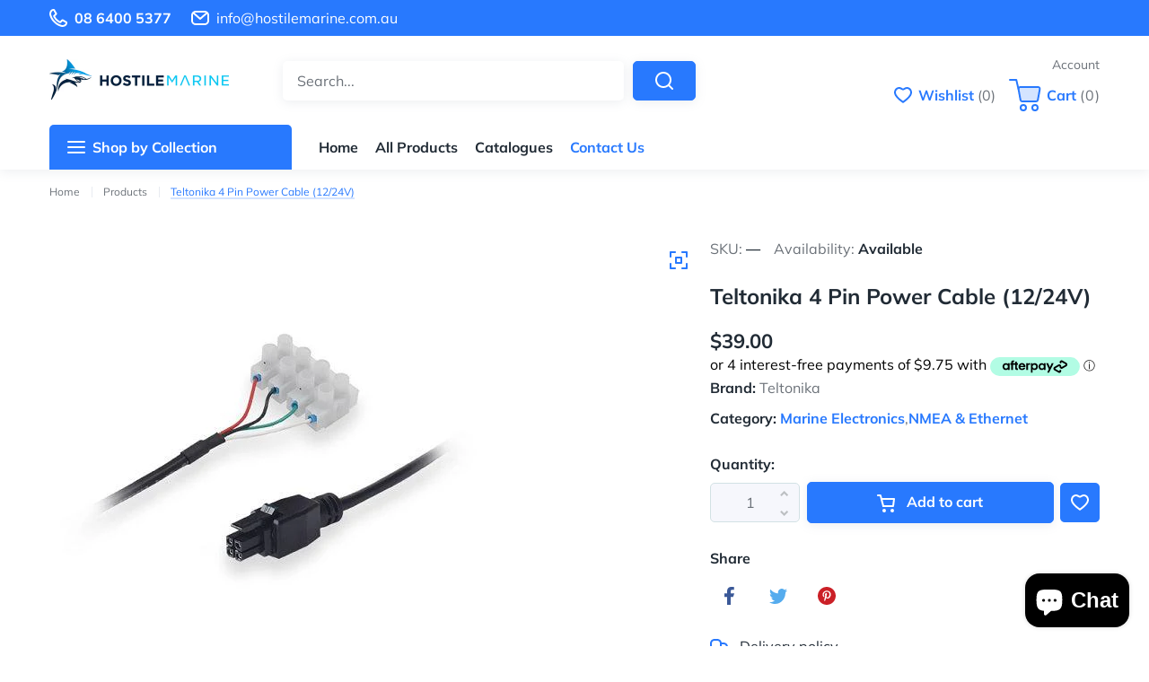

--- FILE ---
content_type: text/html; charset=utf-8
request_url: https://hostilemarine.com.au/products/teltonika-4-pin-power-cable-12-24v
body_size: 38151
content:
<!doctype html>
<html lang="en" class="color_scheme" >
	<head>
		<meta charset="utf-8">

		

		<title>
			Teltonika 4 Pin Power Cable (12/24V)

			
				&ndash; Hostile Marine
			
		</title>

		<link rel="canonical" href="https://hostilemarine.com.au/products/teltonika-4-pin-power-cable-12-24v"><meta name="description" content="Teltonika 4 Pin Power Cable with 4-Way Screw TerminalInput connector 4-way screw terminalOutput connector 4-pin, 3mm pitchCable 4x0.129 mm2 (26 AWG), 2000 mmRoHS Compliant ✔Color coding1 Red Power +2 Black Ground -3 Green Input/Output/NC4 White Input/Output/NC Compatible with: Teltonika RUT950 "><meta name="viewport" content="width=device-width, initial-scale=1, maximum-scale=1" />

		<!--[if IE]>
			<meta http-equiv="X-UA-Compatible" content="IE=edge,chrome=1">
		<![endif]-->
		
		<!-- CSS -->
		









<style type="text/css">
	@font-face {
  font-family: Muli;
  font-weight: 400;
  font-style: normal;
  src: url("//hostilemarine.com.au/cdn/fonts/muli/muli_n4.e949947cfff05efcc994b2e2db40359a04fa9a92.woff2") format("woff2"),
       url("//hostilemarine.com.au/cdn/fonts/muli/muli_n4.35355e4a0c27c9bc94d9af3f9bcb586d8229277a.woff") format("woff");
}

	@font-face {
  font-family: Muli;
  font-weight: 400;
  font-style: normal;
  src: url("//hostilemarine.com.au/cdn/fonts/muli/muli_n4.e949947cfff05efcc994b2e2db40359a04fa9a92.woff2") format("woff2"),
       url("//hostilemarine.com.au/cdn/fonts/muli/muli_n4.35355e4a0c27c9bc94d9af3f9bcb586d8229277a.woff") format("woff");
}

	@font-face {
  font-family: Muli;
  font-weight: 300;
  font-style: normal;
  src: url("//hostilemarine.com.au/cdn/fonts/muli/muli_n3.eb26389ceb64d8e291e0e54b7062f20e7b222f9d.woff2") format("woff2"),
       url("//hostilemarine.com.au/cdn/fonts/muli/muli_n3.6d84e73a633f80b55aef7c219f353299136e4671.woff") format("woff");
}

	@font-face {
  font-family: Muli;
  font-weight: 400;
  font-style: normal;
  src: url("//hostilemarine.com.au/cdn/fonts/muli/muli_n4.e949947cfff05efcc994b2e2db40359a04fa9a92.woff2") format("woff2"),
       url("//hostilemarine.com.au/cdn/fonts/muli/muli_n4.35355e4a0c27c9bc94d9af3f9bcb586d8229277a.woff") format("woff");
}

	@font-face {
  font-family: Muli;
  font-weight: 500;
  font-style: normal;
  src: url("//hostilemarine.com.au/cdn/fonts/muli/muli_n5.42406f20a7ccca1e01311dc690905ffca2c49e4b.woff2") format("woff2"),
       url("//hostilemarine.com.au/cdn/fonts/muli/muli_n5.edc61b4ccf7201dbc1e6093959c796eeb8e38e67.woff") format("woff");
}

	@font-face {
  font-family: Muli;
  font-weight: 700;
  font-style: normal;
  src: url("//hostilemarine.com.au/cdn/fonts/muli/muli_n7.c8c44d0404947d89610714223e630c4cbe005587.woff2") format("woff2"),
       url("//hostilemarine.com.au/cdn/fonts/muli/muli_n7.4cbcffea6175d46b4d67e9408244a5b38c2ac568.woff") format("woff");
}

	@font-face {
  font-family: Muli;
  font-weight: 600;
  font-style: normal;
  src: url("//hostilemarine.com.au/cdn/fonts/muli/muli_n6.cc1d2d4222c93c9ee9f6de4489226d2e1332d85b.woff2") format("woff2"),
       url("//hostilemarine.com.au/cdn/fonts/muli/muli_n6.2bb79714f197c09d3f5905925734a3f1166d5d27.woff") format("woff");
}

	@font-face {
  font-family: Muli;
  font-weight: 800;
  font-style: normal;
  src: url("//hostilemarine.com.au/cdn/fonts/muli/muli_n8.0235752f433990abe1f2c7555d19b86ae6eb8a1c.woff2") format("woff2"),
       url("//hostilemarine.com.au/cdn/fonts/muli/muli_n8.ddbd0eed949d5df233e7d3883337932038a076a6.woff") format("woff");
}

	@font-face {
  font-family: Muli;
  font-weight: 900;
  font-style: normal;
  src: url("//hostilemarine.com.au/cdn/fonts/muli/muli_n9.7d66dc53f2718d25858080de2e0ed540c07d1bad.woff2") format("woff2"),
       url("//hostilemarine.com.au/cdn/fonts/muli/muli_n9.73693cff699117abf881b7381fb75f2bb2c48ced.woff") format("woff");
}


	:root {
		/*  TYPOGRAPHY  */
		--base-font: Muli, sans-serif;
		--base-font-weight: 400;
		--base-font-size: 16px;
		--heading-font: Muli, sans-serif;
		--heading-font-size: ;
		--heading-light-font-weight: 300;
		--heading-font-style: normal;
		--heading-font-weight: 400;
		--heading-regular-font-weight: 400;
		--heading-medium-font-weight: 500;
		--heading-bold-font-weight: 700;
		--heading-semi-bold-font-weight: 600;
		--heading-extra-bold-font-weight: 800;
		--heading-font-super-extra-bold: 900;

		/*  COLORS  */
		--color-primary: #2879fe;
		--color-secondary: #2879fe;
		--color-white: #ffffff;
		--color-black: #212b35;
		--color-grey-1: #6c7279;
		--color-grey-2: #d4e4ff;
		--color-grey-3: #bcbfc2;
		--color-grey-4: #e2e3e5;
		--color-grey-5: #a6aaae;
		--body-background-color: #ffffff;
		--base-font-color: #6c7279;
		--heading-font-color: #212b35;
		--border-color: #d2e1e4;
		--links-color: #212b35;
		--links-color-hover: #2879fe;
		--product-name-color: #2879fe;
		--product-name-color-hover: #212b35;
		--product-name-color-secondary: #222222;
		--product-name-color-secondary-hover: #f14e08;
		--product-price-color: #212b35;
		--product-regular-price-color: #212b35;
		--product-price-sale-color: #f34235;
		--button-background-color: #2879fe;
		--button-text-color: #ffffff;
		--button-border-color: #2879fe;
		--button-hover-color: #2761c1;
		--button-hover-text-color: #ffffff;
		--button-hover-border-color: #2761c1;
		--primary-button-background-color: #2879fe;
		--primary-button-text-color: #ffffff;
		--primary-button-border-color: #2879fe;
		--primary-button-hover-background-color: #2761c1;
		--primary-button-hover-text-color: #ffffff;
		--primary-button-hover-border-color: #2761c1;
		--color-badge-new: #2879fe;
		--color-badge-sale: #f34235;
		--color-badge-outstocksale: #222222;
		--color-badge-custom-1: #1383df;
		--color-badge-custom-text-color-1: #1383df;
		--color-badge-custom-2: #394cb3;
		--color-badge-custom-text-color-2: #222222;
	}
</style>
		<link href="//hostilemarine.com.au/cdn/shop/t/2/assets/framework.css?v=182951988940676038401639116762" rel="stylesheet" type="text/css" media="all" />
		<link href="//hostilemarine.com.au/cdn/shop/t/2/assets/theme.scss?v=169727954797929420451639116781" rel="stylesheet" type="text/css" media="all" />
		

		<!-- JS -->
		<script>
			var theme = {
				moneyFormat: "${{amount}}",
			};
		</script>
		<script src="//hostilemarine.com.au/cdn/shop/t/2/assets/assets.js?v=140114677705376268211639116757"></script>
		<script src="//hostilemarine.com.au/cdn/shop/t/2/assets/lazysizes.min.js?v=35890577942795198701639116764" defer></script>
		<script src="//hostilemarine.com.au/cdn/shop/t/2/assets/responsive.js?v=168096935458648615281639116781" defer></script>
		<script src="//hostilemarine.com.au/cdn/shop/t/2/assets/shop.js?v=167588092870602927741753683999" defer></script><script src="//hostilemarine.com.au/cdn/shop/t/2/assets/header-script.js?v=159490318392278092901639116781" type="text/javascript"></script>
<!-- SHOPIFY SERVICE SCRIPTS -->
		<script>window.performance && window.performance.mark && window.performance.mark('shopify.content_for_header.start');</script><meta name="google-site-verification" content="aAbJxX1UtuNsmkm3428FxWLT1MYADrCgVUaqotVbyvI">
<meta name="facebook-domain-verification" content="mupyaavnobmfwxukvqfgrbsi3wweoh">
<meta name="facebook-domain-verification" content="57y37tnvyawr1mn4y7qt9qngte44vy">
<meta name="facebook-domain-verification" content="n95bue2ob6s8fg8y32v081v5ao55ya">
<meta name="facebook-domain-verification" content="uolv1mp0ufg76lb746f6352900svtk">
<meta name="facebook-domain-verification" content="nqzts1hom8xz70g0o4onflk3uv964n">
<meta id="shopify-digital-wallet" name="shopify-digital-wallet" content="/61468246241/digital_wallets/dialog">
<meta name="shopify-checkout-api-token" content="06be2a5498b292158319e8e5c0d80e6f">
<meta id="in-context-paypal-metadata" data-shop-id="61468246241" data-venmo-supported="false" data-environment="production" data-locale="en_US" data-paypal-v4="true" data-currency="AUD">
<link rel="alternate" type="application/json+oembed" href="https://hostilemarine.com.au/products/teltonika-4-pin-power-cable-12-24v.oembed">
<script async="async" src="/checkouts/internal/preloads.js?locale=en-AU"></script>
<link rel="preconnect" href="https://shop.app" crossorigin="anonymous">
<script async="async" src="https://shop.app/checkouts/internal/preloads.js?locale=en-AU&shop_id=61468246241" crossorigin="anonymous"></script>
<script id="apple-pay-shop-capabilities" type="application/json">{"shopId":61468246241,"countryCode":"AU","currencyCode":"AUD","merchantCapabilities":["supports3DS"],"merchantId":"gid:\/\/shopify\/Shop\/61468246241","merchantName":"Hostile Marine","requiredBillingContactFields":["postalAddress","email","phone"],"requiredShippingContactFields":["postalAddress","email","phone"],"shippingType":"shipping","supportedNetworks":["visa","masterCard","amex","jcb"],"total":{"type":"pending","label":"Hostile Marine","amount":"1.00"},"shopifyPaymentsEnabled":true,"supportsSubscriptions":true}</script>
<script id="shopify-features" type="application/json">{"accessToken":"06be2a5498b292158319e8e5c0d80e6f","betas":["rich-media-storefront-analytics"],"domain":"hostilemarine.com.au","predictiveSearch":true,"shopId":61468246241,"locale":"en"}</script>
<script>var Shopify = Shopify || {};
Shopify.shop = "hostile-marine.myshopify.com";
Shopify.locale = "en";
Shopify.currency = {"active":"AUD","rate":"1.0"};
Shopify.country = "AU";
Shopify.theme = {"name":"Theme export  www-whitcroftit-com-au-theme1045 ...","id":129411186913,"schema_name":"Torba","schema_version":"1.0.0","theme_store_id":null,"role":"main"};
Shopify.theme.handle = "null";
Shopify.theme.style = {"id":null,"handle":null};
Shopify.cdnHost = "hostilemarine.com.au/cdn";
Shopify.routes = Shopify.routes || {};
Shopify.routes.root = "/";</script>
<script type="module">!function(o){(o.Shopify=o.Shopify||{}).modules=!0}(window);</script>
<script>!function(o){function n(){var o=[];function n(){o.push(Array.prototype.slice.apply(arguments))}return n.q=o,n}var t=o.Shopify=o.Shopify||{};t.loadFeatures=n(),t.autoloadFeatures=n()}(window);</script>
<script>
  window.ShopifyPay = window.ShopifyPay || {};
  window.ShopifyPay.apiHost = "shop.app\/pay";
  window.ShopifyPay.redirectState = null;
</script>
<script id="shop-js-analytics" type="application/json">{"pageType":"product"}</script>
<script defer="defer" async type="module" src="//hostilemarine.com.au/cdn/shopifycloud/shop-js/modules/v2/client.init-shop-cart-sync_IZsNAliE.en.esm.js"></script>
<script defer="defer" async type="module" src="//hostilemarine.com.au/cdn/shopifycloud/shop-js/modules/v2/chunk.common_0OUaOowp.esm.js"></script>
<script type="module">
  await import("//hostilemarine.com.au/cdn/shopifycloud/shop-js/modules/v2/client.init-shop-cart-sync_IZsNAliE.en.esm.js");
await import("//hostilemarine.com.au/cdn/shopifycloud/shop-js/modules/v2/chunk.common_0OUaOowp.esm.js");

  window.Shopify.SignInWithShop?.initShopCartSync?.({"fedCMEnabled":true,"windoidEnabled":true});

</script>
<script>
  window.Shopify = window.Shopify || {};
  if (!window.Shopify.featureAssets) window.Shopify.featureAssets = {};
  window.Shopify.featureAssets['shop-js'] = {"shop-cart-sync":["modules/v2/client.shop-cart-sync_DLOhI_0X.en.esm.js","modules/v2/chunk.common_0OUaOowp.esm.js"],"init-fed-cm":["modules/v2/client.init-fed-cm_C6YtU0w6.en.esm.js","modules/v2/chunk.common_0OUaOowp.esm.js"],"shop-button":["modules/v2/client.shop-button_BCMx7GTG.en.esm.js","modules/v2/chunk.common_0OUaOowp.esm.js"],"shop-cash-offers":["modules/v2/client.shop-cash-offers_BT26qb5j.en.esm.js","modules/v2/chunk.common_0OUaOowp.esm.js","modules/v2/chunk.modal_CGo_dVj3.esm.js"],"init-windoid":["modules/v2/client.init-windoid_B9PkRMql.en.esm.js","modules/v2/chunk.common_0OUaOowp.esm.js"],"init-shop-email-lookup-coordinator":["modules/v2/client.init-shop-email-lookup-coordinator_DZkqjsbU.en.esm.js","modules/v2/chunk.common_0OUaOowp.esm.js"],"shop-toast-manager":["modules/v2/client.shop-toast-manager_Di2EnuM7.en.esm.js","modules/v2/chunk.common_0OUaOowp.esm.js"],"shop-login-button":["modules/v2/client.shop-login-button_BtqW_SIO.en.esm.js","modules/v2/chunk.common_0OUaOowp.esm.js","modules/v2/chunk.modal_CGo_dVj3.esm.js"],"avatar":["modules/v2/client.avatar_BTnouDA3.en.esm.js"],"pay-button":["modules/v2/client.pay-button_CWa-C9R1.en.esm.js","modules/v2/chunk.common_0OUaOowp.esm.js"],"init-shop-cart-sync":["modules/v2/client.init-shop-cart-sync_IZsNAliE.en.esm.js","modules/v2/chunk.common_0OUaOowp.esm.js"],"init-customer-accounts":["modules/v2/client.init-customer-accounts_DenGwJTU.en.esm.js","modules/v2/client.shop-login-button_BtqW_SIO.en.esm.js","modules/v2/chunk.common_0OUaOowp.esm.js","modules/v2/chunk.modal_CGo_dVj3.esm.js"],"init-shop-for-new-customer-accounts":["modules/v2/client.init-shop-for-new-customer-accounts_JdHXxpS9.en.esm.js","modules/v2/client.shop-login-button_BtqW_SIO.en.esm.js","modules/v2/chunk.common_0OUaOowp.esm.js","modules/v2/chunk.modal_CGo_dVj3.esm.js"],"init-customer-accounts-sign-up":["modules/v2/client.init-customer-accounts-sign-up_D6__K_p8.en.esm.js","modules/v2/client.shop-login-button_BtqW_SIO.en.esm.js","modules/v2/chunk.common_0OUaOowp.esm.js","modules/v2/chunk.modal_CGo_dVj3.esm.js"],"checkout-modal":["modules/v2/client.checkout-modal_C_ZQDY6s.en.esm.js","modules/v2/chunk.common_0OUaOowp.esm.js","modules/v2/chunk.modal_CGo_dVj3.esm.js"],"shop-follow-button":["modules/v2/client.shop-follow-button_XetIsj8l.en.esm.js","modules/v2/chunk.common_0OUaOowp.esm.js","modules/v2/chunk.modal_CGo_dVj3.esm.js"],"lead-capture":["modules/v2/client.lead-capture_DvA72MRN.en.esm.js","modules/v2/chunk.common_0OUaOowp.esm.js","modules/v2/chunk.modal_CGo_dVj3.esm.js"],"shop-login":["modules/v2/client.shop-login_ClXNxyh6.en.esm.js","modules/v2/chunk.common_0OUaOowp.esm.js","modules/v2/chunk.modal_CGo_dVj3.esm.js"],"payment-terms":["modules/v2/client.payment-terms_CNlwjfZz.en.esm.js","modules/v2/chunk.common_0OUaOowp.esm.js","modules/v2/chunk.modal_CGo_dVj3.esm.js"]};
</script>
<script>(function() {
  var isLoaded = false;
  function asyncLoad() {
    if (isLoaded) return;
    isLoaded = true;
    var urls = ["https:\/\/zooomyapps.com\/wishlist\/ZooomyOrders.js?shop=hostile-marine.myshopify.com","\/\/cdn.shopify.com\/proxy\/19cccf2d387849f88f2d48ec4217389b5c15f6772a8b4c9b473abddcd2708f57\/bingshoppingtool-t2app-prod.trafficmanager.net\/uet\/tracking_script?shop=hostile-marine.myshopify.com\u0026sp-cache-control=cHVibGljLCBtYXgtYWdlPTkwMA","https:\/\/static-us.afterpay.com\/shopify\/afterpay-attract\/afterpay-attract-widget.js?shop=hostile-marine.myshopify.com"];
    for (var i = 0; i < urls.length; i++) {
      var s = document.createElement('script');
      s.type = 'text/javascript';
      s.async = true;
      s.src = urls[i];
      var x = document.getElementsByTagName('script')[0];
      x.parentNode.insertBefore(s, x);
    }
  };
  if(window.attachEvent) {
    window.attachEvent('onload', asyncLoad);
  } else {
    window.addEventListener('load', asyncLoad, false);
  }
})();</script>
<script id="__st">var __st={"a":61468246241,"offset":28800,"reqid":"b04b4efb-ded6-433c-b648-6cd4468559bb-1768504932","pageurl":"hostilemarine.com.au\/products\/teltonika-4-pin-power-cable-12-24v","u":"73765867c95b","p":"product","rtyp":"product","rid":7626674602209};</script>
<script>window.ShopifyPaypalV4VisibilityTracking = true;</script>
<script id="captcha-bootstrap">!function(){'use strict';const t='contact',e='account',n='new_comment',o=[[t,t],['blogs',n],['comments',n],[t,'customer']],c=[[e,'customer_login'],[e,'guest_login'],[e,'recover_customer_password'],[e,'create_customer']],r=t=>t.map((([t,e])=>`form[action*='/${t}']:not([data-nocaptcha='true']) input[name='form_type'][value='${e}']`)).join(','),a=t=>()=>t?[...document.querySelectorAll(t)].map((t=>t.form)):[];function s(){const t=[...o],e=r(t);return a(e)}const i='password',u='form_key',d=['recaptcha-v3-token','g-recaptcha-response','h-captcha-response',i],f=()=>{try{return window.sessionStorage}catch{return}},m='__shopify_v',_=t=>t.elements[u];function p(t,e,n=!1){try{const o=window.sessionStorage,c=JSON.parse(o.getItem(e)),{data:r}=function(t){const{data:e,action:n}=t;return t[m]||n?{data:e,action:n}:{data:t,action:n}}(c);for(const[e,n]of Object.entries(r))t.elements[e]&&(t.elements[e].value=n);n&&o.removeItem(e)}catch(o){console.error('form repopulation failed',{error:o})}}const l='form_type',E='cptcha';function T(t){t.dataset[E]=!0}const w=window,h=w.document,L='Shopify',v='ce_forms',y='captcha';let A=!1;((t,e)=>{const n=(g='f06e6c50-85a8-45c8-87d0-21a2b65856fe',I='https://cdn.shopify.com/shopifycloud/storefront-forms-hcaptcha/ce_storefront_forms_captcha_hcaptcha.v1.5.2.iife.js',D={infoText:'Protected by hCaptcha',privacyText:'Privacy',termsText:'Terms'},(t,e,n)=>{const o=w[L][v],c=o.bindForm;if(c)return c(t,g,e,D).then(n);var r;o.q.push([[t,g,e,D],n]),r=I,A||(h.body.append(Object.assign(h.createElement('script'),{id:'captcha-provider',async:!0,src:r})),A=!0)});var g,I,D;w[L]=w[L]||{},w[L][v]=w[L][v]||{},w[L][v].q=[],w[L][y]=w[L][y]||{},w[L][y].protect=function(t,e){n(t,void 0,e),T(t)},Object.freeze(w[L][y]),function(t,e,n,w,h,L){const[v,y,A,g]=function(t,e,n){const i=e?o:[],u=t?c:[],d=[...i,...u],f=r(d),m=r(i),_=r(d.filter((([t,e])=>n.includes(e))));return[a(f),a(m),a(_),s()]}(w,h,L),I=t=>{const e=t.target;return e instanceof HTMLFormElement?e:e&&e.form},D=t=>v().includes(t);t.addEventListener('submit',(t=>{const e=I(t);if(!e)return;const n=D(e)&&!e.dataset.hcaptchaBound&&!e.dataset.recaptchaBound,o=_(e),c=g().includes(e)&&(!o||!o.value);(n||c)&&t.preventDefault(),c&&!n&&(function(t){try{if(!f())return;!function(t){const e=f();if(!e)return;const n=_(t);if(!n)return;const o=n.value;o&&e.removeItem(o)}(t);const e=Array.from(Array(32),(()=>Math.random().toString(36)[2])).join('');!function(t,e){_(t)||t.append(Object.assign(document.createElement('input'),{type:'hidden',name:u})),t.elements[u].value=e}(t,e),function(t,e){const n=f();if(!n)return;const o=[...t.querySelectorAll(`input[type='${i}']`)].map((({name:t})=>t)),c=[...d,...o],r={};for(const[a,s]of new FormData(t).entries())c.includes(a)||(r[a]=s);n.setItem(e,JSON.stringify({[m]:1,action:t.action,data:r}))}(t,e)}catch(e){console.error('failed to persist form',e)}}(e),e.submit())}));const S=(t,e)=>{t&&!t.dataset[E]&&(n(t,e.some((e=>e===t))),T(t))};for(const o of['focusin','change'])t.addEventListener(o,(t=>{const e=I(t);D(e)&&S(e,y())}));const B=e.get('form_key'),M=e.get(l),P=B&&M;t.addEventListener('DOMContentLoaded',(()=>{const t=y();if(P)for(const e of t)e.elements[l].value===M&&p(e,B);[...new Set([...A(),...v().filter((t=>'true'===t.dataset.shopifyCaptcha))])].forEach((e=>S(e,t)))}))}(h,new URLSearchParams(w.location.search),n,t,e,['guest_login'])})(!0,!0)}();</script>
<script integrity="sha256-4kQ18oKyAcykRKYeNunJcIwy7WH5gtpwJnB7kiuLZ1E=" data-source-attribution="shopify.loadfeatures" defer="defer" src="//hostilemarine.com.au/cdn/shopifycloud/storefront/assets/storefront/load_feature-a0a9edcb.js" crossorigin="anonymous"></script>
<script crossorigin="anonymous" defer="defer" src="//hostilemarine.com.au/cdn/shopifycloud/storefront/assets/shopify_pay/storefront-65b4c6d7.js?v=20250812"></script>
<script data-source-attribution="shopify.dynamic_checkout.dynamic.init">var Shopify=Shopify||{};Shopify.PaymentButton=Shopify.PaymentButton||{isStorefrontPortableWallets:!0,init:function(){window.Shopify.PaymentButton.init=function(){};var t=document.createElement("script");t.src="https://hostilemarine.com.au/cdn/shopifycloud/portable-wallets/latest/portable-wallets.en.js",t.type="module",document.head.appendChild(t)}};
</script>
<script data-source-attribution="shopify.dynamic_checkout.buyer_consent">
  function portableWalletsHideBuyerConsent(e){var t=document.getElementById("shopify-buyer-consent"),n=document.getElementById("shopify-subscription-policy-button");t&&n&&(t.classList.add("hidden"),t.setAttribute("aria-hidden","true"),n.removeEventListener("click",e))}function portableWalletsShowBuyerConsent(e){var t=document.getElementById("shopify-buyer-consent"),n=document.getElementById("shopify-subscription-policy-button");t&&n&&(t.classList.remove("hidden"),t.removeAttribute("aria-hidden"),n.addEventListener("click",e))}window.Shopify?.PaymentButton&&(window.Shopify.PaymentButton.hideBuyerConsent=portableWalletsHideBuyerConsent,window.Shopify.PaymentButton.showBuyerConsent=portableWalletsShowBuyerConsent);
</script>
<script data-source-attribution="shopify.dynamic_checkout.cart.bootstrap">document.addEventListener("DOMContentLoaded",(function(){function t(){return document.querySelector("shopify-accelerated-checkout-cart, shopify-accelerated-checkout")}if(t())Shopify.PaymentButton.init();else{new MutationObserver((function(e,n){t()&&(Shopify.PaymentButton.init(),n.disconnect())})).observe(document.body,{childList:!0,subtree:!0})}}));
</script>
<link id="shopify-accelerated-checkout-styles" rel="stylesheet" media="screen" href="https://hostilemarine.com.au/cdn/shopifycloud/portable-wallets/latest/accelerated-checkout-backwards-compat.css" crossorigin="anonymous">
<style id="shopify-accelerated-checkout-cart">
        #shopify-buyer-consent {
  margin-top: 1em;
  display: inline-block;
  width: 100%;
}

#shopify-buyer-consent.hidden {
  display: none;
}

#shopify-subscription-policy-button {
  background: none;
  border: none;
  padding: 0;
  text-decoration: underline;
  font-size: inherit;
  cursor: pointer;
}

#shopify-subscription-policy-button::before {
  box-shadow: none;
}

      </style>
<script id="sections-script" data-sections="template-product,index-slideshow,index-collection-list,index-products-carousel-countdown,index-products-carousel-countdown-four-in-row,index-newsletter,header-1" defer="defer" src="//hostilemarine.com.au/cdn/shop/t/2/compiled_assets/scripts.js?876"></script>
<script>window.performance && window.performance.mark && window.performance.mark('shopify.content_for_header.end');</script>
	  
<!-- Start of Judge.me Core -->
<link rel="dns-prefetch" href="https://cdn.judge.me/">
<script data-cfasync='false' class='jdgm-settings-script'>window.jdgmSettings={"pagination":5,"disable_web_reviews":false,"badge_no_review_text":"No reviews","badge_n_reviews_text":"{{ n }} review/reviews","hide_badge_preview_if_no_reviews":true,"badge_hide_text":false,"enforce_center_preview_badge":false,"widget_title":"Customer Reviews","widget_open_form_text":"Write a review","widget_close_form_text":"Cancel review","widget_refresh_page_text":"Refresh page","widget_summary_text":"Based on {{ number_of_reviews }} review/reviews","widget_no_review_text":"Be the first to write a review","widget_name_field_text":"Display name","widget_verified_name_field_text":"Verified Name (public)","widget_name_placeholder_text":"Display name","widget_required_field_error_text":"This field is required.","widget_email_field_text":"Email address","widget_verified_email_field_text":"Verified Email (private, can not be edited)","widget_email_placeholder_text":"Your email address","widget_email_field_error_text":"Please enter a valid email address.","widget_rating_field_text":"Rating","widget_review_title_field_text":"Review Title","widget_review_title_placeholder_text":"Give your review a title","widget_review_body_field_text":"Review content","widget_review_body_placeholder_text":"Start writing here...","widget_pictures_field_text":"Picture/Video (optional)","widget_submit_review_text":"Submit Review","widget_submit_verified_review_text":"Submit Verified Review","widget_submit_success_msg_with_auto_publish":"Thank you! Please refresh the page in a few moments to see your review. You can remove or edit your review by logging into \u003ca href='https://judge.me/login' target='_blank' rel='nofollow noopener'\u003eJudge.me\u003c/a\u003e","widget_submit_success_msg_no_auto_publish":"Thank you! Your review will be published as soon as it is approved by the shop admin. You can remove or edit your review by logging into \u003ca href='https://judge.me/login' target='_blank' rel='nofollow noopener'\u003eJudge.me\u003c/a\u003e","widget_show_default_reviews_out_of_total_text":"Showing {{ n_reviews_shown }} out of {{ n_reviews }} reviews.","widget_show_all_link_text":"Show all","widget_show_less_link_text":"Show less","widget_author_said_text":"{{ reviewer_name }} said:","widget_days_text":"{{ n }} days ago","widget_weeks_text":"{{ n }} week/weeks ago","widget_months_text":"{{ n }} month/months ago","widget_years_text":"{{ n }} year/years ago","widget_yesterday_text":"Yesterday","widget_today_text":"Today","widget_replied_text":"\u003e\u003e {{ shop_name }} replied:","widget_read_more_text":"Read more","widget_reviewer_name_as_initial":"","widget_rating_filter_color":"#fbcd0a","widget_rating_filter_see_all_text":"See all reviews","widget_sorting_most_recent_text":"Most Recent","widget_sorting_highest_rating_text":"Highest Rating","widget_sorting_lowest_rating_text":"Lowest Rating","widget_sorting_with_pictures_text":"Only Pictures","widget_sorting_most_helpful_text":"Most Helpful","widget_open_question_form_text":"Ask a question","widget_reviews_subtab_text":"Reviews","widget_questions_subtab_text":"Questions","widget_question_label_text":"Question","widget_answer_label_text":"Answer","widget_question_placeholder_text":"Write your question here","widget_submit_question_text":"Submit Question","widget_question_submit_success_text":"Thank you for your question! We will notify you once it gets answered.","verified_badge_text":"Verified","verified_badge_bg_color":"","verified_badge_text_color":"","verified_badge_placement":"left-of-reviewer-name","widget_review_max_height":"","widget_hide_border":false,"widget_social_share":false,"widget_thumb":false,"widget_review_location_show":false,"widget_location_format":"","all_reviews_include_out_of_store_products":true,"all_reviews_out_of_store_text":"(out of store)","all_reviews_pagination":100,"all_reviews_product_name_prefix_text":"about","enable_review_pictures":true,"enable_question_anwser":false,"widget_theme":"default","review_date_format":"mm/dd/yyyy","default_sort_method":"most-recent","widget_product_reviews_subtab_text":"Product Reviews","widget_shop_reviews_subtab_text":"Shop Reviews","widget_other_products_reviews_text":"Reviews for other products","widget_store_reviews_subtab_text":"Store reviews","widget_no_store_reviews_text":"This store hasn't received any reviews yet","widget_web_restriction_product_reviews_text":"This product hasn't received any reviews yet","widget_no_items_text":"No items found","widget_show_more_text":"Show more","widget_write_a_store_review_text":"Write a Store Review","widget_other_languages_heading":"Reviews in Other Languages","widget_translate_review_text":"Translate review to {{ language }}","widget_translating_review_text":"Translating...","widget_show_original_translation_text":"Show original ({{ language }})","widget_translate_review_failed_text":"Review couldn't be translated.","widget_translate_review_retry_text":"Retry","widget_translate_review_try_again_later_text":"Try again later","show_product_url_for_grouped_product":false,"widget_sorting_pictures_first_text":"Pictures First","show_pictures_on_all_rev_page_mobile":false,"show_pictures_on_all_rev_page_desktop":false,"floating_tab_hide_mobile_install_preference":false,"floating_tab_button_name":"★ Reviews","floating_tab_title":"Let customers speak for us","floating_tab_button_color":"","floating_tab_button_background_color":"","floating_tab_url":"","floating_tab_url_enabled":false,"floating_tab_tab_style":"text","all_reviews_text_badge_text":"Customers rate us {{ shop.metafields.judgeme.all_reviews_rating | round: 1 }}/5 based on {{ shop.metafields.judgeme.all_reviews_count }} reviews.","all_reviews_text_badge_text_branded_style":"{{ shop.metafields.judgeme.all_reviews_rating | round: 1 }} out of 5 stars based on {{ shop.metafields.judgeme.all_reviews_count }} reviews","is_all_reviews_text_badge_a_link":false,"show_stars_for_all_reviews_text_badge":false,"all_reviews_text_badge_url":"","all_reviews_text_style":"text","all_reviews_text_color_style":"judgeme_brand_color","all_reviews_text_color":"#108474","all_reviews_text_show_jm_brand":true,"featured_carousel_show_header":true,"featured_carousel_title":"Let customers speak for us","testimonials_carousel_title":"Customers are saying","videos_carousel_title":"Real customer stories","cards_carousel_title":"Customers are saying","featured_carousel_count_text":"from {{ n }} reviews","featured_carousel_add_link_to_all_reviews_page":false,"featured_carousel_url":"","featured_carousel_show_images":true,"featured_carousel_autoslide_interval":5,"featured_carousel_arrows_on_the_sides":false,"featured_carousel_height":250,"featured_carousel_width":80,"featured_carousel_image_size":0,"featured_carousel_image_height":250,"featured_carousel_arrow_color":"#eeeeee","verified_count_badge_style":"vintage","verified_count_badge_orientation":"horizontal","verified_count_badge_color_style":"judgeme_brand_color","verified_count_badge_color":"#108474","is_verified_count_badge_a_link":false,"verified_count_badge_url":"","verified_count_badge_show_jm_brand":true,"widget_rating_preset_default":5,"widget_first_sub_tab":"product-reviews","widget_show_histogram":true,"widget_histogram_use_custom_color":false,"widget_pagination_use_custom_color":false,"widget_star_use_custom_color":false,"widget_verified_badge_use_custom_color":false,"widget_write_review_use_custom_color":false,"picture_reminder_submit_button":"Upload Pictures","enable_review_videos":false,"mute_video_by_default":false,"widget_sorting_videos_first_text":"Videos First","widget_review_pending_text":"Pending","featured_carousel_items_for_large_screen":3,"social_share_options_order":"Facebook,Twitter","remove_microdata_snippet":false,"disable_json_ld":false,"enable_json_ld_products":false,"preview_badge_show_question_text":false,"preview_badge_no_question_text":"No questions","preview_badge_n_question_text":"{{ number_of_questions }} question/questions","qa_badge_show_icon":false,"qa_badge_position":"same-row","remove_judgeme_branding":false,"widget_add_search_bar":false,"widget_search_bar_placeholder":"Search","widget_sorting_verified_only_text":"Verified only","featured_carousel_theme":"default","featured_carousel_show_rating":true,"featured_carousel_show_title":true,"featured_carousel_show_body":true,"featured_carousel_show_date":false,"featured_carousel_show_reviewer":true,"featured_carousel_show_product":false,"featured_carousel_header_background_color":"#108474","featured_carousel_header_text_color":"#ffffff","featured_carousel_name_product_separator":"reviewed","featured_carousel_full_star_background":"#108474","featured_carousel_empty_star_background":"#dadada","featured_carousel_vertical_theme_background":"#f9fafb","featured_carousel_verified_badge_enable":false,"featured_carousel_verified_badge_color":"#108474","featured_carousel_border_style":"round","featured_carousel_review_line_length_limit":3,"featured_carousel_more_reviews_button_text":"Read more reviews","featured_carousel_view_product_button_text":"View product","all_reviews_page_load_reviews_on":"scroll","all_reviews_page_load_more_text":"Load More Reviews","disable_fb_tab_reviews":false,"enable_ajax_cdn_cache":false,"widget_public_name_text":"displayed publicly like","default_reviewer_name":"John Smith","default_reviewer_name_has_non_latin":true,"widget_reviewer_anonymous":"Anonymous","medals_widget_title":"Judge.me Review Medals","medals_widget_background_color":"#f9fafb","medals_widget_position":"footer_all_pages","medals_widget_border_color":"#f9fafb","medals_widget_verified_text_position":"left","medals_widget_use_monochromatic_version":false,"medals_widget_elements_color":"#108474","show_reviewer_avatar":true,"widget_invalid_yt_video_url_error_text":"Not a YouTube video URL","widget_max_length_field_error_text":"Please enter no more than {0} characters.","widget_show_country_flag":false,"widget_show_collected_via_shop_app":true,"widget_verified_by_shop_badge_style":"light","widget_verified_by_shop_text":"Verified by Shop","widget_show_photo_gallery":false,"widget_load_with_code_splitting":true,"widget_ugc_install_preference":false,"widget_ugc_title":"Made by us, Shared by you","widget_ugc_subtitle":"Tag us to see your picture featured in our page","widget_ugc_arrows_color":"#ffffff","widget_ugc_primary_button_text":"Buy Now","widget_ugc_primary_button_background_color":"#108474","widget_ugc_primary_button_text_color":"#ffffff","widget_ugc_primary_button_border_width":"0","widget_ugc_primary_button_border_style":"none","widget_ugc_primary_button_border_color":"#108474","widget_ugc_primary_button_border_radius":"25","widget_ugc_secondary_button_text":"Load More","widget_ugc_secondary_button_background_color":"#ffffff","widget_ugc_secondary_button_text_color":"#108474","widget_ugc_secondary_button_border_width":"2","widget_ugc_secondary_button_border_style":"solid","widget_ugc_secondary_button_border_color":"#108474","widget_ugc_secondary_button_border_radius":"25","widget_ugc_reviews_button_text":"View Reviews","widget_ugc_reviews_button_background_color":"#ffffff","widget_ugc_reviews_button_text_color":"#108474","widget_ugc_reviews_button_border_width":"2","widget_ugc_reviews_button_border_style":"solid","widget_ugc_reviews_button_border_color":"#108474","widget_ugc_reviews_button_border_radius":"25","widget_ugc_reviews_button_link_to":"judgeme-reviews-page","widget_ugc_show_post_date":true,"widget_ugc_max_width":"800","widget_rating_metafield_value_type":true,"widget_primary_color":"#108474","widget_enable_secondary_color":false,"widget_secondary_color":"#edf5f5","widget_summary_average_rating_text":"{{ average_rating }} out of 5","widget_media_grid_title":"Customer photos \u0026 videos","widget_media_grid_see_more_text":"See more","widget_round_style":false,"widget_show_product_medals":true,"widget_verified_by_judgeme_text":"Verified by Judge.me","widget_show_store_medals":true,"widget_verified_by_judgeme_text_in_store_medals":"Verified by Judge.me","widget_media_field_exceed_quantity_message":"Sorry, we can only accept {{ max_media }} for one review.","widget_media_field_exceed_limit_message":"{{ file_name }} is too large, please select a {{ media_type }} less than {{ size_limit }}MB.","widget_review_submitted_text":"Review Submitted!","widget_question_submitted_text":"Question Submitted!","widget_close_form_text_question":"Cancel","widget_write_your_answer_here_text":"Write your answer here","widget_enabled_branded_link":true,"widget_show_collected_by_judgeme":false,"widget_reviewer_name_color":"","widget_write_review_text_color":"","widget_write_review_bg_color":"","widget_collected_by_judgeme_text":"collected by Judge.me","widget_pagination_type":"standard","widget_load_more_text":"Load More","widget_load_more_color":"#108474","widget_full_review_text":"Full Review","widget_read_more_reviews_text":"Read More Reviews","widget_read_questions_text":"Read Questions","widget_questions_and_answers_text":"Questions \u0026 Answers","widget_verified_by_text":"Verified by","widget_verified_text":"Verified","widget_number_of_reviews_text":"{{ number_of_reviews }} reviews","widget_back_button_text":"Back","widget_next_button_text":"Next","widget_custom_forms_filter_button":"Filters","custom_forms_style":"vertical","widget_show_review_information":false,"how_reviews_are_collected":"How reviews are collected?","widget_show_review_keywords":false,"widget_gdpr_statement":"How we use your data: We'll only contact you about the review you left, and only if necessary. By submitting your review, you agree to Judge.me's \u003ca href='https://judge.me/terms' target='_blank' rel='nofollow noopener'\u003eterms\u003c/a\u003e, \u003ca href='https://judge.me/privacy' target='_blank' rel='nofollow noopener'\u003eprivacy\u003c/a\u003e and \u003ca href='https://judge.me/content-policy' target='_blank' rel='nofollow noopener'\u003econtent\u003c/a\u003e policies.","widget_multilingual_sorting_enabled":false,"widget_translate_review_content_enabled":false,"widget_translate_review_content_method":"manual","popup_widget_review_selection":"automatically_with_pictures","popup_widget_round_border_style":true,"popup_widget_show_title":true,"popup_widget_show_body":true,"popup_widget_show_reviewer":false,"popup_widget_show_product":true,"popup_widget_show_pictures":true,"popup_widget_use_review_picture":true,"popup_widget_show_on_home_page":true,"popup_widget_show_on_product_page":true,"popup_widget_show_on_collection_page":true,"popup_widget_show_on_cart_page":true,"popup_widget_position":"bottom_left","popup_widget_first_review_delay":5,"popup_widget_duration":5,"popup_widget_interval":5,"popup_widget_review_count":5,"popup_widget_hide_on_mobile":true,"review_snippet_widget_round_border_style":true,"review_snippet_widget_card_color":"#FFFFFF","review_snippet_widget_slider_arrows_background_color":"#FFFFFF","review_snippet_widget_slider_arrows_color":"#000000","review_snippet_widget_star_color":"#108474","show_product_variant":false,"all_reviews_product_variant_label_text":"Variant: ","widget_show_verified_branding":false,"widget_ai_summary_title":"Customers say","widget_ai_summary_disclaimer":"AI-powered review summary based on recent customer reviews","widget_show_ai_summary":false,"widget_show_ai_summary_bg":false,"widget_show_review_title_input":true,"redirect_reviewers_invited_via_email":"review_widget","request_store_review_after_product_review":false,"request_review_other_products_in_order":false,"review_form_color_scheme":"default","review_form_corner_style":"square","review_form_star_color":{},"review_form_text_color":"#333333","review_form_background_color":"#ffffff","review_form_field_background_color":"#fafafa","review_form_button_color":{},"review_form_button_text_color":"#ffffff","review_form_modal_overlay_color":"#000000","review_content_screen_title_text":"How would you rate this product?","review_content_introduction_text":"We would love it if you would share a bit about your experience.","store_review_form_title_text":"How would you rate this store?","store_review_form_introduction_text":"We would love it if you would share a bit about your experience.","show_review_guidance_text":true,"one_star_review_guidance_text":"Poor","five_star_review_guidance_text":"Great","customer_information_screen_title_text":"About you","customer_information_introduction_text":"Please tell us more about you.","custom_questions_screen_title_text":"Your experience in more detail","custom_questions_introduction_text":"Here are a few questions to help us understand more about your experience.","review_submitted_screen_title_text":"Thanks for your review!","review_submitted_screen_thank_you_text":"We are processing it and it will appear on the store soon.","review_submitted_screen_email_verification_text":"Please confirm your email by clicking the link we just sent you. This helps us keep reviews authentic.","review_submitted_request_store_review_text":"Would you like to share your experience of shopping with us?","review_submitted_review_other_products_text":"Would you like to review these products?","store_review_screen_title_text":"Would you like to share your experience of shopping with us?","store_review_introduction_text":"We value your feedback and use it to improve. Please share any thoughts or suggestions you have.","reviewer_media_screen_title_picture_text":"Share a picture","reviewer_media_introduction_picture_text":"Upload a photo to support your review.","reviewer_media_screen_title_video_text":"Share a video","reviewer_media_introduction_video_text":"Upload a video to support your review.","reviewer_media_screen_title_picture_or_video_text":"Share a picture or video","reviewer_media_introduction_picture_or_video_text":"Upload a photo or video to support your review.","reviewer_media_youtube_url_text":"Paste your Youtube URL here","advanced_settings_next_step_button_text":"Next","advanced_settings_close_review_button_text":"Close","modal_write_review_flow":false,"write_review_flow_required_text":"Required","write_review_flow_privacy_message_text":"We respect your privacy.","write_review_flow_anonymous_text":"Post review as anonymous","write_review_flow_visibility_text":"This won't be visible to other customers.","write_review_flow_multiple_selection_help_text":"Select as many as you like","write_review_flow_single_selection_help_text":"Select one option","write_review_flow_required_field_error_text":"This field is required","write_review_flow_invalid_email_error_text":"Please enter a valid email address","write_review_flow_max_length_error_text":"Max. {{ max_length }} characters.","write_review_flow_media_upload_text":"\u003cb\u003eClick to upload\u003c/b\u003e or drag and drop","write_review_flow_gdpr_statement":"We'll only contact you about your review if necessary. By submitting your review, you agree to our \u003ca href='https://judge.me/terms' target='_blank' rel='nofollow noopener'\u003eterms and conditions\u003c/a\u003e and \u003ca href='https://judge.me/privacy' target='_blank' rel='nofollow noopener'\u003eprivacy policy\u003c/a\u003e.","rating_only_reviews_enabled":false,"show_negative_reviews_help_screen":false,"new_review_flow_help_screen_rating_threshold":3,"negative_review_resolution_screen_title_text":"Tell us more","negative_review_resolution_text":"Your experience matters to us. If there were issues with your purchase, we're here to help. Feel free to reach out to us, we'd love the opportunity to make things right.","negative_review_resolution_button_text":"Contact us","negative_review_resolution_proceed_with_review_text":"Leave a review","negative_review_resolution_subject":"Issue with purchase from {{ shop_name }}.{{ order_name }}","preview_badge_collection_page_install_status":false,"widget_review_custom_css":"","preview_badge_custom_css":"","preview_badge_stars_count":"5-stars","featured_carousel_custom_css":"","floating_tab_custom_css":"","all_reviews_widget_custom_css":"","medals_widget_custom_css":"","verified_badge_custom_css":"","all_reviews_text_custom_css":"","transparency_badges_collected_via_store_invite":false,"transparency_badges_from_another_provider":false,"transparency_badges_collected_from_store_visitor":false,"transparency_badges_collected_by_verified_review_provider":false,"transparency_badges_earned_reward":false,"transparency_badges_collected_via_store_invite_text":"Review collected via store invitation","transparency_badges_from_another_provider_text":"Review collected from another provider","transparency_badges_collected_from_store_visitor_text":"Review collected from a store visitor","transparency_badges_written_in_google_text":"Review written in Google","transparency_badges_written_in_etsy_text":"Review written in Etsy","transparency_badges_written_in_shop_app_text":"Review written in Shop App","transparency_badges_earned_reward_text":"Review earned a reward for future purchase","product_review_widget_per_page":10,"widget_store_review_label_text":"Review about the store","checkout_comment_extension_title_on_product_page":"Customer Comments","checkout_comment_extension_num_latest_comment_show":5,"checkout_comment_extension_format":"name_and_timestamp","checkout_comment_customer_name":"last_initial","checkout_comment_comment_notification":true,"preview_badge_collection_page_install_preference":true,"preview_badge_home_page_install_preference":false,"preview_badge_product_page_install_preference":true,"review_widget_install_preference":"","review_carousel_install_preference":false,"floating_reviews_tab_install_preference":"none","verified_reviews_count_badge_install_preference":false,"all_reviews_text_install_preference":false,"review_widget_best_location":true,"judgeme_medals_install_preference":false,"review_widget_revamp_enabled":false,"review_widget_qna_enabled":false,"review_widget_header_theme":"minimal","review_widget_widget_title_enabled":true,"review_widget_header_text_size":"medium","review_widget_header_text_weight":"regular","review_widget_average_rating_style":"compact","review_widget_bar_chart_enabled":true,"review_widget_bar_chart_type":"numbers","review_widget_bar_chart_style":"standard","review_widget_expanded_media_gallery_enabled":false,"review_widget_reviews_section_theme":"standard","review_widget_image_style":"thumbnails","review_widget_review_image_ratio":"square","review_widget_stars_size":"medium","review_widget_verified_badge":"standard_text","review_widget_review_title_text_size":"medium","review_widget_review_text_size":"medium","review_widget_review_text_length":"medium","review_widget_number_of_columns_desktop":3,"review_widget_carousel_transition_speed":5,"review_widget_custom_questions_answers_display":"always","review_widget_button_text_color":"#FFFFFF","review_widget_text_color":"#000000","review_widget_lighter_text_color":"#7B7B7B","review_widget_corner_styling":"soft","review_widget_review_word_singular":"review","review_widget_review_word_plural":"reviews","review_widget_voting_label":"Helpful?","review_widget_shop_reply_label":"Reply from {{ shop_name }}:","review_widget_filters_title":"Filters","qna_widget_question_word_singular":"Question","qna_widget_question_word_plural":"Questions","qna_widget_answer_reply_label":"Answer from {{ answerer_name }}:","qna_content_screen_title_text":"Ask a question about this product","qna_widget_question_required_field_error_text":"Please enter your question.","qna_widget_flow_gdpr_statement":"We'll only contact you about your question if necessary. By submitting your question, you agree to our \u003ca href='https://judge.me/terms' target='_blank' rel='nofollow noopener'\u003eterms and conditions\u003c/a\u003e and \u003ca href='https://judge.me/privacy' target='_blank' rel='nofollow noopener'\u003eprivacy policy\u003c/a\u003e.","qna_widget_question_submitted_text":"Thanks for your question!","qna_widget_close_form_text_question":"Close","qna_widget_question_submit_success_text":"We’ll notify you by email when your question is answered.","all_reviews_widget_v2025_enabled":false,"all_reviews_widget_v2025_header_theme":"default","all_reviews_widget_v2025_widget_title_enabled":true,"all_reviews_widget_v2025_header_text_size":"medium","all_reviews_widget_v2025_header_text_weight":"regular","all_reviews_widget_v2025_average_rating_style":"compact","all_reviews_widget_v2025_bar_chart_enabled":true,"all_reviews_widget_v2025_bar_chart_type":"numbers","all_reviews_widget_v2025_bar_chart_style":"standard","all_reviews_widget_v2025_expanded_media_gallery_enabled":false,"all_reviews_widget_v2025_show_store_medals":true,"all_reviews_widget_v2025_show_photo_gallery":true,"all_reviews_widget_v2025_show_review_keywords":false,"all_reviews_widget_v2025_show_ai_summary":false,"all_reviews_widget_v2025_show_ai_summary_bg":false,"all_reviews_widget_v2025_add_search_bar":false,"all_reviews_widget_v2025_default_sort_method":"most-recent","all_reviews_widget_v2025_reviews_per_page":10,"all_reviews_widget_v2025_reviews_section_theme":"default","all_reviews_widget_v2025_image_style":"thumbnails","all_reviews_widget_v2025_review_image_ratio":"square","all_reviews_widget_v2025_stars_size":"medium","all_reviews_widget_v2025_verified_badge":"bold_badge","all_reviews_widget_v2025_review_title_text_size":"medium","all_reviews_widget_v2025_review_text_size":"medium","all_reviews_widget_v2025_review_text_length":"medium","all_reviews_widget_v2025_number_of_columns_desktop":3,"all_reviews_widget_v2025_carousel_transition_speed":5,"all_reviews_widget_v2025_custom_questions_answers_display":"always","all_reviews_widget_v2025_show_product_variant":false,"all_reviews_widget_v2025_show_reviewer_avatar":true,"all_reviews_widget_v2025_reviewer_name_as_initial":"","all_reviews_widget_v2025_review_location_show":false,"all_reviews_widget_v2025_location_format":"","all_reviews_widget_v2025_show_country_flag":false,"all_reviews_widget_v2025_verified_by_shop_badge_style":"light","all_reviews_widget_v2025_social_share":false,"all_reviews_widget_v2025_social_share_options_order":"Facebook,Twitter,LinkedIn,Pinterest","all_reviews_widget_v2025_pagination_type":"standard","all_reviews_widget_v2025_button_text_color":"#FFFFFF","all_reviews_widget_v2025_text_color":"#000000","all_reviews_widget_v2025_lighter_text_color":"#7B7B7B","all_reviews_widget_v2025_corner_styling":"soft","all_reviews_widget_v2025_title":"Customer reviews","all_reviews_widget_v2025_ai_summary_title":"Customers say about this store","all_reviews_widget_v2025_no_review_text":"Be the first to write a review","platform":"shopify","branding_url":"https://app.judge.me/reviews","branding_text":"Powered by Judge.me","locale":"en","reply_name":"Hostile Marine","widget_version":"2.1","footer":true,"autopublish":true,"review_dates":true,"enable_custom_form":false,"shop_locale":"en","enable_multi_locales_translations":false,"show_review_title_input":true,"review_verification_email_status":"always","can_be_branded":false,"reply_name_text":"Hostile Marine"};</script> <style class='jdgm-settings-style'>.jdgm-xx{left:0}.jdgm-histogram .jdgm-histogram__bar-content{background:#fbcd0a}.jdgm-histogram .jdgm-histogram__bar:after{background:#fbcd0a}.jdgm-prev-badge[data-average-rating='0.00']{display:none !important}.jdgm-author-all-initials{display:none !important}.jdgm-author-last-initial{display:none !important}.jdgm-rev-widg__title{visibility:hidden}.jdgm-rev-widg__summary-text{visibility:hidden}.jdgm-prev-badge__text{visibility:hidden}.jdgm-rev__replier:before{content:'Hostile Marine'}.jdgm-rev__prod-link-prefix:before{content:'about'}.jdgm-rev__variant-label:before{content:'Variant: '}.jdgm-rev__out-of-store-text:before{content:'(out of store)'}@media only screen and (min-width: 768px){.jdgm-rev__pics .jdgm-rev_all-rev-page-picture-separator,.jdgm-rev__pics .jdgm-rev__product-picture{display:none}}@media only screen and (max-width: 768px){.jdgm-rev__pics .jdgm-rev_all-rev-page-picture-separator,.jdgm-rev__pics .jdgm-rev__product-picture{display:none}}.jdgm-preview-badge[data-template="index"]{display:none !important}.jdgm-verified-count-badget[data-from-snippet="true"]{display:none !important}.jdgm-carousel-wrapper[data-from-snippet="true"]{display:none !important}.jdgm-all-reviews-text[data-from-snippet="true"]{display:none !important}.jdgm-medals-section[data-from-snippet="true"]{display:none !important}.jdgm-ugc-media-wrapper[data-from-snippet="true"]{display:none !important}.jdgm-rev__transparency-badge[data-badge-type="review_collected_via_store_invitation"]{display:none !important}.jdgm-rev__transparency-badge[data-badge-type="review_collected_from_another_provider"]{display:none !important}.jdgm-rev__transparency-badge[data-badge-type="review_collected_from_store_visitor"]{display:none !important}.jdgm-rev__transparency-badge[data-badge-type="review_written_in_etsy"]{display:none !important}.jdgm-rev__transparency-badge[data-badge-type="review_written_in_google_business"]{display:none !important}.jdgm-rev__transparency-badge[data-badge-type="review_written_in_shop_app"]{display:none !important}.jdgm-rev__transparency-badge[data-badge-type="review_earned_for_future_purchase"]{display:none !important}
</style> <style class='jdgm-settings-style'></style>

  
  
  
  <style class='jdgm-miracle-styles'>
  @-webkit-keyframes jdgm-spin{0%{-webkit-transform:rotate(0deg);-ms-transform:rotate(0deg);transform:rotate(0deg)}100%{-webkit-transform:rotate(359deg);-ms-transform:rotate(359deg);transform:rotate(359deg)}}@keyframes jdgm-spin{0%{-webkit-transform:rotate(0deg);-ms-transform:rotate(0deg);transform:rotate(0deg)}100%{-webkit-transform:rotate(359deg);-ms-transform:rotate(359deg);transform:rotate(359deg)}}@font-face{font-family:'JudgemeStar';src:url("[data-uri]") format("woff");font-weight:normal;font-style:normal}.jdgm-star{font-family:'JudgemeStar';display:inline !important;text-decoration:none !important;padding:0 4px 0 0 !important;margin:0 !important;font-weight:bold;opacity:1;-webkit-font-smoothing:antialiased;-moz-osx-font-smoothing:grayscale}.jdgm-star:hover{opacity:1}.jdgm-star:last-of-type{padding:0 !important}.jdgm-star.jdgm--on:before{content:"\e000"}.jdgm-star.jdgm--off:before{content:"\e001"}.jdgm-star.jdgm--half:before{content:"\e002"}.jdgm-widget *{margin:0;line-height:1.4;-webkit-box-sizing:border-box;-moz-box-sizing:border-box;box-sizing:border-box;-webkit-overflow-scrolling:touch}.jdgm-hidden{display:none !important;visibility:hidden !important}.jdgm-temp-hidden{display:none}.jdgm-spinner{width:40px;height:40px;margin:auto;border-radius:50%;border-top:2px solid #eee;border-right:2px solid #eee;border-bottom:2px solid #eee;border-left:2px solid #ccc;-webkit-animation:jdgm-spin 0.8s infinite linear;animation:jdgm-spin 0.8s infinite linear}.jdgm-prev-badge{display:block !important}

</style>


  
  
   


<script data-cfasync='false' class='jdgm-script'>
!function(d){window.jdgm=window.jdgm||{},jdgm.CDN_HOST="https://cdn.judge.me/",
jdgm.docReady=function(e){(d.attachEvent?"complete"===d.readyState:"loading"!==d.readyState)?
setTimeout(e,0):d.addEventListener("DOMContentLoaded",e)},jdgm.loadCSS=function(e,t,o,a){
!o&&jdgm.loadCSS.requestedUrls.indexOf(e)>=0||(jdgm.loadCSS.requestedUrls.push(e),
(a=d.createElement("link")).rel="stylesheet",a.class="jdgm-stylesheet",a.media="nope!",
a.href=e,a.onload=function(){this.media="all",t&&setTimeout(t)},d.body.appendChild(a))},
jdgm.loadCSS.requestedUrls=[],jdgm.docReady(function(){(window.jdgmLoadCSS||d.querySelectorAll(
".jdgm-widget, .jdgm-all-reviews-page").length>0)&&(jdgmSettings.widget_load_with_code_splitting?
jdgm.loadCSS(jdgm.CDN_HOST+"widget/base.css"):jdgm.loadCSS(jdgm.CDN_HOST+"shopify_v2.css"))})}(document);
</script>
<script async data-cfasync="false" type="text/javascript" src="https://cdn.judge.me/loader.js"></script>

<noscript><link rel="stylesheet" type="text/css" media="all" href="https://cdn.judge.me/shopify_v2.css"></noscript>
<!-- End of Judge.me Core -->


<!-- BEGIN app block: shopify://apps/judge-me-reviews/blocks/judgeme_core/61ccd3b1-a9f2-4160-9fe9-4fec8413e5d8 --><!-- Start of Judge.me Core -->






<link rel="dns-prefetch" href="https://cdnwidget.judge.me">
<link rel="dns-prefetch" href="https://cdn.judge.me">
<link rel="dns-prefetch" href="https://cdn1.judge.me">
<link rel="dns-prefetch" href="https://api.judge.me">

<script data-cfasync='false' class='jdgm-settings-script'>window.jdgmSettings={"pagination":5,"disable_web_reviews":false,"badge_no_review_text":"No reviews","badge_n_reviews_text":"{{ n }} review/reviews","hide_badge_preview_if_no_reviews":true,"badge_hide_text":false,"enforce_center_preview_badge":false,"widget_title":"Customer Reviews","widget_open_form_text":"Write a review","widget_close_form_text":"Cancel review","widget_refresh_page_text":"Refresh page","widget_summary_text":"Based on {{ number_of_reviews }} review/reviews","widget_no_review_text":"Be the first to write a review","widget_name_field_text":"Display name","widget_verified_name_field_text":"Verified Name (public)","widget_name_placeholder_text":"Display name","widget_required_field_error_text":"This field is required.","widget_email_field_text":"Email address","widget_verified_email_field_text":"Verified Email (private, can not be edited)","widget_email_placeholder_text":"Your email address","widget_email_field_error_text":"Please enter a valid email address.","widget_rating_field_text":"Rating","widget_review_title_field_text":"Review Title","widget_review_title_placeholder_text":"Give your review a title","widget_review_body_field_text":"Review content","widget_review_body_placeholder_text":"Start writing here...","widget_pictures_field_text":"Picture/Video (optional)","widget_submit_review_text":"Submit Review","widget_submit_verified_review_text":"Submit Verified Review","widget_submit_success_msg_with_auto_publish":"Thank you! Please refresh the page in a few moments to see your review. You can remove or edit your review by logging into \u003ca href='https://judge.me/login' target='_blank' rel='nofollow noopener'\u003eJudge.me\u003c/a\u003e","widget_submit_success_msg_no_auto_publish":"Thank you! Your review will be published as soon as it is approved by the shop admin. You can remove or edit your review by logging into \u003ca href='https://judge.me/login' target='_blank' rel='nofollow noopener'\u003eJudge.me\u003c/a\u003e","widget_show_default_reviews_out_of_total_text":"Showing {{ n_reviews_shown }} out of {{ n_reviews }} reviews.","widget_show_all_link_text":"Show all","widget_show_less_link_text":"Show less","widget_author_said_text":"{{ reviewer_name }} said:","widget_days_text":"{{ n }} days ago","widget_weeks_text":"{{ n }} week/weeks ago","widget_months_text":"{{ n }} month/months ago","widget_years_text":"{{ n }} year/years ago","widget_yesterday_text":"Yesterday","widget_today_text":"Today","widget_replied_text":"\u003e\u003e {{ shop_name }} replied:","widget_read_more_text":"Read more","widget_reviewer_name_as_initial":"","widget_rating_filter_color":"#fbcd0a","widget_rating_filter_see_all_text":"See all reviews","widget_sorting_most_recent_text":"Most Recent","widget_sorting_highest_rating_text":"Highest Rating","widget_sorting_lowest_rating_text":"Lowest Rating","widget_sorting_with_pictures_text":"Only Pictures","widget_sorting_most_helpful_text":"Most Helpful","widget_open_question_form_text":"Ask a question","widget_reviews_subtab_text":"Reviews","widget_questions_subtab_text":"Questions","widget_question_label_text":"Question","widget_answer_label_text":"Answer","widget_question_placeholder_text":"Write your question here","widget_submit_question_text":"Submit Question","widget_question_submit_success_text":"Thank you for your question! We will notify you once it gets answered.","verified_badge_text":"Verified","verified_badge_bg_color":"","verified_badge_text_color":"","verified_badge_placement":"left-of-reviewer-name","widget_review_max_height":"","widget_hide_border":false,"widget_social_share":false,"widget_thumb":false,"widget_review_location_show":false,"widget_location_format":"","all_reviews_include_out_of_store_products":true,"all_reviews_out_of_store_text":"(out of store)","all_reviews_pagination":100,"all_reviews_product_name_prefix_text":"about","enable_review_pictures":true,"enable_question_anwser":false,"widget_theme":"default","review_date_format":"mm/dd/yyyy","default_sort_method":"most-recent","widget_product_reviews_subtab_text":"Product Reviews","widget_shop_reviews_subtab_text":"Shop Reviews","widget_other_products_reviews_text":"Reviews for other products","widget_store_reviews_subtab_text":"Store reviews","widget_no_store_reviews_text":"This store hasn't received any reviews yet","widget_web_restriction_product_reviews_text":"This product hasn't received any reviews yet","widget_no_items_text":"No items found","widget_show_more_text":"Show more","widget_write_a_store_review_text":"Write a Store Review","widget_other_languages_heading":"Reviews in Other Languages","widget_translate_review_text":"Translate review to {{ language }}","widget_translating_review_text":"Translating...","widget_show_original_translation_text":"Show original ({{ language }})","widget_translate_review_failed_text":"Review couldn't be translated.","widget_translate_review_retry_text":"Retry","widget_translate_review_try_again_later_text":"Try again later","show_product_url_for_grouped_product":false,"widget_sorting_pictures_first_text":"Pictures First","show_pictures_on_all_rev_page_mobile":false,"show_pictures_on_all_rev_page_desktop":false,"floating_tab_hide_mobile_install_preference":false,"floating_tab_button_name":"★ Reviews","floating_tab_title":"Let customers speak for us","floating_tab_button_color":"","floating_tab_button_background_color":"","floating_tab_url":"","floating_tab_url_enabled":false,"floating_tab_tab_style":"text","all_reviews_text_badge_text":"Customers rate us {{ shop.metafields.judgeme.all_reviews_rating | round: 1 }}/5 based on {{ shop.metafields.judgeme.all_reviews_count }} reviews.","all_reviews_text_badge_text_branded_style":"{{ shop.metafields.judgeme.all_reviews_rating | round: 1 }} out of 5 stars based on {{ shop.metafields.judgeme.all_reviews_count }} reviews","is_all_reviews_text_badge_a_link":false,"show_stars_for_all_reviews_text_badge":false,"all_reviews_text_badge_url":"","all_reviews_text_style":"text","all_reviews_text_color_style":"judgeme_brand_color","all_reviews_text_color":"#108474","all_reviews_text_show_jm_brand":true,"featured_carousel_show_header":true,"featured_carousel_title":"Let customers speak for us","testimonials_carousel_title":"Customers are saying","videos_carousel_title":"Real customer stories","cards_carousel_title":"Customers are saying","featured_carousel_count_text":"from {{ n }} reviews","featured_carousel_add_link_to_all_reviews_page":false,"featured_carousel_url":"","featured_carousel_show_images":true,"featured_carousel_autoslide_interval":5,"featured_carousel_arrows_on_the_sides":false,"featured_carousel_height":250,"featured_carousel_width":80,"featured_carousel_image_size":0,"featured_carousel_image_height":250,"featured_carousel_arrow_color":"#eeeeee","verified_count_badge_style":"vintage","verified_count_badge_orientation":"horizontal","verified_count_badge_color_style":"judgeme_brand_color","verified_count_badge_color":"#108474","is_verified_count_badge_a_link":false,"verified_count_badge_url":"","verified_count_badge_show_jm_brand":true,"widget_rating_preset_default":5,"widget_first_sub_tab":"product-reviews","widget_show_histogram":true,"widget_histogram_use_custom_color":false,"widget_pagination_use_custom_color":false,"widget_star_use_custom_color":false,"widget_verified_badge_use_custom_color":false,"widget_write_review_use_custom_color":false,"picture_reminder_submit_button":"Upload Pictures","enable_review_videos":false,"mute_video_by_default":false,"widget_sorting_videos_first_text":"Videos First","widget_review_pending_text":"Pending","featured_carousel_items_for_large_screen":3,"social_share_options_order":"Facebook,Twitter","remove_microdata_snippet":false,"disable_json_ld":false,"enable_json_ld_products":false,"preview_badge_show_question_text":false,"preview_badge_no_question_text":"No questions","preview_badge_n_question_text":"{{ number_of_questions }} question/questions","qa_badge_show_icon":false,"qa_badge_position":"same-row","remove_judgeme_branding":false,"widget_add_search_bar":false,"widget_search_bar_placeholder":"Search","widget_sorting_verified_only_text":"Verified only","featured_carousel_theme":"default","featured_carousel_show_rating":true,"featured_carousel_show_title":true,"featured_carousel_show_body":true,"featured_carousel_show_date":false,"featured_carousel_show_reviewer":true,"featured_carousel_show_product":false,"featured_carousel_header_background_color":"#108474","featured_carousel_header_text_color":"#ffffff","featured_carousel_name_product_separator":"reviewed","featured_carousel_full_star_background":"#108474","featured_carousel_empty_star_background":"#dadada","featured_carousel_vertical_theme_background":"#f9fafb","featured_carousel_verified_badge_enable":false,"featured_carousel_verified_badge_color":"#108474","featured_carousel_border_style":"round","featured_carousel_review_line_length_limit":3,"featured_carousel_more_reviews_button_text":"Read more reviews","featured_carousel_view_product_button_text":"View product","all_reviews_page_load_reviews_on":"scroll","all_reviews_page_load_more_text":"Load More Reviews","disable_fb_tab_reviews":false,"enable_ajax_cdn_cache":false,"widget_public_name_text":"displayed publicly like","default_reviewer_name":"John Smith","default_reviewer_name_has_non_latin":true,"widget_reviewer_anonymous":"Anonymous","medals_widget_title":"Judge.me Review Medals","medals_widget_background_color":"#f9fafb","medals_widget_position":"footer_all_pages","medals_widget_border_color":"#f9fafb","medals_widget_verified_text_position":"left","medals_widget_use_monochromatic_version":false,"medals_widget_elements_color":"#108474","show_reviewer_avatar":true,"widget_invalid_yt_video_url_error_text":"Not a YouTube video URL","widget_max_length_field_error_text":"Please enter no more than {0} characters.","widget_show_country_flag":false,"widget_show_collected_via_shop_app":true,"widget_verified_by_shop_badge_style":"light","widget_verified_by_shop_text":"Verified by Shop","widget_show_photo_gallery":false,"widget_load_with_code_splitting":true,"widget_ugc_install_preference":false,"widget_ugc_title":"Made by us, Shared by you","widget_ugc_subtitle":"Tag us to see your picture featured in our page","widget_ugc_arrows_color":"#ffffff","widget_ugc_primary_button_text":"Buy Now","widget_ugc_primary_button_background_color":"#108474","widget_ugc_primary_button_text_color":"#ffffff","widget_ugc_primary_button_border_width":"0","widget_ugc_primary_button_border_style":"none","widget_ugc_primary_button_border_color":"#108474","widget_ugc_primary_button_border_radius":"25","widget_ugc_secondary_button_text":"Load More","widget_ugc_secondary_button_background_color":"#ffffff","widget_ugc_secondary_button_text_color":"#108474","widget_ugc_secondary_button_border_width":"2","widget_ugc_secondary_button_border_style":"solid","widget_ugc_secondary_button_border_color":"#108474","widget_ugc_secondary_button_border_radius":"25","widget_ugc_reviews_button_text":"View Reviews","widget_ugc_reviews_button_background_color":"#ffffff","widget_ugc_reviews_button_text_color":"#108474","widget_ugc_reviews_button_border_width":"2","widget_ugc_reviews_button_border_style":"solid","widget_ugc_reviews_button_border_color":"#108474","widget_ugc_reviews_button_border_radius":"25","widget_ugc_reviews_button_link_to":"judgeme-reviews-page","widget_ugc_show_post_date":true,"widget_ugc_max_width":"800","widget_rating_metafield_value_type":true,"widget_primary_color":"#108474","widget_enable_secondary_color":false,"widget_secondary_color":"#edf5f5","widget_summary_average_rating_text":"{{ average_rating }} out of 5","widget_media_grid_title":"Customer photos \u0026 videos","widget_media_grid_see_more_text":"See more","widget_round_style":false,"widget_show_product_medals":true,"widget_verified_by_judgeme_text":"Verified by Judge.me","widget_show_store_medals":true,"widget_verified_by_judgeme_text_in_store_medals":"Verified by Judge.me","widget_media_field_exceed_quantity_message":"Sorry, we can only accept {{ max_media }} for one review.","widget_media_field_exceed_limit_message":"{{ file_name }} is too large, please select a {{ media_type }} less than {{ size_limit }}MB.","widget_review_submitted_text":"Review Submitted!","widget_question_submitted_text":"Question Submitted!","widget_close_form_text_question":"Cancel","widget_write_your_answer_here_text":"Write your answer here","widget_enabled_branded_link":true,"widget_show_collected_by_judgeme":false,"widget_reviewer_name_color":"","widget_write_review_text_color":"","widget_write_review_bg_color":"","widget_collected_by_judgeme_text":"collected by Judge.me","widget_pagination_type":"standard","widget_load_more_text":"Load More","widget_load_more_color":"#108474","widget_full_review_text":"Full Review","widget_read_more_reviews_text":"Read More Reviews","widget_read_questions_text":"Read Questions","widget_questions_and_answers_text":"Questions \u0026 Answers","widget_verified_by_text":"Verified by","widget_verified_text":"Verified","widget_number_of_reviews_text":"{{ number_of_reviews }} reviews","widget_back_button_text":"Back","widget_next_button_text":"Next","widget_custom_forms_filter_button":"Filters","custom_forms_style":"vertical","widget_show_review_information":false,"how_reviews_are_collected":"How reviews are collected?","widget_show_review_keywords":false,"widget_gdpr_statement":"How we use your data: We'll only contact you about the review you left, and only if necessary. By submitting your review, you agree to Judge.me's \u003ca href='https://judge.me/terms' target='_blank' rel='nofollow noopener'\u003eterms\u003c/a\u003e, \u003ca href='https://judge.me/privacy' target='_blank' rel='nofollow noopener'\u003eprivacy\u003c/a\u003e and \u003ca href='https://judge.me/content-policy' target='_blank' rel='nofollow noopener'\u003econtent\u003c/a\u003e policies.","widget_multilingual_sorting_enabled":false,"widget_translate_review_content_enabled":false,"widget_translate_review_content_method":"manual","popup_widget_review_selection":"automatically_with_pictures","popup_widget_round_border_style":true,"popup_widget_show_title":true,"popup_widget_show_body":true,"popup_widget_show_reviewer":false,"popup_widget_show_product":true,"popup_widget_show_pictures":true,"popup_widget_use_review_picture":true,"popup_widget_show_on_home_page":true,"popup_widget_show_on_product_page":true,"popup_widget_show_on_collection_page":true,"popup_widget_show_on_cart_page":true,"popup_widget_position":"bottom_left","popup_widget_first_review_delay":5,"popup_widget_duration":5,"popup_widget_interval":5,"popup_widget_review_count":5,"popup_widget_hide_on_mobile":true,"review_snippet_widget_round_border_style":true,"review_snippet_widget_card_color":"#FFFFFF","review_snippet_widget_slider_arrows_background_color":"#FFFFFF","review_snippet_widget_slider_arrows_color":"#000000","review_snippet_widget_star_color":"#108474","show_product_variant":false,"all_reviews_product_variant_label_text":"Variant: ","widget_show_verified_branding":false,"widget_ai_summary_title":"Customers say","widget_ai_summary_disclaimer":"AI-powered review summary based on recent customer reviews","widget_show_ai_summary":false,"widget_show_ai_summary_bg":false,"widget_show_review_title_input":true,"redirect_reviewers_invited_via_email":"review_widget","request_store_review_after_product_review":false,"request_review_other_products_in_order":false,"review_form_color_scheme":"default","review_form_corner_style":"square","review_form_star_color":{},"review_form_text_color":"#333333","review_form_background_color":"#ffffff","review_form_field_background_color":"#fafafa","review_form_button_color":{},"review_form_button_text_color":"#ffffff","review_form_modal_overlay_color":"#000000","review_content_screen_title_text":"How would you rate this product?","review_content_introduction_text":"We would love it if you would share a bit about your experience.","store_review_form_title_text":"How would you rate this store?","store_review_form_introduction_text":"We would love it if you would share a bit about your experience.","show_review_guidance_text":true,"one_star_review_guidance_text":"Poor","five_star_review_guidance_text":"Great","customer_information_screen_title_text":"About you","customer_information_introduction_text":"Please tell us more about you.","custom_questions_screen_title_text":"Your experience in more detail","custom_questions_introduction_text":"Here are a few questions to help us understand more about your experience.","review_submitted_screen_title_text":"Thanks for your review!","review_submitted_screen_thank_you_text":"We are processing it and it will appear on the store soon.","review_submitted_screen_email_verification_text":"Please confirm your email by clicking the link we just sent you. This helps us keep reviews authentic.","review_submitted_request_store_review_text":"Would you like to share your experience of shopping with us?","review_submitted_review_other_products_text":"Would you like to review these products?","store_review_screen_title_text":"Would you like to share your experience of shopping with us?","store_review_introduction_text":"We value your feedback and use it to improve. Please share any thoughts or suggestions you have.","reviewer_media_screen_title_picture_text":"Share a picture","reviewer_media_introduction_picture_text":"Upload a photo to support your review.","reviewer_media_screen_title_video_text":"Share a video","reviewer_media_introduction_video_text":"Upload a video to support your review.","reviewer_media_screen_title_picture_or_video_text":"Share a picture or video","reviewer_media_introduction_picture_or_video_text":"Upload a photo or video to support your review.","reviewer_media_youtube_url_text":"Paste your Youtube URL here","advanced_settings_next_step_button_text":"Next","advanced_settings_close_review_button_text":"Close","modal_write_review_flow":false,"write_review_flow_required_text":"Required","write_review_flow_privacy_message_text":"We respect your privacy.","write_review_flow_anonymous_text":"Post review as anonymous","write_review_flow_visibility_text":"This won't be visible to other customers.","write_review_flow_multiple_selection_help_text":"Select as many as you like","write_review_flow_single_selection_help_text":"Select one option","write_review_flow_required_field_error_text":"This field is required","write_review_flow_invalid_email_error_text":"Please enter a valid email address","write_review_flow_max_length_error_text":"Max. {{ max_length }} characters.","write_review_flow_media_upload_text":"\u003cb\u003eClick to upload\u003c/b\u003e or drag and drop","write_review_flow_gdpr_statement":"We'll only contact you about your review if necessary. By submitting your review, you agree to our \u003ca href='https://judge.me/terms' target='_blank' rel='nofollow noopener'\u003eterms and conditions\u003c/a\u003e and \u003ca href='https://judge.me/privacy' target='_blank' rel='nofollow noopener'\u003eprivacy policy\u003c/a\u003e.","rating_only_reviews_enabled":false,"show_negative_reviews_help_screen":false,"new_review_flow_help_screen_rating_threshold":3,"negative_review_resolution_screen_title_text":"Tell us more","negative_review_resolution_text":"Your experience matters to us. If there were issues with your purchase, we're here to help. Feel free to reach out to us, we'd love the opportunity to make things right.","negative_review_resolution_button_text":"Contact us","negative_review_resolution_proceed_with_review_text":"Leave a review","negative_review_resolution_subject":"Issue with purchase from {{ shop_name }}.{{ order_name }}","preview_badge_collection_page_install_status":false,"widget_review_custom_css":"","preview_badge_custom_css":"","preview_badge_stars_count":"5-stars","featured_carousel_custom_css":"","floating_tab_custom_css":"","all_reviews_widget_custom_css":"","medals_widget_custom_css":"","verified_badge_custom_css":"","all_reviews_text_custom_css":"","transparency_badges_collected_via_store_invite":false,"transparency_badges_from_another_provider":false,"transparency_badges_collected_from_store_visitor":false,"transparency_badges_collected_by_verified_review_provider":false,"transparency_badges_earned_reward":false,"transparency_badges_collected_via_store_invite_text":"Review collected via store invitation","transparency_badges_from_another_provider_text":"Review collected from another provider","transparency_badges_collected_from_store_visitor_text":"Review collected from a store visitor","transparency_badges_written_in_google_text":"Review written in Google","transparency_badges_written_in_etsy_text":"Review written in Etsy","transparency_badges_written_in_shop_app_text":"Review written in Shop App","transparency_badges_earned_reward_text":"Review earned a reward for future purchase","product_review_widget_per_page":10,"widget_store_review_label_text":"Review about the store","checkout_comment_extension_title_on_product_page":"Customer Comments","checkout_comment_extension_num_latest_comment_show":5,"checkout_comment_extension_format":"name_and_timestamp","checkout_comment_customer_name":"last_initial","checkout_comment_comment_notification":true,"preview_badge_collection_page_install_preference":true,"preview_badge_home_page_install_preference":false,"preview_badge_product_page_install_preference":true,"review_widget_install_preference":"","review_carousel_install_preference":false,"floating_reviews_tab_install_preference":"none","verified_reviews_count_badge_install_preference":false,"all_reviews_text_install_preference":false,"review_widget_best_location":true,"judgeme_medals_install_preference":false,"review_widget_revamp_enabled":false,"review_widget_qna_enabled":false,"review_widget_header_theme":"minimal","review_widget_widget_title_enabled":true,"review_widget_header_text_size":"medium","review_widget_header_text_weight":"regular","review_widget_average_rating_style":"compact","review_widget_bar_chart_enabled":true,"review_widget_bar_chart_type":"numbers","review_widget_bar_chart_style":"standard","review_widget_expanded_media_gallery_enabled":false,"review_widget_reviews_section_theme":"standard","review_widget_image_style":"thumbnails","review_widget_review_image_ratio":"square","review_widget_stars_size":"medium","review_widget_verified_badge":"standard_text","review_widget_review_title_text_size":"medium","review_widget_review_text_size":"medium","review_widget_review_text_length":"medium","review_widget_number_of_columns_desktop":3,"review_widget_carousel_transition_speed":5,"review_widget_custom_questions_answers_display":"always","review_widget_button_text_color":"#FFFFFF","review_widget_text_color":"#000000","review_widget_lighter_text_color":"#7B7B7B","review_widget_corner_styling":"soft","review_widget_review_word_singular":"review","review_widget_review_word_plural":"reviews","review_widget_voting_label":"Helpful?","review_widget_shop_reply_label":"Reply from {{ shop_name }}:","review_widget_filters_title":"Filters","qna_widget_question_word_singular":"Question","qna_widget_question_word_plural":"Questions","qna_widget_answer_reply_label":"Answer from {{ answerer_name }}:","qna_content_screen_title_text":"Ask a question about this product","qna_widget_question_required_field_error_text":"Please enter your question.","qna_widget_flow_gdpr_statement":"We'll only contact you about your question if necessary. By submitting your question, you agree to our \u003ca href='https://judge.me/terms' target='_blank' rel='nofollow noopener'\u003eterms and conditions\u003c/a\u003e and \u003ca href='https://judge.me/privacy' target='_blank' rel='nofollow noopener'\u003eprivacy policy\u003c/a\u003e.","qna_widget_question_submitted_text":"Thanks for your question!","qna_widget_close_form_text_question":"Close","qna_widget_question_submit_success_text":"We’ll notify you by email when your question is answered.","all_reviews_widget_v2025_enabled":false,"all_reviews_widget_v2025_header_theme":"default","all_reviews_widget_v2025_widget_title_enabled":true,"all_reviews_widget_v2025_header_text_size":"medium","all_reviews_widget_v2025_header_text_weight":"regular","all_reviews_widget_v2025_average_rating_style":"compact","all_reviews_widget_v2025_bar_chart_enabled":true,"all_reviews_widget_v2025_bar_chart_type":"numbers","all_reviews_widget_v2025_bar_chart_style":"standard","all_reviews_widget_v2025_expanded_media_gallery_enabled":false,"all_reviews_widget_v2025_show_store_medals":true,"all_reviews_widget_v2025_show_photo_gallery":true,"all_reviews_widget_v2025_show_review_keywords":false,"all_reviews_widget_v2025_show_ai_summary":false,"all_reviews_widget_v2025_show_ai_summary_bg":false,"all_reviews_widget_v2025_add_search_bar":false,"all_reviews_widget_v2025_default_sort_method":"most-recent","all_reviews_widget_v2025_reviews_per_page":10,"all_reviews_widget_v2025_reviews_section_theme":"default","all_reviews_widget_v2025_image_style":"thumbnails","all_reviews_widget_v2025_review_image_ratio":"square","all_reviews_widget_v2025_stars_size":"medium","all_reviews_widget_v2025_verified_badge":"bold_badge","all_reviews_widget_v2025_review_title_text_size":"medium","all_reviews_widget_v2025_review_text_size":"medium","all_reviews_widget_v2025_review_text_length":"medium","all_reviews_widget_v2025_number_of_columns_desktop":3,"all_reviews_widget_v2025_carousel_transition_speed":5,"all_reviews_widget_v2025_custom_questions_answers_display":"always","all_reviews_widget_v2025_show_product_variant":false,"all_reviews_widget_v2025_show_reviewer_avatar":true,"all_reviews_widget_v2025_reviewer_name_as_initial":"","all_reviews_widget_v2025_review_location_show":false,"all_reviews_widget_v2025_location_format":"","all_reviews_widget_v2025_show_country_flag":false,"all_reviews_widget_v2025_verified_by_shop_badge_style":"light","all_reviews_widget_v2025_social_share":false,"all_reviews_widget_v2025_social_share_options_order":"Facebook,Twitter,LinkedIn,Pinterest","all_reviews_widget_v2025_pagination_type":"standard","all_reviews_widget_v2025_button_text_color":"#FFFFFF","all_reviews_widget_v2025_text_color":"#000000","all_reviews_widget_v2025_lighter_text_color":"#7B7B7B","all_reviews_widget_v2025_corner_styling":"soft","all_reviews_widget_v2025_title":"Customer reviews","all_reviews_widget_v2025_ai_summary_title":"Customers say about this store","all_reviews_widget_v2025_no_review_text":"Be the first to write a review","platform":"shopify","branding_url":"https://app.judge.me/reviews","branding_text":"Powered by Judge.me","locale":"en","reply_name":"Hostile Marine","widget_version":"2.1","footer":true,"autopublish":true,"review_dates":true,"enable_custom_form":false,"shop_locale":"en","enable_multi_locales_translations":false,"show_review_title_input":true,"review_verification_email_status":"always","can_be_branded":false,"reply_name_text":"Hostile Marine"};</script> <style class='jdgm-settings-style'>.jdgm-xx{left:0}.jdgm-histogram .jdgm-histogram__bar-content{background:#fbcd0a}.jdgm-histogram .jdgm-histogram__bar:after{background:#fbcd0a}.jdgm-prev-badge[data-average-rating='0.00']{display:none !important}.jdgm-author-all-initials{display:none !important}.jdgm-author-last-initial{display:none !important}.jdgm-rev-widg__title{visibility:hidden}.jdgm-rev-widg__summary-text{visibility:hidden}.jdgm-prev-badge__text{visibility:hidden}.jdgm-rev__replier:before{content:'Hostile Marine'}.jdgm-rev__prod-link-prefix:before{content:'about'}.jdgm-rev__variant-label:before{content:'Variant: '}.jdgm-rev__out-of-store-text:before{content:'(out of store)'}@media only screen and (min-width: 768px){.jdgm-rev__pics .jdgm-rev_all-rev-page-picture-separator,.jdgm-rev__pics .jdgm-rev__product-picture{display:none}}@media only screen and (max-width: 768px){.jdgm-rev__pics .jdgm-rev_all-rev-page-picture-separator,.jdgm-rev__pics .jdgm-rev__product-picture{display:none}}.jdgm-preview-badge[data-template="index"]{display:none !important}.jdgm-verified-count-badget[data-from-snippet="true"]{display:none !important}.jdgm-carousel-wrapper[data-from-snippet="true"]{display:none !important}.jdgm-all-reviews-text[data-from-snippet="true"]{display:none !important}.jdgm-medals-section[data-from-snippet="true"]{display:none !important}.jdgm-ugc-media-wrapper[data-from-snippet="true"]{display:none !important}.jdgm-rev__transparency-badge[data-badge-type="review_collected_via_store_invitation"]{display:none !important}.jdgm-rev__transparency-badge[data-badge-type="review_collected_from_another_provider"]{display:none !important}.jdgm-rev__transparency-badge[data-badge-type="review_collected_from_store_visitor"]{display:none !important}.jdgm-rev__transparency-badge[data-badge-type="review_written_in_etsy"]{display:none !important}.jdgm-rev__transparency-badge[data-badge-type="review_written_in_google_business"]{display:none !important}.jdgm-rev__transparency-badge[data-badge-type="review_written_in_shop_app"]{display:none !important}.jdgm-rev__transparency-badge[data-badge-type="review_earned_for_future_purchase"]{display:none !important}
</style> <style class='jdgm-settings-style'></style>

  
  
  
  <style class='jdgm-miracle-styles'>
  @-webkit-keyframes jdgm-spin{0%{-webkit-transform:rotate(0deg);-ms-transform:rotate(0deg);transform:rotate(0deg)}100%{-webkit-transform:rotate(359deg);-ms-transform:rotate(359deg);transform:rotate(359deg)}}@keyframes jdgm-spin{0%{-webkit-transform:rotate(0deg);-ms-transform:rotate(0deg);transform:rotate(0deg)}100%{-webkit-transform:rotate(359deg);-ms-transform:rotate(359deg);transform:rotate(359deg)}}@font-face{font-family:'JudgemeStar';src:url("[data-uri]") format("woff");font-weight:normal;font-style:normal}.jdgm-star{font-family:'JudgemeStar';display:inline !important;text-decoration:none !important;padding:0 4px 0 0 !important;margin:0 !important;font-weight:bold;opacity:1;-webkit-font-smoothing:antialiased;-moz-osx-font-smoothing:grayscale}.jdgm-star:hover{opacity:1}.jdgm-star:last-of-type{padding:0 !important}.jdgm-star.jdgm--on:before{content:"\e000"}.jdgm-star.jdgm--off:before{content:"\e001"}.jdgm-star.jdgm--half:before{content:"\e002"}.jdgm-widget *{margin:0;line-height:1.4;-webkit-box-sizing:border-box;-moz-box-sizing:border-box;box-sizing:border-box;-webkit-overflow-scrolling:touch}.jdgm-hidden{display:none !important;visibility:hidden !important}.jdgm-temp-hidden{display:none}.jdgm-spinner{width:40px;height:40px;margin:auto;border-radius:50%;border-top:2px solid #eee;border-right:2px solid #eee;border-bottom:2px solid #eee;border-left:2px solid #ccc;-webkit-animation:jdgm-spin 0.8s infinite linear;animation:jdgm-spin 0.8s infinite linear}.jdgm-prev-badge{display:block !important}

</style>


  
  
   


<script data-cfasync='false' class='jdgm-script'>
!function(e){window.jdgm=window.jdgm||{},jdgm.CDN_HOST="https://cdnwidget.judge.me/",jdgm.CDN_HOST_ALT="https://cdn2.judge.me/cdn/widget_frontend/",jdgm.API_HOST="https://api.judge.me/",jdgm.CDN_BASE_URL="https://cdn.shopify.com/extensions/019bc2a9-7271-74a7-b65b-e73c32c977be/judgeme-extensions-295/assets/",
jdgm.docReady=function(d){(e.attachEvent?"complete"===e.readyState:"loading"!==e.readyState)?
setTimeout(d,0):e.addEventListener("DOMContentLoaded",d)},jdgm.loadCSS=function(d,t,o,a){
!o&&jdgm.loadCSS.requestedUrls.indexOf(d)>=0||(jdgm.loadCSS.requestedUrls.push(d),
(a=e.createElement("link")).rel="stylesheet",a.class="jdgm-stylesheet",a.media="nope!",
a.href=d,a.onload=function(){this.media="all",t&&setTimeout(t)},e.body.appendChild(a))},
jdgm.loadCSS.requestedUrls=[],jdgm.loadJS=function(e,d){var t=new XMLHttpRequest;
t.onreadystatechange=function(){4===t.readyState&&(Function(t.response)(),d&&d(t.response))},
t.open("GET",e),t.onerror=function(){if(e.indexOf(jdgm.CDN_HOST)===0&&jdgm.CDN_HOST_ALT!==jdgm.CDN_HOST){var f=e.replace(jdgm.CDN_HOST,jdgm.CDN_HOST_ALT);jdgm.loadJS(f,d)}},t.send()},jdgm.docReady((function(){(window.jdgmLoadCSS||e.querySelectorAll(
".jdgm-widget, .jdgm-all-reviews-page").length>0)&&(jdgmSettings.widget_load_with_code_splitting?
parseFloat(jdgmSettings.widget_version)>=3?jdgm.loadCSS(jdgm.CDN_HOST+"widget_v3/base.css"):
jdgm.loadCSS(jdgm.CDN_HOST+"widget/base.css"):jdgm.loadCSS(jdgm.CDN_HOST+"shopify_v2.css"),
jdgm.loadJS(jdgm.CDN_HOST+"loa"+"der.js"))}))}(document);
</script>
<noscript><link rel="stylesheet" type="text/css" media="all" href="https://cdnwidget.judge.me/shopify_v2.css"></noscript>

<!-- BEGIN app snippet: theme_fix_tags --><script>
  (function() {
    var jdgmThemeFixes = null;
    if (!jdgmThemeFixes) return;
    var thisThemeFix = jdgmThemeFixes[Shopify.theme.id];
    if (!thisThemeFix) return;

    if (thisThemeFix.html) {
      document.addEventListener("DOMContentLoaded", function() {
        var htmlDiv = document.createElement('div');
        htmlDiv.classList.add('jdgm-theme-fix-html');
        htmlDiv.innerHTML = thisThemeFix.html;
        document.body.append(htmlDiv);
      });
    };

    if (thisThemeFix.css) {
      var styleTag = document.createElement('style');
      styleTag.classList.add('jdgm-theme-fix-style');
      styleTag.innerHTML = thisThemeFix.css;
      document.head.append(styleTag);
    };

    if (thisThemeFix.js) {
      var scriptTag = document.createElement('script');
      scriptTag.classList.add('jdgm-theme-fix-script');
      scriptTag.innerHTML = thisThemeFix.js;
      document.head.append(scriptTag);
    };
  })();
</script>
<!-- END app snippet -->
<!-- End of Judge.me Core -->



<!-- END app block --><script src="https://cdn.shopify.com/extensions/7bc9bb47-adfa-4267-963e-cadee5096caf/inbox-1252/assets/inbox-chat-loader.js" type="text/javascript" defer="defer"></script>
<script src="https://cdn.shopify.com/extensions/019bc2a9-7271-74a7-b65b-e73c32c977be/judgeme-extensions-295/assets/loader.js" type="text/javascript" defer="defer"></script>
<meta property="og:image" content="https://cdn.shopify.com/s/files/1/0614/6824/6241/products/NHT-PR2FK20M.jpg?v=1651477907" />
<meta property="og:image:secure_url" content="https://cdn.shopify.com/s/files/1/0614/6824/6241/products/NHT-PR2FK20M.jpg?v=1651477907" />
<meta property="og:image:width" content="500" />
<meta property="og:image:height" content="500" />
<link href="https://monorail-edge.shopifysvc.com" rel="dns-prefetch">
<script>(function(){if ("sendBeacon" in navigator && "performance" in window) {try {var session_token_from_headers = performance.getEntriesByType('navigation')[0].serverTiming.find(x => x.name == '_s').description;} catch {var session_token_from_headers = undefined;}var session_cookie_matches = document.cookie.match(/_shopify_s=([^;]*)/);var session_token_from_cookie = session_cookie_matches && session_cookie_matches.length === 2 ? session_cookie_matches[1] : "";var session_token = session_token_from_headers || session_token_from_cookie || "";function handle_abandonment_event(e) {var entries = performance.getEntries().filter(function(entry) {return /monorail-edge.shopifysvc.com/.test(entry.name);});if (!window.abandonment_tracked && entries.length === 0) {window.abandonment_tracked = true;var currentMs = Date.now();var navigation_start = performance.timing.navigationStart;var payload = {shop_id: 61468246241,url: window.location.href,navigation_start,duration: currentMs - navigation_start,session_token,page_type: "product"};window.navigator.sendBeacon("https://monorail-edge.shopifysvc.com/v1/produce", JSON.stringify({schema_id: "online_store_buyer_site_abandonment/1.1",payload: payload,metadata: {event_created_at_ms: currentMs,event_sent_at_ms: currentMs}}));}}window.addEventListener('pagehide', handle_abandonment_event);}}());</script>
<script id="web-pixels-manager-setup">(function e(e,d,r,n,o){if(void 0===o&&(o={}),!Boolean(null===(a=null===(i=window.Shopify)||void 0===i?void 0:i.analytics)||void 0===a?void 0:a.replayQueue)){var i,a;window.Shopify=window.Shopify||{};var t=window.Shopify;t.analytics=t.analytics||{};var s=t.analytics;s.replayQueue=[],s.publish=function(e,d,r){return s.replayQueue.push([e,d,r]),!0};try{self.performance.mark("wpm:start")}catch(e){}var l=function(){var e={modern:/Edge?\/(1{2}[4-9]|1[2-9]\d|[2-9]\d{2}|\d{4,})\.\d+(\.\d+|)|Firefox\/(1{2}[4-9]|1[2-9]\d|[2-9]\d{2}|\d{4,})\.\d+(\.\d+|)|Chrom(ium|e)\/(9{2}|\d{3,})\.\d+(\.\d+|)|(Maci|X1{2}).+ Version\/(15\.\d+|(1[6-9]|[2-9]\d|\d{3,})\.\d+)([,.]\d+|)( \(\w+\)|)( Mobile\/\w+|) Safari\/|Chrome.+OPR\/(9{2}|\d{3,})\.\d+\.\d+|(CPU[ +]OS|iPhone[ +]OS|CPU[ +]iPhone|CPU IPhone OS|CPU iPad OS)[ +]+(15[._]\d+|(1[6-9]|[2-9]\d|\d{3,})[._]\d+)([._]\d+|)|Android:?[ /-](13[3-9]|1[4-9]\d|[2-9]\d{2}|\d{4,})(\.\d+|)(\.\d+|)|Android.+Firefox\/(13[5-9]|1[4-9]\d|[2-9]\d{2}|\d{4,})\.\d+(\.\d+|)|Android.+Chrom(ium|e)\/(13[3-9]|1[4-9]\d|[2-9]\d{2}|\d{4,})\.\d+(\.\d+|)|SamsungBrowser\/([2-9]\d|\d{3,})\.\d+/,legacy:/Edge?\/(1[6-9]|[2-9]\d|\d{3,})\.\d+(\.\d+|)|Firefox\/(5[4-9]|[6-9]\d|\d{3,})\.\d+(\.\d+|)|Chrom(ium|e)\/(5[1-9]|[6-9]\d|\d{3,})\.\d+(\.\d+|)([\d.]+$|.*Safari\/(?![\d.]+ Edge\/[\d.]+$))|(Maci|X1{2}).+ Version\/(10\.\d+|(1[1-9]|[2-9]\d|\d{3,})\.\d+)([,.]\d+|)( \(\w+\)|)( Mobile\/\w+|) Safari\/|Chrome.+OPR\/(3[89]|[4-9]\d|\d{3,})\.\d+\.\d+|(CPU[ +]OS|iPhone[ +]OS|CPU[ +]iPhone|CPU IPhone OS|CPU iPad OS)[ +]+(10[._]\d+|(1[1-9]|[2-9]\d|\d{3,})[._]\d+)([._]\d+|)|Android:?[ /-](13[3-9]|1[4-9]\d|[2-9]\d{2}|\d{4,})(\.\d+|)(\.\d+|)|Mobile Safari.+OPR\/([89]\d|\d{3,})\.\d+\.\d+|Android.+Firefox\/(13[5-9]|1[4-9]\d|[2-9]\d{2}|\d{4,})\.\d+(\.\d+|)|Android.+Chrom(ium|e)\/(13[3-9]|1[4-9]\d|[2-9]\d{2}|\d{4,})\.\d+(\.\d+|)|Android.+(UC? ?Browser|UCWEB|U3)[ /]?(15\.([5-9]|\d{2,})|(1[6-9]|[2-9]\d|\d{3,})\.\d+)\.\d+|SamsungBrowser\/(5\.\d+|([6-9]|\d{2,})\.\d+)|Android.+MQ{2}Browser\/(14(\.(9|\d{2,})|)|(1[5-9]|[2-9]\d|\d{3,})(\.\d+|))(\.\d+|)|K[Aa][Ii]OS\/(3\.\d+|([4-9]|\d{2,})\.\d+)(\.\d+|)/},d=e.modern,r=e.legacy,n=navigator.userAgent;return n.match(d)?"modern":n.match(r)?"legacy":"unknown"}(),u="modern"===l?"modern":"legacy",c=(null!=n?n:{modern:"",legacy:""})[u],f=function(e){return[e.baseUrl,"/wpm","/b",e.hashVersion,"modern"===e.buildTarget?"m":"l",".js"].join("")}({baseUrl:d,hashVersion:r,buildTarget:u}),m=function(e){var d=e.version,r=e.bundleTarget,n=e.surface,o=e.pageUrl,i=e.monorailEndpoint;return{emit:function(e){var a=e.status,t=e.errorMsg,s=(new Date).getTime(),l=JSON.stringify({metadata:{event_sent_at_ms:s},events:[{schema_id:"web_pixels_manager_load/3.1",payload:{version:d,bundle_target:r,page_url:o,status:a,surface:n,error_msg:t},metadata:{event_created_at_ms:s}}]});if(!i)return console&&console.warn&&console.warn("[Web Pixels Manager] No Monorail endpoint provided, skipping logging."),!1;try{return self.navigator.sendBeacon.bind(self.navigator)(i,l)}catch(e){}var u=new XMLHttpRequest;try{return u.open("POST",i,!0),u.setRequestHeader("Content-Type","text/plain"),u.send(l),!0}catch(e){return console&&console.warn&&console.warn("[Web Pixels Manager] Got an unhandled error while logging to Monorail."),!1}}}}({version:r,bundleTarget:l,surface:e.surface,pageUrl:self.location.href,monorailEndpoint:e.monorailEndpoint});try{o.browserTarget=l,function(e){var d=e.src,r=e.async,n=void 0===r||r,o=e.onload,i=e.onerror,a=e.sri,t=e.scriptDataAttributes,s=void 0===t?{}:t,l=document.createElement("script"),u=document.querySelector("head"),c=document.querySelector("body");if(l.async=n,l.src=d,a&&(l.integrity=a,l.crossOrigin="anonymous"),s)for(var f in s)if(Object.prototype.hasOwnProperty.call(s,f))try{l.dataset[f]=s[f]}catch(e){}if(o&&l.addEventListener("load",o),i&&l.addEventListener("error",i),u)u.appendChild(l);else{if(!c)throw new Error("Did not find a head or body element to append the script");c.appendChild(l)}}({src:f,async:!0,onload:function(){if(!function(){var e,d;return Boolean(null===(d=null===(e=window.Shopify)||void 0===e?void 0:e.analytics)||void 0===d?void 0:d.initialized)}()){var d=window.webPixelsManager.init(e)||void 0;if(d){var r=window.Shopify.analytics;r.replayQueue.forEach((function(e){var r=e[0],n=e[1],o=e[2];d.publishCustomEvent(r,n,o)})),r.replayQueue=[],r.publish=d.publishCustomEvent,r.visitor=d.visitor,r.initialized=!0}}},onerror:function(){return m.emit({status:"failed",errorMsg:"".concat(f," has failed to load")})},sri:function(e){var d=/^sha384-[A-Za-z0-9+/=]+$/;return"string"==typeof e&&d.test(e)}(c)?c:"",scriptDataAttributes:o}),m.emit({status:"loading"})}catch(e){m.emit({status:"failed",errorMsg:(null==e?void 0:e.message)||"Unknown error"})}}})({shopId: 61468246241,storefrontBaseUrl: "https://hostilemarine.com.au",extensionsBaseUrl: "https://extensions.shopifycdn.com/cdn/shopifycloud/web-pixels-manager",monorailEndpoint: "https://monorail-edge.shopifysvc.com/unstable/produce_batch",surface: "storefront-renderer",enabledBetaFlags: ["2dca8a86"],webPixelsConfigList: [{"id":"1005617377","configuration":"{\"webPixelName\":\"Judge.me\"}","eventPayloadVersion":"v1","runtimeContext":"STRICT","scriptVersion":"34ad157958823915625854214640f0bf","type":"APP","apiClientId":683015,"privacyPurposes":["ANALYTICS"],"dataSharingAdjustments":{"protectedCustomerApprovalScopes":["read_customer_email","read_customer_name","read_customer_personal_data","read_customer_phone"]}},{"id":"461701345","configuration":"{\"config\":\"{\\\"pixel_id\\\":\\\"AW-10879203440\\\",\\\"target_country\\\":\\\"AU\\\",\\\"gtag_events\\\":[{\\\"type\\\":\\\"search\\\",\\\"action_label\\\":\\\"AW-10879203440\\\/iaFUCMbyxa8DEPDwzcMo\\\"},{\\\"type\\\":\\\"begin_checkout\\\",\\\"action_label\\\":\\\"AW-10879203440\\\/kVG6CMPyxa8DEPDwzcMo\\\"},{\\\"type\\\":\\\"view_item\\\",\\\"action_label\\\":[\\\"AW-10879203440\\\/wJuaCL3yxa8DEPDwzcMo\\\",\\\"MC-41SMW3YRCM\\\"]},{\\\"type\\\":\\\"purchase\\\",\\\"action_label\\\":[\\\"AW-10879203440\\\/n1MlCLryxa8DEPDwzcMo\\\",\\\"MC-41SMW3YRCM\\\"]},{\\\"type\\\":\\\"page_view\\\",\\\"action_label\\\":[\\\"AW-10879203440\\\/ZSt2CLfyxa8DEPDwzcMo\\\",\\\"MC-41SMW3YRCM\\\"]},{\\\"type\\\":\\\"add_payment_info\\\",\\\"action_label\\\":\\\"AW-10879203440\\\/pcXnCMnyxa8DEPDwzcMo\\\"},{\\\"type\\\":\\\"add_to_cart\\\",\\\"action_label\\\":\\\"AW-10879203440\\\/DMLsCMDyxa8DEPDwzcMo\\\"}],\\\"enable_monitoring_mode\\\":false}\"}","eventPayloadVersion":"v1","runtimeContext":"OPEN","scriptVersion":"b2a88bafab3e21179ed38636efcd8a93","type":"APP","apiClientId":1780363,"privacyPurposes":[],"dataSharingAdjustments":{"protectedCustomerApprovalScopes":["read_customer_address","read_customer_email","read_customer_name","read_customer_personal_data","read_customer_phone"]}},{"id":"207487201","configuration":"{\"pixel_id\":\"693684761959641\",\"pixel_type\":\"facebook_pixel\",\"metaapp_system_user_token\":\"-\"}","eventPayloadVersion":"v1","runtimeContext":"OPEN","scriptVersion":"ca16bc87fe92b6042fbaa3acc2fbdaa6","type":"APP","apiClientId":2329312,"privacyPurposes":["ANALYTICS","MARKETING","SALE_OF_DATA"],"dataSharingAdjustments":{"protectedCustomerApprovalScopes":["read_customer_address","read_customer_email","read_customer_name","read_customer_personal_data","read_customer_phone"]}},{"id":"77529313","eventPayloadVersion":"v1","runtimeContext":"LAX","scriptVersion":"1","type":"CUSTOM","privacyPurposes":["ANALYTICS"],"name":"Google Analytics tag (migrated)"},{"id":"shopify-app-pixel","configuration":"{}","eventPayloadVersion":"v1","runtimeContext":"STRICT","scriptVersion":"0450","apiClientId":"shopify-pixel","type":"APP","privacyPurposes":["ANALYTICS","MARKETING"]},{"id":"shopify-custom-pixel","eventPayloadVersion":"v1","runtimeContext":"LAX","scriptVersion":"0450","apiClientId":"shopify-pixel","type":"CUSTOM","privacyPurposes":["ANALYTICS","MARKETING"]}],isMerchantRequest: false,initData: {"shop":{"name":"Hostile Marine","paymentSettings":{"currencyCode":"AUD"},"myshopifyDomain":"hostile-marine.myshopify.com","countryCode":"AU","storefrontUrl":"https:\/\/hostilemarine.com.au"},"customer":null,"cart":null,"checkout":null,"productVariants":[{"price":{"amount":39.0,"currencyCode":"AUD"},"product":{"title":"Teltonika 4 Pin Power Cable (12\/24V)","vendor":"Teltonika","id":"7626674602209","untranslatedTitle":"Teltonika 4 Pin Power Cable (12\/24V)","url":"\/products\/teltonika-4-pin-power-cable-12-24v","type":""},"id":"42653320610017","image":{"src":"\/\/hostilemarine.com.au\/cdn\/shop\/products\/NHT-PR2FK20M.jpg?v=1651477907"},"sku":"","title":"Default Title","untranslatedTitle":"Default Title"}],"purchasingCompany":null},},"https://hostilemarine.com.au/cdn","fcfee988w5aeb613cpc8e4bc33m6693e112",{"modern":"","legacy":""},{"shopId":"61468246241","storefrontBaseUrl":"https:\/\/hostilemarine.com.au","extensionBaseUrl":"https:\/\/extensions.shopifycdn.com\/cdn\/shopifycloud\/web-pixels-manager","surface":"storefront-renderer","enabledBetaFlags":"[\"2dca8a86\"]","isMerchantRequest":"false","hashVersion":"fcfee988w5aeb613cpc8e4bc33m6693e112","publish":"custom","events":"[[\"page_viewed\",{}],[\"product_viewed\",{\"productVariant\":{\"price\":{\"amount\":39.0,\"currencyCode\":\"AUD\"},\"product\":{\"title\":\"Teltonika 4 Pin Power Cable (12\/24V)\",\"vendor\":\"Teltonika\",\"id\":\"7626674602209\",\"untranslatedTitle\":\"Teltonika 4 Pin Power Cable (12\/24V)\",\"url\":\"\/products\/teltonika-4-pin-power-cable-12-24v\",\"type\":\"\"},\"id\":\"42653320610017\",\"image\":{\"src\":\"\/\/hostilemarine.com.au\/cdn\/shop\/products\/NHT-PR2FK20M.jpg?v=1651477907\"},\"sku\":\"\",\"title\":\"Default Title\",\"untranslatedTitle\":\"Default Title\"}}]]"});</script><script>
  window.ShopifyAnalytics = window.ShopifyAnalytics || {};
  window.ShopifyAnalytics.meta = window.ShopifyAnalytics.meta || {};
  window.ShopifyAnalytics.meta.currency = 'AUD';
  var meta = {"product":{"id":7626674602209,"gid":"gid:\/\/shopify\/Product\/7626674602209","vendor":"Teltonika","type":"","handle":"teltonika-4-pin-power-cable-12-24v","variants":[{"id":42653320610017,"price":3900,"name":"Teltonika 4 Pin Power Cable (12\/24V)","public_title":null,"sku":""}],"remote":false},"page":{"pageType":"product","resourceType":"product","resourceId":7626674602209,"requestId":"b04b4efb-ded6-433c-b648-6cd4468559bb-1768504932"}};
  for (var attr in meta) {
    window.ShopifyAnalytics.meta[attr] = meta[attr];
  }
</script>
<script class="analytics">
  (function () {
    var customDocumentWrite = function(content) {
      var jquery = null;

      if (window.jQuery) {
        jquery = window.jQuery;
      } else if (window.Checkout && window.Checkout.$) {
        jquery = window.Checkout.$;
      }

      if (jquery) {
        jquery('body').append(content);
      }
    };

    var hasLoggedConversion = function(token) {
      if (token) {
        return document.cookie.indexOf('loggedConversion=' + token) !== -1;
      }
      return false;
    }

    var setCookieIfConversion = function(token) {
      if (token) {
        var twoMonthsFromNow = new Date(Date.now());
        twoMonthsFromNow.setMonth(twoMonthsFromNow.getMonth() + 2);

        document.cookie = 'loggedConversion=' + token + '; expires=' + twoMonthsFromNow;
      }
    }

    var trekkie = window.ShopifyAnalytics.lib = window.trekkie = window.trekkie || [];
    if (trekkie.integrations) {
      return;
    }
    trekkie.methods = [
      'identify',
      'page',
      'ready',
      'track',
      'trackForm',
      'trackLink'
    ];
    trekkie.factory = function(method) {
      return function() {
        var args = Array.prototype.slice.call(arguments);
        args.unshift(method);
        trekkie.push(args);
        return trekkie;
      };
    };
    for (var i = 0; i < trekkie.methods.length; i++) {
      var key = trekkie.methods[i];
      trekkie[key] = trekkie.factory(key);
    }
    trekkie.load = function(config) {
      trekkie.config = config || {};
      trekkie.config.initialDocumentCookie = document.cookie;
      var first = document.getElementsByTagName('script')[0];
      var script = document.createElement('script');
      script.type = 'text/javascript';
      script.onerror = function(e) {
        var scriptFallback = document.createElement('script');
        scriptFallback.type = 'text/javascript';
        scriptFallback.onerror = function(error) {
                var Monorail = {
      produce: function produce(monorailDomain, schemaId, payload) {
        var currentMs = new Date().getTime();
        var event = {
          schema_id: schemaId,
          payload: payload,
          metadata: {
            event_created_at_ms: currentMs,
            event_sent_at_ms: currentMs
          }
        };
        return Monorail.sendRequest("https://" + monorailDomain + "/v1/produce", JSON.stringify(event));
      },
      sendRequest: function sendRequest(endpointUrl, payload) {
        // Try the sendBeacon API
        if (window && window.navigator && typeof window.navigator.sendBeacon === 'function' && typeof window.Blob === 'function' && !Monorail.isIos12()) {
          var blobData = new window.Blob([payload], {
            type: 'text/plain'
          });

          if (window.navigator.sendBeacon(endpointUrl, blobData)) {
            return true;
          } // sendBeacon was not successful

        } // XHR beacon

        var xhr = new XMLHttpRequest();

        try {
          xhr.open('POST', endpointUrl);
          xhr.setRequestHeader('Content-Type', 'text/plain');
          xhr.send(payload);
        } catch (e) {
          console.log(e);
        }

        return false;
      },
      isIos12: function isIos12() {
        return window.navigator.userAgent.lastIndexOf('iPhone; CPU iPhone OS 12_') !== -1 || window.navigator.userAgent.lastIndexOf('iPad; CPU OS 12_') !== -1;
      }
    };
    Monorail.produce('monorail-edge.shopifysvc.com',
      'trekkie_storefront_load_errors/1.1',
      {shop_id: 61468246241,
      theme_id: 129411186913,
      app_name: "storefront",
      context_url: window.location.href,
      source_url: "//hostilemarine.com.au/cdn/s/trekkie.storefront.cd680fe47e6c39ca5d5df5f0a32d569bc48c0f27.min.js"});

        };
        scriptFallback.async = true;
        scriptFallback.src = '//hostilemarine.com.au/cdn/s/trekkie.storefront.cd680fe47e6c39ca5d5df5f0a32d569bc48c0f27.min.js';
        first.parentNode.insertBefore(scriptFallback, first);
      };
      script.async = true;
      script.src = '//hostilemarine.com.au/cdn/s/trekkie.storefront.cd680fe47e6c39ca5d5df5f0a32d569bc48c0f27.min.js';
      first.parentNode.insertBefore(script, first);
    };
    trekkie.load(
      {"Trekkie":{"appName":"storefront","development":false,"defaultAttributes":{"shopId":61468246241,"isMerchantRequest":null,"themeId":129411186913,"themeCityHash":"15638220078066193208","contentLanguage":"en","currency":"AUD","eventMetadataId":"0cc6850e-1acb-4e6c-96c7-bccd637c1065"},"isServerSideCookieWritingEnabled":true,"monorailRegion":"shop_domain","enabledBetaFlags":["65f19447"]},"Session Attribution":{},"S2S":{"facebookCapiEnabled":true,"source":"trekkie-storefront-renderer","apiClientId":580111}}
    );

    var loaded = false;
    trekkie.ready(function() {
      if (loaded) return;
      loaded = true;

      window.ShopifyAnalytics.lib = window.trekkie;

      var originalDocumentWrite = document.write;
      document.write = customDocumentWrite;
      try { window.ShopifyAnalytics.merchantGoogleAnalytics.call(this); } catch(error) {};
      document.write = originalDocumentWrite;

      window.ShopifyAnalytics.lib.page(null,{"pageType":"product","resourceType":"product","resourceId":7626674602209,"requestId":"b04b4efb-ded6-433c-b648-6cd4468559bb-1768504932","shopifyEmitted":true});

      var match = window.location.pathname.match(/checkouts\/(.+)\/(thank_you|post_purchase)/)
      var token = match? match[1]: undefined;
      if (!hasLoggedConversion(token)) {
        setCookieIfConversion(token);
        window.ShopifyAnalytics.lib.track("Viewed Product",{"currency":"AUD","variantId":42653320610017,"productId":7626674602209,"productGid":"gid:\/\/shopify\/Product\/7626674602209","name":"Teltonika 4 Pin Power Cable (12\/24V)","price":"39.00","sku":"","brand":"Teltonika","variant":null,"category":"","nonInteraction":true,"remote":false},undefined,undefined,{"shopifyEmitted":true});
      window.ShopifyAnalytics.lib.track("monorail:\/\/trekkie_storefront_viewed_product\/1.1",{"currency":"AUD","variantId":42653320610017,"productId":7626674602209,"productGid":"gid:\/\/shopify\/Product\/7626674602209","name":"Teltonika 4 Pin Power Cable (12\/24V)","price":"39.00","sku":"","brand":"Teltonika","variant":null,"category":"","nonInteraction":true,"remote":false,"referer":"https:\/\/hostilemarine.com.au\/products\/teltonika-4-pin-power-cable-12-24v"});
      }
    });


        var eventsListenerScript = document.createElement('script');
        eventsListenerScript.async = true;
        eventsListenerScript.src = "//hostilemarine.com.au/cdn/shopifycloud/storefront/assets/shop_events_listener-3da45d37.js";
        document.getElementsByTagName('head')[0].appendChild(eventsListenerScript);

})();</script>
  <script>
  if (!window.ga || (window.ga && typeof window.ga !== 'function')) {
    window.ga = function ga() {
      (window.ga.q = window.ga.q || []).push(arguments);
      if (window.Shopify && window.Shopify.analytics && typeof window.Shopify.analytics.publish === 'function') {
        window.Shopify.analytics.publish("ga_stub_called", {}, {sendTo: "google_osp_migration"});
      }
      console.error("Shopify's Google Analytics stub called with:", Array.from(arguments), "\nSee https://help.shopify.com/manual/promoting-marketing/pixels/pixel-migration#google for more information.");
    };
    if (window.Shopify && window.Shopify.analytics && typeof window.Shopify.analytics.publish === 'function') {
      window.Shopify.analytics.publish("ga_stub_initialized", {}, {sendTo: "google_osp_migration"});
    }
  }
</script>
<script
  defer
  src="https://hostilemarine.com.au/cdn/shopifycloud/perf-kit/shopify-perf-kit-3.0.3.min.js"
  data-application="storefront-renderer"
  data-shop-id="61468246241"
  data-render-region="gcp-us-central1"
  data-page-type="product"
  data-theme-instance-id="129411186913"
  data-theme-name="Torba"
  data-theme-version="1.0.0"
  data-monorail-region="shop_domain"
  data-resource-timing-sampling-rate="10"
  data-shs="true"
  data-shs-beacon="true"
  data-shs-export-with-fetch="true"
  data-shs-logs-sample-rate="1"
  data-shs-beacon-endpoint="https://hostilemarine.com.au/api/collect"
></script>
</head>

	<body class="template-product scheme_1 ">
		<main class="page_wrapper">

			<div id="page_preloader__bg">
				<div class="lds-ring"><div></div><div></div><div></div><div></div></div>
			</div>

			<script>
				preloaderBg = document.getElementById('page_preloader__bg');

				window.addEventListener('load', function() {
					preloaderBg.classList.add("off");
				});

			</script>

			
				<div id="shopify-section-helper" class="shopify-section"></div>
				
				
						<div id="shopify-section-header-1" class="shopify-section">

















<header id="page_header" class="header_layout_1">
	<div class="header-nav">
		<div class="container">
			<div class="row">
				<div class="col col-sm col-md-6 d-flex align-items-center">
					
						<div class="contact-link">
							
								<div class="phone-block">
									<svg width="20" height="20" viewBox="0 0 20 20" fill="none" xmlns="http://www.w3.org/2000/svg">
										<path d="M18.9617 14.9467C18.9108 14.7933 18.5869 14.5673 17.9901 14.2693C17.8285 14.1753 17.5981 14.0477 17.3001 13.8857C17.0018 13.7237 16.731 13.5745 16.4883 13.4381C16.245 13.3018 16.0171 13.1697 15.8042 13.042C15.7702 13.0165 15.6636 12.942 15.4847 12.8181C15.3055 12.6947 15.1544 12.603 15.0306 12.5432C14.9071 12.4838 14.7855 12.4539 14.6662 12.4539C14.4958 12.4539 14.2829 12.5754 14.0273 12.8181C13.7717 13.0612 13.5372 13.3252 13.3243 13.611C13.1112 13.8966 12.8853 14.1606 12.6469 14.4035C12.4082 14.6465 12.212 14.7679 12.0588 14.7679C11.9818 14.7679 11.8859 14.7464 11.771 14.7041C11.6561 14.6615 11.5687 14.625 11.5086 14.5956C11.4492 14.5656 11.3471 14.5061 11.2021 14.4163C11.0569 14.3268 10.9761 14.2778 10.9591 14.2693C9.79146 13.6214 8.79007 12.8799 7.95472 12.045C7.11963 11.2095 6.378 10.2083 5.73028 9.0406C5.72177 9.02354 5.67264 8.94254 5.58322 8.79774C5.49366 8.6528 5.43397 8.55066 5.40415 8.49084C5.37433 8.43124 5.3381 8.34384 5.29556 8.22881C5.25302 8.11378 5.23166 8.01796 5.23166 7.94117C5.23166 7.78785 5.35315 7.59173 5.59607 7.35308C5.83895 7.11455 6.10324 6.88861 6.38866 6.6757C6.67431 6.46279 6.93832 6.22834 7.18129 5.97276C7.42418 5.71704 7.54562 5.50409 7.54562 5.33367C7.54562 5.21443 7.51579 5.09286 7.45619 4.96932C7.39655 4.84552 7.30493 4.69444 7.18129 4.51538C7.05761 4.33641 6.98306 4.22998 6.95744 4.19572C6.82973 3.98281 6.69777 3.75486 6.56124 3.51195C6.42471 3.26908 6.27568 2.99836 6.11367 2.70011C5.9518 2.40199 5.82404 2.17179 5.73019 2.00988C5.43205 1.41342 5.20623 1.08942 5.05277 1.03846C4.99308 1.0129 4.90352 1 4.78432 1C4.55407 1 4.25369 1.04254 3.88296 1.12788C3.5121 1.21309 3.22028 1.30246 3.00717 1.39636C2.58101 1.57524 2.12933 2.09509 1.65198 2.95574C1.21731 3.75669 1 4.54946 1 5.33344C1 5.56337 1.01491 5.78707 1.04473 6.00459C1.07456 6.22189 1.12784 6.46695 1.20464 6.73973C1.2813 7.01242 1.34314 7.21499 1.38989 7.3469C1.43668 7.4789 1.52405 7.71536 1.65194 8.05638C1.77965 8.3973 1.85644 8.606 1.88201 8.68271C2.18029 9.51796 2.53399 10.2636 2.94305 10.9199C3.61608 12.0107 4.53454 13.1381 5.6979 14.3015C6.8613 15.4647 7.98848 16.3831 9.07948 17.0564C9.73571 17.4653 10.4817 17.819 11.3169 18.1175C11.3936 18.1429 11.6023 18.2195 11.9431 18.3477C12.2841 18.4754 12.5207 18.5628 12.6527 18.6097C12.7847 18.6566 12.9873 18.7185 13.2598 18.7953C13.5329 18.8721 13.7777 18.9254 13.995 18.9554C14.2125 18.9848 14.4363 19 14.6662 19C15.4502 19 16.2431 18.7826 17.0442 18.348C17.9048 17.8708 18.4246 17.4191 18.6036 16.9926C18.6977 16.7798 18.7868 16.4879 18.8721 16.117C18.9575 15.7464 19 15.4461 19 15.2159C19.0003 15.0962 18.9874 15.0069 18.9617 14.9467Z" stroke="white" stroke-width="2"/>
									</svg>

									<a class="phone" href="tel:08 6400 5377">08 6400 5377</a>
								</div>
							
							
								<div class="mail-block">
									<svg width="20" height="20" viewBox="0 0 20 20" fill="none" xmlns="http://www.w3.org/2000/svg">
										<rect x="1" y="3" width="18" height="14" rx="4" stroke="white" stroke-width="2"/>
										<path d="M2 4L10 11L18 4" stroke="white" stroke-width="2" stroke-linejoin="round"/>
									</svg>

									<a class="mail" href="mailto:info@hostilemarine.com.au">info@hostilemarine.com.au</a>
								</div>
							
						</div>
					
				</div>
				<div class="col-auto col-sm-auto col-md-6 d-flex justify-content-end align-items-center">
					
					
				</div>
			</div>
		</div>
	</div>
	<div class="header-top pt-xl-2 d-none d-xl-block">
		<div class="container">
			<div class="row">
				<div class="col-md-6 col-xl-8 d-flex align-items-center">
					<div class="block-logo mr-xl-5" data-responsive-id="logo-shop" data-responsive-layout="desktop">
						
						
						
						
						

						
		<div class="d-flex align-items-center">
			
				<a class="header_logo" href="https://hostilemarine.com.au">
					<img class="img-fluid" src="//hostilemarine.com.au/cdn/shop/files/Hostile_Side_200x45_crop_center@2x.png?v=1639469651" alt="Hostile Marine" style="max-width: 200px">
				</a>
				
			
		</div>

					</div>
					
						
						

<div class="header_search">
	
	<div class="search_content_wrapper">
		<form action="/search" method="get" role="search" class="search_form">
			
			<div class="group-wrapper">
				<input class="form-control" type="search" name="q" placeholder="Search..." aria-label="Search...">

				<label for="header_search_submit" class="mb-0 btn btn-default btn-search">
					<svg width="20" height="20" viewBox="0 0 20 20" xmlns="http://www.w3.org/2000/svg" class="search-icon">
						<path d="M9,0C4,0,0,4,0,9s4,9,9,9s9-4,9-9S14,0,9,0z M9,16c-3.9,0-7-3.1-7-7c0-3.9,3.1-7,7-7c3.9,0,7,3.1,7,7C16,12.9,12.9,16,9,16z "/>
						<path d="M14.3,14.3c0.4-0.4,1-0.4,1.4,0l4,4c0.4,0.4,0.4,1,0,1.4c-0.4,0.4-1,0.4-1.4,0l-4-4C13.9,15.3,13.9,14.7,14.3,14.3z"/>
					</svg>
				</label>
				<input type="submit" id="header_search_submit" class="d-none">
			</div>
			
		</form>

		
			<script>
				theme.searchAjaxOn = true;
			</script>

			<div class="search_result_container"></div>
		
	</div>

	
</div>
					
				</div>
				<div class="col-md-6 col-xl-4 d-flex flex-wrap justify-content-end align-items-center mt-1">
					
						<div class="w-100 text-right mb-1">
							<div class="header_account" data-responsive-id="header-account" data-responsive-layout="desktop">
								<a href="/account" title="Account">
									<svg width="20" height="20" viewBox="0 0 20 20" fill="none" xmlns="http://www.w3.org/2000/svg" class="header-account-icon">
										<path d="M17.2,20H2.8c-1,0-1.8-0.8-1.8-1.8C1,13.7,4.7,10,9.2,10h1.6c4.5,0,8.2,3.7,8.2,8.2C19,19.2,18.2,20,17.2,20z M3,18h14c-0.1-3.3-2.8-6-6.2-6H9.2C5.8,12,3.1,14.7,3,18z"/>
										<path d="M10,12c-2.8,0-5-2.2-5-5V5c0-2.8,2.2-5,5-5s5,2.2,5,5v2C15,9.8,12.8,12,10,12z M10,2C8.3,2,7,3.3,7,5v2 c0,1.7,1.3,3,3,3s3-1.3,3-3V5C13,3.3,11.7,2,10,2z"/>
									</svg>
									<span class="link-text">
										
											Account
										
									</span>
								</a>
							</div>
						</div>
					
					
						
						<div class="header_wishlist"  data-responsive-id="wishlist" data-responsive-layout="desktop">
							<a href="/pages/wishlist" title="Wishlist" class="wishlist-link">
								<svg width="20" height="20" viewBox="0 0 20 20" xmlns="http://www.w3.org/2000/svg" class="wishlist-icon">
									<path fill-rule="evenodd" clip-rule="evenodd" d="M17.8132 8.11559C17.7942 8.17597 17.7781 8.23721 17.7649 8.29911C17.6447 8.86278 17.2755 9.61232 16.6046 10.5133C15.9502 11.3923 15.0987 12.2965 14.1733 13.1635C12.6581 14.5831 11.0427 15.8126 9.99866 16.5645C8.95526 15.8125 7.34091 14.5832 5.8267 13.1637C4.90183 12.2967 4.05079 11.3925 3.39655 10.5135C2.72592 9.6125 2.35642 8.86271 2.23599 8.29856C2.22282 8.23684 2.20673 8.17579 2.18778 8.11559C2.06686 7.73145 2 7.32242 2 6.89792C2 5.39246 2.79616 4.11753 3.92046 3.4657C4.44133 3.16679 5.02741 3 5.65053 3C6.47204 3 7.23519 3.28954 7.85449 3.79313C9.08701 4.79536 10.9066 4.79879 12.1425 3.795C12.7644 3.2898 13.5282 3 14.3519 3C14.9711 3 15.5562 3.16602 16.081 3.4665C17.2036 4.1166 18 5.39117 18 6.89792C18 7.3253 17.9335 7.73346 17.8132 8.11559ZM17.079 1.73327C16.2674 1.26773 15.3404 1 14.3519 1C13.0439 1 11.8399 1.46411 10.8815 2.24256C10.3821 2.6482 9.61549 2.64733 9.11629 2.2414C8.15984 1.46365 6.9561 1 5.65053 1C4.65963 1 3.73086 1.26773 2.92112 1.73327C1.17976 2.74103 0 4.67524 0 6.89792C0 7.53365 0.100283 8.14496 0.280062 8.7161C1.1047 12.579 7.53919 17.2987 9.45921 18.6331C9.78608 18.8603 10.2105 18.8604 10.5375 18.6333C12.4584 17.2991 18.8974 12.5791 19.721 8.7161C19.9007 8.14496 20 7.53448 20 6.89792C20 4.67441 18.8202 2.7396 17.079 1.73327Z" />
								</svg>
								<span class="link_text d-none d-xl-block">Wishlist</span>
								<span class="d-none d-xl-inline-block">(0)</span>
							</a>
						</div>
					
					
						<div class="ml-2" data-responsive-id="shopping-cart" data-responsive-layout="desktop"><div class="header_cart" id="main__cart_item">
	<a class="cart_link" href="/cart">
		<svg width="36" height="36" viewBox="0 0 36 36" fill="none" xmlns="http://www.w3.org/2000/svg" class="shoppingcart-icon-xl-up d-none d-xl-block">
			<path class="color-secondary" d="M10.6269 11.3578C10.4037 10.1301 11.3468 9 12.5946 9H32.4054C33.6532 9 34.5963 10.1301 34.3731 11.3578L32.1913 23.3578C32.0184 24.3088 31.1901 25 30.2235 25H14.7765C13.8099 25 12.9816 24.3088 12.8087 23.3578L10.6269 11.3578Z" stroke-width="2"/>
			<path d="M10.5 11L8.2 1H1" stroke-width="2" stroke-linecap="round" stroke-linejoin="round"/>
			<circle cx="16" cy="32" r="3" stroke-width="2"/>
			<circle cx="29" cy="32" r="3" stroke-width="2"/>
		</svg>
		<svg width="20" height="20" viewBox="0 0 20 20" xmlns="http://www.w3.org/2000/svg" class="shoppingcart-icon-xl-down d-xl-none">
			<path d="M18,14H7c-0.6,0-1-0.4-1-1s0.4-1,1-1h10.1l0.8-6H5C4.4,6,4,5.6,4,5s0.4-1,1-1h14c0.3,0,0.6,0.1,0.8,0.3 C19.9,4.6,20,4.8,20,5.1l-1,8C18.9,13.6,18.5,14,18,14z"/>
			<path d="M7,14c-0.4,0-0.8-0.3-1-0.7L3.1,2H1C0.4,2,0,1.6,0,1s0.4-1,1-1h2.8c0.5,0,0.9,0.3,1,0.7l3.2,12 c0.1,0.5-0.2,1.1-0.7,1.2C7.2,14,7.1,14,7,14z"/>
			<circle cx="8" cy="18" r="2"/>
			<circle cx="17" cy="18" r="2"/>
		</svg>
		
			<span class="link_text d-none d-xl-block">Cart</span>
		
		<span id="cart_items" class="header_cart_items">0</span>
	</a>
	
		<script>
			theme.cartAjaxOn = true;
			theme.cartAjaxTextEmpty = 'It appears that your cart is currently empty';
			theme.cartAjaxTextTotalPrice = 'Total price';
			theme.cartAjaxTextGoCart = 'Go to cart';
			theme.cartAjaxTextClearCart = 'Clear cart';
		</script>

		<div class="cart_content_wrap">
			<div class="cart_content_preloader off">
				<div class="global_loader"></div>
			</div>
			<div id="cart_content_box">
				<h4 class="cart-content-header">Cart</h4>
				
					<p class="alert alert-warning mb-0">It appears that your cart is currently empty</p>
				
			</div>
		</div>
	
</div>


						</div>
					
				</div>
			</div>
		</div>
	</div>
	<div class="header-top mt-xl-2 d-none d-xl-block">
		<div class="container">
			<div class="row align-items-center">
				<div class="col-sm-3 col-lg-3">
					
						<div data-responsive-id="megamenu" data-responsive-layout="desktop">
							<nav id="megamenu" class="column-menu">
								<h1 class="h3 d-none d-xl-flex align-items-center column-menu-toggle" data-target=".megamenu-wrapper">
									<svg width="20" height="20" viewBox="0 0 20 20" fill="none" xmlns="http://www.w3.org/2000/svg" class="megamenu-icon">
										<rect y="3" width="20" height="2" rx="1" />
										<rect y="9" width="20" height="2" rx="1" />
										<rect y="15" width="20" height="2" rx="1" />
									</svg>
									<span class="ml-1">Shop by Collection</span>
								</h1>
								<div class="megamenu-wrapper">
									<ul id="megamenu_level__1" class="megamenu level_1">
										
											
											
											

											<li class="level_1__item" style="display: inline-block;">
												
												<a class="level_1__link " href="/collections/anchor-mooring">
													
													<span>
														Anchor & Mooring
														
													</span>
													
														<svg width="9" height="6" viewBox="0 0 9 6" xmlns="http://www.w3.org/2000/svg" class="level_1__trigger megamenu_trigger" data-submenu="menu_dc4fb1e2-6d45-457b-9bb8-70e00429a56e"><path d="M9 1.5L7.5 0L4.5 3L1.5 0L0 1.5L4.5 6L9 1.5Z" /></svg>
													
												</a>

												
													
														<ul class="level_2 is-simplemenu item_link-linklist" id="menu_dc4fb1e2-6d45-457b-9bb8-70e00429a56e" style="display: none;">


																<li class="level_2__item ">
																	<a class="level_2__link" href="/collections/anchor-kits">Anchor Kits
																		
																	</a>

																	
																</li>
															


																<li class="level_2__item ">
																	<a class="level_2__link" href="/collections/anchor-winches">Anchor Winches
																		
																	</a>

																	
																</li>
															


																<li class="level_2__item ">
																	<a class="level_2__link" href="/collections/boat-anchors">Boat Anchors
																		
																	</a>

																	
																</li>
															


																<li class="level_2__item ">
																	<a class="level_2__link" href="/collections/boat-fenders">Boat Fenders
																		
																	</a>

																	
																</li>
															


																<li class="level_2__item ">
																	<a class="level_2__link" href="/collections/boating-hooks">Boating Hooks
																		
																	</a>

																	
																</li>
															


																<li class="level_2__item ">
																	<a class="level_2__link" href="/collections/bowsprits">Bowsprits
																		
																	</a>

																	
																</li>
															


																<li class="level_2__item ">
																	<a class="level_2__link" href="/collections/hawse-pipes">Hawse Pipes
																		
																	</a>

																	
																</li>
															


																<li class="level_2__item ">
																	<a class="level_2__link" href="/collections/sea-anchors">Sea Anchors
																		
																	</a>

																	
																</li>
															


																<li class="level_2__item ">
																	<a class="level_2__link" href="/collections/springers-and-snubbers">Springers and Snubbers
																		
																	</a>

																	
																</li>
															
														</ul>
													
												
											</li>
										
											
											
											

											<li class="level_1__item" style="display: inline-block;">
												
												<a class="level_1__link " href="/collections/boat-hardware">
													
													<span>
														Boat Hardware
														
													</span>
													
														<svg width="9" height="6" viewBox="0 0 9 6" xmlns="http://www.w3.org/2000/svg" class="level_1__trigger megamenu_trigger" data-submenu="menu_9d840418-36fb-492b-8584-167117589225"><path d="M9 1.5L7.5 0L4.5 3L1.5 0L0 1.5L4.5 6L9 1.5Z" /></svg>
													
												</a>

												
													
														<ul class="level_2 is-simplemenu item_link-linklist" id="menu_9d840418-36fb-492b-8584-167117589225" style="display: none;">


																<li class="level_2__item ">
																	<a class="level_2__link" href="/collections/bait-boards">Bait Boards
																		
																	</a>

																	
																</li>
															


																<li class="level_2__item ">
																	<a class="level_2__link" href="/collections/bilge-pumps">Bilge Pumps
																		
																	</a>

																	
																</li>
															


																<li class="level_2__item ">
																	<a class="level_2__link" href="/collections/boat-covers">Boat Covers
																		
																	</a>

																	
																</li>
															


																<li class="level_2__item with_ul">
																	<a class="level_2__link" href="/collections/boat-seating">Boat Seating
																		
																			<svg width="9" height="6" viewBox="0 0 9 6" xmlns="http://www.w3.org/2000/svg" class="level_2__trigger megamenu_trigger" data-submenu="submenu_9d840418-36fb-492b-8584-167117589225-4"><path d="M9 1.5L7.5 0L4.5 3L1.5 0L0 1.5L4.5 6L9 1.5Z" /></svg>
																		
																	</a>

																	
																		<ul class="level_3 droped_linklist" id="submenu_9d840418-36fb-492b-8584-167117589225-4" style="display: none;">
																			


																				<li class="level_3_item ">
																					<a class="level_3_link" href="/collections/cushions">Cushions</a>

																					
																				</li>
																			


																				<li class="level_3_item ">
																					<a class="level_3_link" href="/collections/pedestal-kits">Pedestal Kits</a>

																					
																				</li>
																			


																				<li class="level_3_item ">
																					<a class="level_3_link" href="/collections/seats">Seats</a>

																					
																				</li>
																			


																				<li class="level_3_item ">
																					<a class="level_3_link" href="/collections/slides-mounts">Slides & Mounts</a>

																					
																				</li>
																			


																				<li class="level_3_item ">
																					<a class="level_3_link" href="/collections/swivels-clamps">Swivels & Clamps</a>

																					
																				</li>
																			
																		</ul>
																	
																</li>
															


																<li class="level_2__item ">
																	<a class="level_2__link" href="/collections/drink-holders-glove-boxes">Drink Holders & Glove Boxes
																		
																	</a>

																	
																</li>
															


																<li class="level_2__item ">
																	<a class="level_2__link" href="/collections/hatches-portlights">Hatches & Portlights
																		
																	</a>

																	
																</li>
															


																<li class="level_2__item ">
																	<a class="level_2__link" href="/collections/ladders-and-steps">Ladders and Steps
																		
																	</a>

																	
																</li>
															


																<li class="level_2__item ">
																	<a class="level_2__link" href="/collections/outriggers">Outriggers
																		
																	</a>

																	
																</li>
															


																<li class="level_2__item with_ul">
																	<a class="level_2__link" href="/collections/plumbing">Plumbing
																		
																			<svg width="9" height="6" viewBox="0 0 9 6" xmlns="http://www.w3.org/2000/svg" class="level_2__trigger megamenu_trigger" data-submenu="submenu_9d840418-36fb-492b-8584-167117589225-9"><path d="M9 1.5L7.5 0L4.5 3L1.5 0L0 1.5L4.5 6L9 1.5Z" /></svg>
																		
																	</a>

																	
																		<ul class="level_3 droped_linklist" id="submenu_9d840418-36fb-492b-8584-167117589225-9" style="display: none;">
																			


																				<li class="level_3_item ">
																					<a class="level_3_link" href="/collections/fittings">Fittings</a>

																					
																				</li>
																			


																				<li class="level_3_item ">
																					<a class="level_3_link" href="/collections/hose">Hose</a>

																					
																				</li>
																			


																				<li class="level_3_item ">
																					<a class="level_3_link" href="/collections/shower-galley">Shower & Galley</a>

																					
																				</li>
																			


																				<li class="level_3_item ">
																					<a class="level_3_link" href="/collections/toilet">Toilet</a>

																					
																				</li>
																			


																				<li class="level_3_item ">
																					<a class="level_3_link" href="/collections/water-heater">Water Heaters</a>

																					
																				</li>
																			
																		</ul>
																	
																</li>
															


																<li class="level_2__item ">
																	<a class="level_2__link" href="/collections/pot-winches">Pot Winches
																		
																	</a>

																	
																</li>
															


																<li class="level_2__item with_ul">
																	<a class="level_2__link" href="/collections/pumps">Pumps
																		
																			<svg width="9" height="6" viewBox="0 0 9 6" xmlns="http://www.w3.org/2000/svg" class="level_2__trigger megamenu_trigger" data-submenu="submenu_9d840418-36fb-492b-8584-167117589225-11"><path d="M9 1.5L7.5 0L4.5 3L1.5 0L0 1.5L4.5 6L9 1.5Z" /></svg>
																		
																	</a>

																	
																		<ul class="level_3 droped_linklist" id="submenu_9d840418-36fb-492b-8584-167117589225-11" style="display: none;">
																			


																				<li class="level_3_item ">
																					<a class="level_3_link" href="/collections/washdown-pumps">Deck Wash Pumps</a>

																					
																				</li>
																			


																				<li class="level_3_item ">
																					<a class="level_3_link" href="/collections/fresh-water-pumps">Fresh Water Pumps</a>

																					
																				</li>
																			
																		</ul>
																	
																</li>
															


																<li class="level_2__item ">
																	<a class="level_2__link" href="/collections/rod-holders">Rod Holders
																		
																	</a>

																	
																</li>
															


																<li class="level_2__item ">
																	<a class="level_2__link" href="/collections/skin-fittings">Skin Fittings
																		
																	</a>

																	
																</li>
															


																<li class="level_2__item ">
																	<a class="level_2__link" href="/collections/storage-hatches">Storage Hatches
																		
																	</a>

																	
																</li>
															


																<li class="level_2__item ">
																	<a class="level_2__link" href="/collections/trim-tab-kits">Trim Tab Kits
																		
																	</a>

																	
																</li>
															


																<li class="level_2__item ">
																	<a class="level_2__link" href="/collections/ventilation">Ventilation
																		
																	</a>

																	
																</li>
															
														</ul>
													
												
											</li>
										
											
											
											

											<li class="level_1__item" style="display: inline-block;">
												
												<a class="level_1__link " href="">
													
													<span>
														Cleaning & Maintenance
														
													</span>
													
														<svg width="9" height="6" viewBox="0 0 9 6" xmlns="http://www.w3.org/2000/svg" class="level_1__trigger megamenu_trigger" data-submenu="menu_d2e18b39-5526-4f93-8ef9-ce6ddc260fc8"><path d="M9 1.5L7.5 0L4.5 3L1.5 0L0 1.5L4.5 6L9 1.5Z" /></svg>
													
												</a>

												
													
														<ul class="level_2 is-simplemenu item_link-linklist" id="menu_d2e18b39-5526-4f93-8ef9-ce6ddc260fc8" style="display: none;">


																<li class="level_2__item ">
																	<a class="level_2__link" href="/collections/adhesives-sealants">Adhesives Sealants
																		
																	</a>

																	
																</li>
															


																<li class="level_2__item ">
																	<a class="level_2__link" href="/collections/corrosion-eliminators">Corrosion Eliminators
																		
																	</a>

																	
																</li>
															


																<li class="level_2__item ">
																	<a class="level_2__link" href="/collections/epoxy-resins">Epoxy Resins
																		
																	</a>

																	
																</li>
															


																<li class="level_2__item ">
																	<a class="level_2__link" href="/collections/wash-kits">Wash Kits
																		
																	</a>

																	
																</li>
															
														</ul>
													
												
											</li>
										
											
											
											

											<li class="level_1__item" style="display: inline-block;">
												
												<a class="level_1__link " href="/collections/communications">
													
													<span>
														Communications
														
													</span>
													
														<svg width="9" height="6" viewBox="0 0 9 6" xmlns="http://www.w3.org/2000/svg" class="level_1__trigger megamenu_trigger" data-submenu="menu_f0ed06b6-35ca-41e2-b779-f034a466e0cd"><path d="M9 1.5L7.5 0L4.5 3L1.5 0L0 1.5L4.5 6L9 1.5Z" /></svg>
													
												</a>

												
													
														<ul class="level_2 is-simplemenu item_link-linklist" id="menu_f0ed06b6-35ca-41e2-b779-f034a466e0cd" style="display: none;">


																<li class="level_2__item ">
																	<a class="level_2__link" href="/collections/cel-fi">Cel-Fi
																		
																	</a>

																	
																</li>
															


																<li class="level_2__item ">
																	<a class="level_2__link" href="/collections/uhf-land">UHF - Land
																		
																	</a>

																	
																</li>
															


																<li class="level_2__item ">
																	<a class="level_2__link" href="/collections/vhf-marine">VHF - Marine
																		
																	</a>

																	
																</li>
															
														</ul>
													
												
											</li>
										
											
											
											

											<li class="level_1__item" style="display: inline-block;">
												
												<a class="level_1__link " href="/collections/entertainment">
													
													<span>
														Entertainment
														
													</span>
													
														<svg width="9" height="6" viewBox="0 0 9 6" xmlns="http://www.w3.org/2000/svg" class="level_1__trigger megamenu_trigger" data-submenu="menu_76caae02-bc36-4a92-8059-2dfa7373b996"><path d="M9 1.5L7.5 0L4.5 3L1.5 0L0 1.5L4.5 6L9 1.5Z" /></svg>
													
												</a>

												
													
														<ul class="level_2 is-simplemenu item_link-linklist" id="menu_76caae02-bc36-4a92-8059-2dfa7373b996" style="display: none;">


																<li class="level_2__item with_ul">
																	<a class="level_2__link" href="/collections/audio">Audio
																		
																			<svg width="9" height="6" viewBox="0 0 9 6" xmlns="http://www.w3.org/2000/svg" class="level_2__trigger megamenu_trigger" data-submenu="submenu_76caae02-bc36-4a92-8059-2dfa7373b996-1"><path d="M9 1.5L7.5 0L4.5 3L1.5 0L0 1.5L4.5 6L9 1.5Z" /></svg>
																		
																	</a>

																	
																		<ul class="level_3 droped_linklist" id="submenu_76caae02-bc36-4a92-8059-2dfa7373b996-1" style="display: none;">
																			


																				<li class="level_3_item ">
																					<a class="level_3_link" href="/collections/amplifiers">Amplifiers</a>

																					
																				</li>
																			


																				<li class="level_3_item ">
																					<a class="level_3_link" href="/collections/source-units">Source Units</a>

																					
																				</li>
																			


																				<li class="level_3_item ">
																					<a class="level_3_link" href="/collections/speakers">Speakers</a>

																					
																				</li>
																			


																				<li class="level_3_item ">
																					<a class="level_3_link" href="/collections/subwoofers">Subwoofers</a>

																					
																				</li>
																			
																		</ul>
																	
																</li>
															


																<li class="level_2__item ">
																	<a class="level_2__link" href="/collections/cameras">Cameras
																		
																	</a>

																	
																</li>
															


																<li class="level_2__item ">
																	<a class="level_2__link" href="/collections/drones">Drones
																		
																	</a>

																	
																</li>
															


																<li class="level_2__item ">
																	<a class="level_2__link" href="/collections/tvs">Monitors / TV's
																		
																	</a>

																	
																</li>
															


																<li class="level_2__item ">
																	<a class="level_2__link" href="/collections/tablets-mobile-devices">Tablets / Mobile Devices
																		
																	</a>

																	
																</li>
															
														</ul>
													
												
											</li>
										
											
											
											

											<li class="level_1__item" style="display: inline-block;">
												
												<a class="level_1__link " href="/collections/fridges">
													
													<span>
														Fridges
														
													</span>
													
												</a>

												
											</li>
										
											
											
											

											<li class="level_1__item" style="display: inline-block;">
												
												<a class="level_1__link " href="/collections/lighting">
													
													<span>
														Lighting
														
													</span>
													
														<svg width="9" height="6" viewBox="0 0 9 6" xmlns="http://www.w3.org/2000/svg" class="level_1__trigger megamenu_trigger" data-submenu="menu_6357a7f0-b9c3-4cbf-ac38-8b105753700b"><path d="M9 1.5L7.5 0L4.5 3L1.5 0L0 1.5L4.5 6L9 1.5Z" /></svg>
													
												</a>

												
													
														<ul class="level_2 is-simplemenu item_link-linklist" id="menu_6357a7f0-b9c3-4cbf-ac38-8b105753700b" style="display: none;">


																<li class="level_2__item ">
																	<a class="level_2__link" href="/collections/led-flood-light">LED Flood Light
																		
																	</a>

																	
																</li>
															


																<li class="level_2__item ">
																	<a class="level_2__link" href="/collections/led-light-bar">LED Light Bar
																		
																	</a>

																	
																</li>
															


																<li class="level_2__item ">
																	<a class="level_2__link" href="/collections/navigation-lights">Navigation Lights
																		
																	</a>

																	
																</li>
															


																<li class="level_2__item ">
																	<a class="level_2__link" href="/collections/search-lights">Search Lights
																		
																	</a>

																	
																</li>
															
														</ul>
													
												
											</li>
										
											
											
											

											<li class="level_1__item" style="display: inline-block;">
												
												<a class="level_1__link " href="/collections/marine-electronics">
													
													<span>
														Marine Electronics
														
													</span>
													
														<svg width="9" height="6" viewBox="0 0 9 6" xmlns="http://www.w3.org/2000/svg" class="level_1__trigger megamenu_trigger" data-submenu="menu_866c4829-0abb-4382-bed0-1fca2f0dd8e3"><path d="M9 1.5L7.5 0L4.5 3L1.5 0L0 1.5L4.5 6L9 1.5Z" /></svg>
													
												</a>

												
													
														<ul class="level_2 is-simplemenu item_link-linklist" id="menu_866c4829-0abb-4382-bed0-1fca2f0dd8e3" style="display: none;">


																<li class="level_2__item ">
																	<a class="level_2__link" href="/collections/electric-reel-connectors">Electric Reel Connectors
																		
																	</a>

																	
																</li>
															


																<li class="level_2__item ">
																	<a class="level_2__link" href="/collections/fish-finders">Fish Finders
																		
																	</a>

																	
																</li>
															


																<li class="level_2__item ">
																	<a class="level_2__link" href="/collections/furuno-network-fish-finders">Furuno Network Sonar
																		
																	</a>

																	
																</li>
															


																<li class="level_2__item ">
																	<a class="level_2__link" href="/collections/gps-antennas">GPS Antennas
																		
																	</a>

																	
																</li>
															


																<li class="level_2__item ">
																	<a class="level_2__link" href="/collections/nmea-ethernet">NMEA & Ethernet
																		
																	</a>

																	
																</li>
															


																<li class="level_2__item ">
																	<a class="level_2__link" href="/collections/radar">Radar
																		
																	</a>

																	
																</li>
															


																<li class="level_2__item ">
																	<a class="level_2__link" href="/collections/ram-mounts">Ram Mounts
																		
																	</a>

																	
																</li>
															


																<li class="level_2__item with_ul">
																	<a class="level_2__link" href="/collections/transducers">Transducers
																		
																			<svg width="9" height="6" viewBox="0 0 9 6" xmlns="http://www.w3.org/2000/svg" class="level_2__trigger megamenu_trigger" data-submenu="submenu_866c4829-0abb-4382-bed0-1fca2f0dd8e3-8"><path d="M9 1.5L7.5 0L4.5 3L1.5 0L0 1.5L4.5 6L9 1.5Z" /></svg>
																		
																	</a>

																	
																		<ul class="level_3 droped_linklist" id="submenu_866c4829-0abb-4382-bed0-1fca2f0dd8e3-8" style="display: none;">
																			


																				<li class="level_3_item ">
																					<a class="level_3_link" href="/collections/cavity-mount">Cavity Mount</a>

																					
																				</li>
																			


																				<li class="level_3_item ">
																					<a class="level_3_link" href="/collections/chirp">Chirp-ready</a>

																					
																				</li>
																			


																				<li class="level_3_item ">
																					<a class="level_3_link" href="/collections/in-hull">In-Hull</a>

																					
																				</li>
																			


																				<li class="level_3_item ">
																					<a class="level_3_link" href="/collections/thru-hull">Thru Hull</a>

																					
																				</li>
																			


																				<li class="level_3_item ">
																					<a class="level_3_link" href="/collections/transom-mount">Transom Mount</a>

																					
																				</li>
																			
																		</ul>
																	
																</li>
															
														</ul>
													
												
											</li>
										
											
											
											

											<li class="level_1__item" style="display: inline-block;">
												
												<a class="level_1__link " href="">
													
													<span>
														Monitor & Control
														
													</span>
													
														<svg width="9" height="6" viewBox="0 0 9 6" xmlns="http://www.w3.org/2000/svg" class="level_1__trigger megamenu_trigger" data-submenu="menu_link_linklist_A3XAhi"><path d="M9 1.5L7.5 0L4.5 3L1.5 0L0 1.5L4.5 6L9 1.5Z" /></svg>
													
												</a>

												
													
														<ul class="level_2 is-simplemenu item_link-linklist" id="menu_link_linklist_A3XAhi" style="display: none;">


																<li class="level_2__item ">
																	<a class="level_2__link" href="/collections/senders">Senders
																		
																	</a>

																	
																</li>
															


																<li class="level_2__item ">
																	<a class="level_2__link" href="/collections/victron-venus-gx-devices">Victron Venus GX Devices
																		
																	</a>

																	
																</li>
															
														</ul>
													
												
											</li>
										
											
											
											

											<li class="level_1__item" style="display: inline-block;">
												
												<a class="level_1__link " href="/collections/outboard-accessories">
													
													<span>
														Outboard Accessories
														
													</span>
													
														<svg width="9" height="6" viewBox="0 0 9 6" xmlns="http://www.w3.org/2000/svg" class="level_1__trigger megamenu_trigger" data-submenu="menu_60b7f49e-f23c-4cf2-ad5d-0700dc795969"><path d="M9 1.5L7.5 0L4.5 3L1.5 0L0 1.5L4.5 6L9 1.5Z" /></svg>
													
												</a>

												
													
														<ul class="level_2 is-simplemenu item_link-linklist" id="menu_60b7f49e-f23c-4cf2-ad5d-0700dc795969" style="display: none;">


																<li class="level_2__item ">
																	<a class="level_2__link" href="/collections/flushers">Flushers
																		
																	</a>

																	
																</li>
															


																<li class="level_2__item ">
																	<a class="level_2__link" href="/collections/hydrofoils">Hydrofoils
																		
																	</a>

																	
																</li>
															


																<li class="level_2__item ">
																	<a class="level_2__link" href="/collections/safety-switches">Safety Switches
																		
																	</a>

																	
																</li>
															


																<li class="level_2__item ">
																	<a class="level_2__link" href="/collections/tilit-trim-support">Tilit Trim Support
																		
																	</a>

																	
																</li>
															


																<li class="level_2__item ">
																	<a class="level_2__link" href="/collections/transom-wedges-boards">Transom Wedges / Boards
																		
																	</a>

																	
																</li>
															


																<li class="level_2__item ">
																	<a class="level_2__link" href="/collections/trolleys-brakets">Trolleys & Brackets
																		
																	</a>

																	
																</li>
															
														</ul>
													
												
											</li>
										
											
											
											

											<li class="level_1__item" style="display: inline-block;">
												
												<a class="level_1__link " href="/collections/solar-power">
													
													<span>
														Power & Solar
														
													</span>
													
														<svg width="9" height="6" viewBox="0 0 9 6" xmlns="http://www.w3.org/2000/svg" class="level_1__trigger megamenu_trigger" data-submenu="menu_8241636d-9744-4454-a7e8-1c6b68dee2b5"><path d="M9 1.5L7.5 0L4.5 3L1.5 0L0 1.5L4.5 6L9 1.5Z" /></svg>
													
												</a>

												
													
														<ul class="level_2 is-simplemenu item_link-linklist" id="menu_8241636d-9744-4454-a7e8-1c6b68dee2b5" style="display: none;">


																<li class="level_2__item ">
																	<a class="level_2__link" href="/collections/agm-batteries">AGM Batteries
																		
																	</a>

																	
																</li>
															


																<li class="level_2__item ">
																	<a class="level_2__link" href="/collections/battery-chargers">Battery Chargers
																		
																	</a>

																	
																</li>
															


																<li class="level_2__item ">
																	<a class="level_2__link" href="/collections/battery-management">Battery Management
																		
																	</a>

																	
																</li>
															


																<li class="level_2__item ">
																	<a class="level_2__link" href="/collections/cables-and-extensions">Cables and Extensions
																		
																	</a>

																	
																</li>
															


																<li class="level_2__item ">
																	<a class="level_2__link" href="/collections/circuit-breakers-fuse-holders">Circuit Breakers & Fuse Holders
																		
																	</a>

																	
																</li>
															


																<li class="level_2__item ">
																	<a class="level_2__link" href="/collections/cranking-battery">Cranking Battery
																		
																	</a>

																	
																</li>
															


																<li class="level_2__item ">
																	<a class="level_2__link" href="/collections/dc-dc-chargers">DC - DC Chargers
																		
																	</a>

																	
																</li>
															


																<li class="level_2__item ">
																	<a class="level_2__link" href="/collections/inverters">Inverters
																		
																	</a>

																	
																</li>
															


																<li class="level_2__item ">
																	<a class="level_2__link" href="/collections/isolators-switches">Isolators & Switches
																		
																	</a>

																	
																</li>
															


																<li class="level_2__item ">
																	<a class="level_2__link" href="/collections/lithium-batteries">Lithium Batteries
																		
																	</a>

																	
																</li>
															


																<li class="level_2__item ">
																	<a class="level_2__link" href="/collections/power-converters">Power Converters
																		
																	</a>

																	
																</li>
															


																<li class="level_2__item ">
																	<a class="level_2__link" href="/collections/power-stations">Power Stations
																		
																	</a>

																	
																</li>
															


																<li class="level_2__item with_ul">
																	<a class="level_2__link" href="/collections/solar-power-1">Solar
																		
																			<svg width="9" height="6" viewBox="0 0 9 6" xmlns="http://www.w3.org/2000/svg" class="level_2__trigger megamenu_trigger" data-submenu="submenu_8241636d-9744-4454-a7e8-1c6b68dee2b5-13"><path d="M9 1.5L7.5 0L4.5 3L1.5 0L0 1.5L4.5 6L9 1.5Z" /></svg>
																		
																	</a>

																	
																		<ul class="level_3 droped_linklist" id="submenu_8241636d-9744-4454-a7e8-1c6b68dee2b5-13" style="display: none;">
																			


																				<li class="level_3_item ">
																					<a class="level_3_link" href="/collections/solar-panel-folding">Folding</a>

																					
																				</li>
																			
																		</ul>
																	
																</li>
															
														</ul>
													
												
											</li>
										
											
											
											

											<li class="level_1__item" style="display: inline-block;">
												
												<a class="level_1__link " href="/collections/road-trailer">
													
													<span>
														Road & Trailer
														
													</span>
													
														<svg width="9" height="6" viewBox="0 0 9 6" xmlns="http://www.w3.org/2000/svg" class="level_1__trigger megamenu_trigger" data-submenu="menu_3b51fec0-22ee-43b1-be03-5e359dde13fd"><path d="M9 1.5L7.5 0L4.5 3L1.5 0L0 1.5L4.5 6L9 1.5Z" /></svg>
													
												</a>

												
													
														<ul class="level_2 is-simplemenu item_link-linklist" id="menu_3b51fec0-22ee-43b1-be03-5e359dde13fd" style="display: none;">


																<li class="level_2__item ">
																	<a class="level_2__link" href="/collections/boatcatch">Boatcatch
																		
																	</a>

																	
																</li>
															


																<li class="level_2__item ">
																	<a class="level_2__link" href="/collections/brake-controller">Brake Controller
																		
																	</a>

																	
																</li>
															


																<li class="level_2__item ">
																	<a class="level_2__link" href="/collections/brake-away-systems">Break Away Systems
																		
																	</a>

																	
																</li>
															


																<li class="level_2__item ">
																	<a class="level_2__link" href="/collections/dash-cams">Dash Cams
																		
																	</a>

																	
																</li>
															


																<li class="level_2__item ">
																	<a class="level_2__link" href="/collections/trailer-lights">Trailer Lights
																		
																	</a>

																	
																</li>
															


																<li class="level_2__item ">
																	<a class="level_2__link" href="/collections/trailer-winch">Trailer Winch
																		
																	</a>

																	
																</li>
															


																<li class="level_2__item ">
																	<a class="level_2__link" href="/collections/wheel-bearings-accessories">Wheel Bearings & Accessories
																		
																	</a>

																	
																</li>
															
														</ul>
													
												
											</li>
										
											
											
											

											<li class="level_1__item" style="display: inline-block;">
												
												<a class="level_1__link " href="/collections/safety-gear">
													
													<span>
														Safety Gear
														
													</span>
													
														<svg width="9" height="6" viewBox="0 0 9 6" xmlns="http://www.w3.org/2000/svg" class="level_1__trigger megamenu_trigger" data-submenu="menu_84496664-da56-40e6-8524-d8828305d573"><path d="M9 1.5L7.5 0L4.5 3L1.5 0L0 1.5L4.5 6L9 1.5Z" /></svg>
													
												</a>

												
													
														<ul class="level_2 is-simplemenu item_link-linklist" id="menu_84496664-da56-40e6-8524-d8828305d573" style="display: none;">


																<li class="level_2__item ">
																	<a class="level_2__link" href="/collections/epirbs">Epirbs
																		
																	</a>

																	
																</li>
															


																<li class="level_2__item ">
																	<a class="level_2__link" href="/collections/life-jackets-pfds">Life Jackets / PFD's
																		
																	</a>

																	
																</li>
															


																<li class="level_2__item ">
																	<a class="level_2__link" href="/collections/bags-buckets">Bags & Buckets
																		
																	</a>

																	
																</li>
															
														</ul>
													
												
											</li>
										
											
											
											

											<li class="level_1__item" style="display: inline-block;">
												
												<a class="level_1__link " href="/collections/water-sports">
													
													<span>
														Water Sports
														
													</span>
													
														<svg width="9" height="6" viewBox="0 0 9 6" xmlns="http://www.w3.org/2000/svg" class="level_1__trigger megamenu_trigger" data-submenu="menu_196642e6-7be4-4c2d-9d14-134643b4ce94"><path d="M9 1.5L7.5 0L4.5 3L1.5 0L0 1.5L4.5 6L9 1.5Z" /></svg>
													
												</a>

												
													
														<ul class="level_2 is-simplemenu item_link-linklist" id="menu_196642e6-7be4-4c2d-9d14-134643b4ce94" style="display: none;">


																<li class="level_2__item ">
																	<a class="level_2__link" href="/collections/accessories">Accessories
																		
																	</a>

																	
																</li>
															


																<li class="level_2__item ">
																	<a class="level_2__link" href="/collections/kneeboard">Kneeboards & Wakeboards
																		
																	</a>

																	
																</li>
															


																<li class="level_2__item ">
																	<a class="level_2__link" href="/collections/towables">Towables
																		
																	</a>

																	
																</li>
															
														</ul>
													
												
											</li>
										
									</ul>
									
								</div>
							</nav>
						</div>
					
				</div>
				<div class="col-sm-9 col-lg-9 position-static">
					
						
							<nav class="default-menu menu-user" data-responsive-id="megamenu-links-nav" data-responsive-layout="desktop"><ul id="megamenu-links" class="megamenu level_1 mb-0">
									


										<li class="level_1__item">
											<a class="level_1__link" href="/">
												<span>Home</span>
												
											</a>

											
										</li>

									


										<li class="level_1__item">
											<a class="level_1__link" href="/collections/all">
												<span>All Products</span>
												
											</a>

											
										</li>

									


										<li class="level_1__item">
											<a class="level_1__link" href="/pages/catalogues">
												<span>Catalogues</span>
												
											</a>

											
										</li>

									


										<li class="level_1__item">
											<a class="level_1__link" href="/pages/contact">
												<span>Contact Us</span>
												
											</a>

											
										</li>

									
								</ul>
							</nav>
						
					
				</div>
			</div>
		</div>
	</div>
	<div class="header-top-mobile d-xl-none py-2 py-md-3 py-xl-0">
		<div class="container">
			<div class="row align-items-center">
				<div class="col col-sm d-flex align-items-center pr-0">
					<div id="megamenu_mobile_toggle" class="menu-toggle mr-1 mr-md-3" title="Menu">
						<svg width="20" height="20" viewBox="0 0 20 20" xmlns="http://www.w3.org/2000/svg">
							<rect y="3" width="20" height="2" rx="1"/>
							<rect y="9" width="20" height="2" rx="1"/>
							<rect y="15" width="20" height="2" rx="1"/>
						</svg>
					</div>
					<div class="menu-content">
						<div class="megamenu_mobile_close" style="display: none;">
							<div class="close_icon">
								<svg width="20" height="20" viewBox="0 0 20 20" fill="none" xmlns="http://www.w3.org/2000/svg"><path d="M17.7071 2.29289C18.0976 2.68342 18.0976 3.31658 17.7071 3.70711L11.4142 10L17.7071 16.2929C18.0976 16.6834 18.0976 17.3166 17.7071 17.7071C17.3166 18.0976 16.6834 18.0976 16.2929 17.7071L9.29289 10.7071C8.90237 10.3166 8.90237 9.68342 9.29289 9.29289L16.2929 2.29289C16.6834 1.90237 17.3166 1.90237 17.7071 2.29289Z"/><path d="M2.29289 2.29289C1.90237 2.68342 1.90237 3.31658 2.29289 3.70711L8.58579 10L2.29289 16.2929C1.90237 16.6834 1.90237 17.3166 2.29289 17.7071C2.68342 18.0976 3.31658 18.0976 3.70711 17.7071L10.7071 10.7071C11.0976 10.3166 11.0976 9.68342 10.7071 9.29289L3.70711 2.29289C3.31658 1.90237 2.68342 1.90237 2.29289 2.29289Z"/></svg>
							</div>
						</div>
						<div data-responsive-id="megamenu" data-responsive-layout="tablet mobile"></div>
						<div class="link-block-nav border-top pt-4 mt-4" data-responsive-id="link-block-nav" data-responsive-layout="tablet mobile"></div>
						<div class="default-menu menu-user border-top pt-4 mt-4" data-responsive-id="megamenu-links-nav" data-responsive-layout="tablet mobile"></div>
					</div>
					<div class="block-logo" data-responsive-id="logo-shop" data-responsive-layout="tablet mobile"></div>
				</div>
				<div class="col-auto col-sm-auto d-flex align-items-center justify-content-end mt-1 mt-xl-0">
					<div class="header_wishlist" data-responsive-id="wishlist" data-responsive-layout="tablet mobile"></div>
					
						<div class="ml-1 ml-md-3">
							
							

<div class="header_search header_search-with-toggle">
	
		<div class="search_toggle">
			<svg width="20" height="20" viewBox="0 0 20 20" xmlns="http://www.w3.org/2000/svg">
				<path d="M9,0C4,0,0,4,0,9s4,9,9,9s9-4,9-9S14,0,9,0z M9,16c-3.9,0-7-3.1-7-7c0-3.9,3.1-7,7-7c3.9,0,7,3.1,7,7C16,12.9,12.9,16,9,16z "/>
				<path d="M14.3,14.3c0.4-0.4,1-0.4,1.4,0l4,4c0.4,0.4,0.4,1,0,1.4c-0.4,0.4-1,0.4-1.4,0l-4-4C13.9,15.3,13.9,14.7,14.3,14.3z"/>
			</svg>
		</div>
		<div class="search_form_wrap">

	
	<div class="search_content_wrapper">
		<form action="/search" method="get" role="search" class="search_form">
			
			<div class="group-wrapper">
				<input class="form-control" type="search" name="q" placeholder="Search..." aria-label="Search...">

				<label for="header_search_submit" class="mb-0 icon-search">
					<svg width="20" height="20" viewBox="0 0 20 20" xmlns="http://www.w3.org/2000/svg" class="search-icon">
						<path d="M9,0C4,0,0,4,0,9s4,9,9,9s9-4,9-9S14,0,9,0z M9,16c-3.9,0-7-3.1-7-7c0-3.9,3.1-7,7-7c3.9,0,7,3.1,7,7C16,12.9,12.9,16,9,16z "/>
						<path d="M14.3,14.3c0.4-0.4,1-0.4,1.4,0l4,4c0.4,0.4,0.4,1,0,1.4c-0.4,0.4-1,0.4-1.4,0l-4-4C13.9,15.3,13.9,14.7,14.3,14.3z"/>
					</svg>
				</label>
				<input type="submit" id="header_search_submit" class="d-none">
			</div>
			
				<div class="search_form_close">
					<svg width="20" height="20" viewBox="0 0 20 20" fill="none" xmlns="http://www.w3.org/2000/svg">
						<path d="M17.7071 2.29289C18.0976 2.68342 18.0976 3.31658 17.7071 3.70711L11.4142 10L17.7071 16.2929C18.0976 16.6834 18.0976 17.3166 17.7071 17.7071C17.3166 18.0976 16.6834 18.0976 16.2929 17.7071L9.29289 10.7071C8.90237 10.3166 8.90237 9.68342 9.29289 9.29289L16.2929 2.29289C16.6834 1.90237 17.3166 1.90237 17.7071 2.29289Z"/><path d="M2.29289 2.29289C1.90237 2.68342 1.90237 3.31658 2.29289 3.70711L8.58579 10L2.29289 16.2929C1.90237 16.6834 1.90237 17.3166 2.29289 17.7071C2.68342 18.0976 3.31658 18.0976 3.70711 17.7071L10.7071 10.7071C11.0976 10.3166 11.0976 9.68342 10.7071 9.29289L3.70711 2.29289C3.31658 1.90237 2.68342 1.90237 2.29289 2.29289Z"/>
					</svg>
				</div>
			
		</form>

		
			<script>
				theme.searchAjaxOn = true;
			</script>

			<div class="search_result_container"></div>
		
	</div>

	
		</div>
	
</div>
						</div>
					
					<div class="header_account ml-1 ml-md-3" data-responsive-id="header-account" data-responsive-layout="tablet mobile"></div>
					<div class="ml-1 ml-md-3" data-responsive-id="shopping-cart" data-responsive-layout="tablet mobile"></div>
				</div>
			</div>
		</div>
	</div>
	<div>
		<!-- Init currency -->
		<script>
			theme.shopCurrency = "AUD";
			theme.moneyFormat = "${{amount}}";
			theme.moneyFormatCurrency = "${{amount}} AUD";
		</script>
		<script src="//cdn.shopify.com/s/javascripts/currencies.js"></script>
		<script src="//hostilemarine.com.au/cdn/shop/t/2/assets/currency-tools.js?v=56053141205250997201639116758"></script>
	</div>
</header>




</div>
					

				<div class="page_container">
					
						<div class="container">
					
					
						<div class="breadcrumbs">
	<ul>
		<li><a href="/">Home</a></li>

		
				
					<li><a href="/collections/all">Products</a></li>
				
				<li><span>Teltonika 4 Pin Power Cable (12/24V)</span></li>

			
	</ul>
</div>
					

					
					
						<div class="main_content">
							<div id="shopify-section-template-product" class="shopify-section section section_single-product section_product section_template__product">

<script type="application/json" id="product_json_template-product">
	{"id":7626674602209,"title":"Teltonika 4 Pin Power Cable (12\/24V)","handle":"teltonika-4-pin-power-cable-12-24v","description":"\u003cp class=\"product-title\" id=\"proddetailsprodname\" data-mce-fragment=\"1\"\u003eTeltonika 4 Pin Power Cable with 4-Way Screw Terminal\u003cbr\u003e\u003cbr\u003eInput connector 4-way screw terminal\u003cbr\u003eOutput connector 4-pin, 3mm pitch\u003cbr\u003eCable 4x0.129 mm2 (26 AWG), 2000 mm\u003cbr\u003eRoHS Compliant ✔\u003cbr\u003eColor coding\u003cbr\u003e1 Red Power +\u003cbr\u003e2 Black Ground -\u003cbr\u003e3 Green Input\/Output\/NC\u003cbr\u003e4 White Input\/Output\/NC\u003c\/p\u003e\n\u003cp\u003eCompatible\u003cspan\u003e with: \u003c\/span\u003eTeltonika RUT950\u003cspan\u003e \u003c\/span\u003e\u003c\/p\u003e","published_at":"2022-04-04T17:30:55+08:00","created_at":"2022-04-04T17:30:29+08:00","vendor":"Teltonika","type":"","tags":["Router"],"price":3900,"price_min":3900,"price_max":3900,"available":true,"price_varies":false,"compare_at_price":null,"compare_at_price_min":0,"compare_at_price_max":0,"compare_at_price_varies":false,"variants":[{"id":42653320610017,"inventory_quantity":0,"title":"Default Title","option1":"Default Title","option2":null,"option3":null,"sku":"","requires_shipping":true,"taxable":true,"featured_image":null,"available":true,"name":"Teltonika 4 Pin Power Cable (12\/24V)","public_title":null,"options":["Default Title"],"price":3900,"weight":0,"compare_at_price":null,"inventory_management":null,"barcode":"","requires_selling_plan":false,"selling_plan_allocations":[]}],"images":["\/\/hostilemarine.com.au\/cdn\/shop\/products\/NHT-PR2FK20M.jpg?v=1651477907"],"featured_image":"\/\/hostilemarine.com.au\/cdn\/shop\/products\/NHT-PR2FK20M.jpg?v=1651477907","options":["Title"],"media":[{"alt":null,"id":29704264155361,"position":1,"preview_image":{"aspect_ratio":1.0,"height":500,"width":500,"src":"\/\/hostilemarine.com.au\/cdn\/shop\/products\/NHT-PR2FK20M.jpg?v=1651477907"},"aspect_ratio":1.0,"height":500,"media_type":"image","src":"\/\/hostilemarine.com.au\/cdn\/shop\/products\/NHT-PR2FK20M.jpg?v=1651477907","width":500}],"requires_selling_plan":false,"selling_plan_groups":[],"content":"\u003cp class=\"product-title\" id=\"proddetailsprodname\" data-mce-fragment=\"1\"\u003eTeltonika 4 Pin Power Cable with 4-Way Screw Terminal\u003cbr\u003e\u003cbr\u003eInput connector 4-way screw terminal\u003cbr\u003eOutput connector 4-pin, 3mm pitch\u003cbr\u003eCable 4x0.129 mm2 (26 AWG), 2000 mm\u003cbr\u003eRoHS Compliant ✔\u003cbr\u003eColor coding\u003cbr\u003e1 Red Power +\u003cbr\u003e2 Black Ground -\u003cbr\u003e3 Green Input\/Output\/NC\u003cbr\u003e4 White Input\/Output\/NC\u003c\/p\u003e\n\u003cp\u003eCompatible\u003cspan\u003e with: \u003c\/span\u003eTeltonika RUT950\u003cspan\u003e \u003c\/span\u003e\u003c\/p\u003e"}
</script>

<script type="application/json" id="variant_weights_template-product">
	{"42653320610017":"0.0 kg"}
</script>

<script>
	theme.productViewType = 'carousel-vertical';
	theme.productRelatedView = true;
</script>

<div itemscope itemtype="http://schema.org/Product" class="product-scope type_carousel-vertical">
	<meta itemprop="url" content="https://hostilemarine.com.au/products/teltonika-4-pin-power-cable-12-24v" />
	<meta itemprop="image" content="//hostilemarine.com.au/cdn/shop/products/NHT-PR2FK20M_grande.jpg?v=1651477907" />
	<div class="single-product-wrapper">
			<div class="row align-items-start">
				
						<div class="single_product__img col-12 col-sm-10 offset-sm-1 offset-lg-0 col-lg-7 mb-4 mb-lg-0">
							
									<img class="img-fluid" src="//hostilemarine.com.au/cdn/shop/products/NHT-PR2FK20M_540x540_crop_top.jpg?v=1651477907" alt="">
									<span class="product__img_zoom" data-zoom_image="//hostilemarine.com.au/cdn/shop/products/NHT-PR2FK20M_800x800_crop_top.jpg?v=1651477907">
										<svg width="20" height="20" viewBox="0 0 20 20" xmlns="http://www.w3.org/2000/svg">
											<path fill-rule="evenodd" clip-rule="evenodd" d="M0 1C0 0.447715 0.447715 0 1 0H6C6.55228 0 7 0.447715 7 1C7 1.55228 6.55228 2 6 2H2V6C2 6.55228 1.55228 7 1 7C0.447715 7 0 6.55228 0 6V1Z" />
											<path fill-rule="evenodd" clip-rule="evenodd" d="M13 1C13 0.447715 13.4477 0 14 0H19C19.5523 0 20 0.447715 20 1V6C20 6.55228 19.5523 7 19 7C18.4477 7 18 6.55228 18 6V2H14C13.4477 2 13 1.55228 13 1Z" />
											<path fill-rule="evenodd" clip-rule="evenodd" d="M1 13C1.55228 13 2 13.4477 2 14V18H6C6.55228 18 7 18.4477 7 19C7 19.5523 6.55228 20 6 20H1C0.447715 20 0 19.5523 0 19V14C0 13.4477 0.447715 13 1 13Z" />
											<path fill-rule="evenodd" clip-rule="evenodd" d="M19 13C19.5523 13 20 13.4477 20 14V19C20 19.5523 19.5523 20 19 20H14C13.4477 20 13 19.5523 13 19C13 18.4477 13.4477 18 14 18H18V14C18 13.4477 18.4477 13 19 13Z" />
											<path fill-rule="evenodd" clip-rule="evenodd" d="M8 8V12H12V8H8ZM7 6C6.44772 6 6 6.44772 6 7V13C6 13.5523 6.44772 14 7 14H13C13.5523 14 14 13.5523 14 13V7C14 6.44772 13.5523 6 13 6H7Z" />
										</svg>
									</span>
								
						</div>
					

				<div class="single_product__info col-12 col-md-12 col-lg-5">
					<div class="single_product__details">
						<form action="/cart/add" method="post" enctype="multipart/form-data" data-section="template-product">
							<div class="details_wrapper">
								<div class="d-flex flex-wrap align-items-center">
									
										<p class="single_product__sku mr-2">SKU: <span id="single_product__sku-template-product"></span></p>
									
									<p class="single_product__availability">Availability: <span id="single_product__availability-template-product"></span></p>
								</div>

								<h3 itemprop="name" class="single_product__title mt-3 mb-0">Teltonika 4 Pin Power Cable (12/24V)</h3>
















<div style='' class='jdgm-widget jdgm-preview-badge' data-id='7626674602209'
data-template='product'
data-auto-install='false'>
  
</div>





								
									<span class="shopify-product-reviews-badge" data-id="7626674602209"></span>
								

								<div id="single_product__price-template-product" class="single_product__price ">
									<span class="product-price money">$39.00</span>
                        
								</div>

								

								

								<div class="single_product__options hidden">
									<select name="id" id="product_select_template-product" class="custom-select">
										
											<option value="42653320610017">Default Title</option>
										
									</select>
								</div>
								<div class="single_product_list">
									
										<p class="single_product__vendor">
											<b>Brand:</b>
											<span>Teltonika</span>
										</p>
									

									

									

									

									

									
										<p class="single_product__collections">
											<b>Category:</b>
											
												<a href="/collections/marine-electronics">Marine Electronics</a>, <a href="/collections/nmea-ethernet">NMEA & Ethernet</a>
											
										</p>
									
								</div>

								<div class="single_product__quantity">
									<label for="single_product__quantity-template-product">Quantity: </label>

									<div class="product-add-to-cart-wrapper">
										<div class="quantity_box mr-1">
											<input id="single_product__quantity-template-product" class="form-control quantity_input" type="text" name="quantity" value="1">
											<div class="quantity_modifier quantity_up"><svg width="9" height="6" viewBox="0 0 9 6" xmlns="http://www.w3.org/2000/svg"><path d="M9 4.5L7.5 6L4.5 3L1.5 6L0 4.5L4.5 0L9 4.5Z"/></svg></div>
											<div class="quantity_modifier quantity_down"><svg width="9" height="6" viewBox="0 0 9 6" xmlns="http://www.w3.org/2000/svg"><path d="M9 1.5L7.5 0L4.5 3L1.5 0L0 1.5L4.5 6L9 1.5Z" /></svg></div>
										</div>
										<button type="submit" name="add" class="btn btn-primary icon-svg mr-1 btn-add-to-cart" id="single_product__addtocart-template-product">
											<svg width="20" height="20" viewBox="0 0 20 20" xmlns="http://www.w3.org/2000/svg">
												<path d="M18,14H7c-0.6,0-1-0.4-1-1s0.4-1,1-1h10.1l0.8-6H5C4.4,6,4,5.6,4,5s0.4-1,1-1h14c0.3,0,0.6,0.1,0.8,0.3 C19.9,4.6,20,4.8,20,5.1l-1,8C18.9,13.6,18.5,14,18,14z"></path>
												<path d="M7,14c-0.4,0-0.8-0.3-1-0.7L3.1,2H1C0.4,2,0,1.6,0,1s0.4-1,1-1h2.8c0.5,0,0.9,0.3,1,0.7l3.2,12 c0.1,0.5-0.2,1.1-0.7,1.2C7.2,14,7.1,14,7,14z"></path>
												<circle cx="8" cy="18" r="2"></circle>
												<circle cx="17" cy="18" r="2"></circle>
											</svg>
											Add to cart
                                          
										</button>
										<div class="single_product__wishlist">
											
												
													<a href="/account/login" class="wishlist_btn wishlist_login">
														<span class="wishlist-icon">
															<svg width="20" height="20" viewBox="0 0 20 20" xmlns="http://www.w3.org/2000/svg">
																<path fill-rule="evenodd" clip-rule="evenodd" d="M17.8132 8.11559C17.7942 8.17597 17.7781 8.23721 17.7649 8.29911C17.6447 8.86278 17.2755 9.61232 16.6046 10.5133C15.9502 11.3923 15.0987 12.2965 14.1733 13.1635C12.6581 14.5831 11.0427 15.8126 9.99866 16.5645C8.95526 15.8125 7.34091 14.5832 5.8267 13.1637C4.90183 12.2967 4.05079 11.3925 3.39655 10.5135C2.72592 9.6125 2.35642 8.86271 2.23599 8.29856C2.22282 8.23684 2.20673 8.17579 2.18778 8.11559C2.06686 7.73145 2 7.32242 2 6.89792C2 5.39246 2.79616 4.11753 3.92046 3.4657C4.44133 3.16679 5.02741 3 5.65053 3C6.47204 3 7.23519 3.28954 7.85449 3.79313C9.08701 4.79536 10.9066 4.79879 12.1425 3.795C12.7644 3.2898 13.5282 3 14.3519 3C14.9711 3 15.5562 3.16602 16.081 3.4665C17.2036 4.1166 18 5.39117 18 6.89792C18 7.3253 17.9335 7.73346 17.8132 8.11559ZM17.079 1.73327C16.2674 1.26773 15.3404 1 14.3519 1C13.0439 1 11.8399 1.46411 10.8815 2.24256C10.3821 2.6482 9.61549 2.64733 9.11629 2.2414C8.15984 1.46365 6.9561 1 5.65053 1C4.65963 1 3.73086 1.26773 2.92112 1.73327C1.17976 2.74103 0 4.67524 0 6.89792C0 7.53365 0.100283 8.14496 0.280062 8.7161C1.1047 12.579 7.53919 17.2987 9.45921 18.6331C9.78608 18.8603 10.2105 18.8604 10.5375 18.6333C12.4584 17.2991 18.8974 12.5791 19.721 8.7161C19.9007 8.14496 20 7.53448 20 6.89792C20 4.67441 18.8202 2.7396 17.079 1.73327Z" />
															</svg>
														</span>
														<span class="d-none wishlist-txt">Add to the wishlist</span>
													</a>
												
											
										</div>
									</div>

									
										<span class="btn btn-secondary notify_btn icon-svg" id="notify_trigger_button">
											<svg width="23" height="23" viewBox="0 0 23 23" fill="none" xmlns="http://www.w3.org/2000/svg">
												<path fill-rule="evenodd" clip-rule="evenodd" d="M9.24243 13.7576L0.593892 9.91379C-0.233734 9.54595 -0.185159 8.35531 0.66968 8.05612L20.6488 1.06342C20.6778 1.05258 20.7071 1.04313 20.7368 1.03507C21.1026 0.933522 21.4556 1.0491 21.6953 1.28127C21.6993 1.2851 21.7032 1.28896 21.7071 1.29287C21.7114 1.29715 21.7156 1.30146 21.7198 1.30579C21.9512 1.54546 22.0663 1.89783 21.965 2.26291C21.9569 2.2927 21.9474 2.32219 21.9366 2.35127L14.9439 22.3303C14.6447 23.1852 13.4541 23.2337 13.0862 22.4061L9.24243 13.7576ZM17.1943 4.39145L3.71111 9.11058L9.77856 11.8072L17.1943 4.39145ZM11.1928 13.2214L18.6086 5.80566L13.8894 19.2889L11.1928 13.2214Z" />
											</svg>
											Notify me
										</span>
									
								</div>

							</div>
						</form>

						
							<div class="product_notify">
								<form method="post" action="/contact#contact_form" id="contact_form" accept-charset="UTF-8" class="notify_form"><input type="hidden" name="form_type" value="contact" /><input type="hidden" name="utf8" value="✓" />
								

								<p class="form_text">Enter your email and we will inform you when the goods appear in stock</p>

								<input type="hidden" name="contact[tags]" value="Notify product">
								<label for="product_notify_input" class="hidden">Body</label>
								<input id="product_notify_input" type="hidden" name="contact[product]" value="https://hostilemarine.com.au/products/teltonika-4-pin-power-cable-12-24v">
								<div class="form_wrapper">
									<input required type="email" name="contact[email]" class="notify__input" placeholder="Enter your email">
									<textarea required name="contact[comment]" class="notify__input" placeholder="Add your comment about the product of interest to you"></textarea>
									<button class="btn btn-primary" type="submit">Send</button>
								</div>

							</form>
							</div>
						

						
							<div class="product-social-sharing">
								<div class="rte"><div class="social_sharing_block">
	<span class="mr-1">Share</span>

	
		<a class="facebook" target="_blank" href="//www.facebook.com/sharer.php?u=https://hostilemarine.com.au/products/teltonika-4-pin-power-cable-12-24v" title="Share">
			<svg width="20" height="20" viewBox="0 0 20 20" xmlns="http://www.w3.org/2000/svg"><path d="M7.07227 20V11.3333H4V7.33333H7.07227V4.54167C7.07227 3.77778 7.18685 3.11111 7.41602 2.54167C7.65951 1.97222 7.98893 1.5 8.4043 1.125C8.83398 0.75 9.34245 0.472222 9.92969 0.291667C10.5169 0.0972222 11.1615 0 11.8633 0C12.5221 0 13.1165 0.0208333 13.6465 0.0625C14.1764 0.0902778 14.5202 0.118056 14.6777 0.145833V3.3125H12.7441C11.985 3.3125 11.4837 3.47222 11.2402 3.79167C10.9967 4.11111 10.875 4.52778 10.875 5.04167V7.33333H15L13.625 11.3333H10.875V20H7.07227Z"/></svg>
		</a>
	

	
		<a class="twitter" target="_blank" href="//twitter.com/share?text=Teltonika%204%20Pin%20Power%20Cable%20(12/24V)&amp;url=https://hostilemarine.com.au/products/teltonika-4-pin-power-cable-12-24v" title="Share">
			<svg width="20" height="20" viewBox="0 0 20 20" xmlns="http://www.w3.org/2000/svg"><path d="M20 4.0024C19.6354 4.17949 19.2513 4.32933 18.8477 4.45192C18.457 4.5609 18.0534 4.64263 17.6367 4.69712C18.0664 4.42468 18.4375 4.08413 18.75 3.67548C19.0625 3.26683 19.2969 2.8105 19.4531 2.30649C19.0495 2.55168 18.6263 2.76282 18.1836 2.9399C17.7539 3.11699 17.3047 3.25321 16.8359 3.34856C16.4714 2.9399 16.0286 2.61298 15.5078 2.36779C14.987 2.1226 14.4336 2 13.8477 2C13.2747 2 12.7409 2.11579 12.2461 2.34736C11.7513 2.5653 11.3151 2.87179 10.9375 3.26683C10.5729 3.64824 10.2799 4.09776 10.0586 4.61538C9.85026 5.13301 9.74609 5.69151 9.74609 6.29087C9.74609 6.45433 9.7526 6.61779 9.76562 6.78125C9.79167 6.94471 9.81771 7.10817 9.84375 7.27163C8.9974 7.23077 8.17057 7.09455 7.36328 6.86298C6.56901 6.63141 5.8138 6.32492 5.09766 5.94351C4.38151 5.54848 3.71094 5.08534 3.08594 4.55409C2.46094 4.02284 1.89453 3.43029 1.38672 2.77644C1.21745 3.10337 1.08073 3.45072 0.976562 3.81851C0.885417 4.17268 0.839844 4.54728 0.839844 4.94231C0.839844 5.69151 1.0026 6.37941 1.32812 7.00601C1.66667 7.63261 2.10938 8.13662 2.65625 8.51803C2.31771 8.50441 1.99219 8.44992 1.67969 8.35457C1.36719 8.25921 1.07422 8.13662 0.800781 7.98678C0.800781 7.98678 0.800781 7.99359 0.800781 8.00721C0.800781 8.02083 0.800781 8.02764 0.800781 8.02764C0.800781 9.07652 1.11328 9.99599 1.73828 10.7861C2.3763 11.5625 3.16406 12.0461 4.10156 12.2368C3.91927 12.2913 3.73698 12.3321 3.55469 12.3594C3.38542 12.3866 3.20312 12.4002 3.00781 12.4002C2.8776 12.4002 2.7474 12.3934 2.61719 12.3798C2.48698 12.3662 2.36328 12.3458 2.24609 12.3185C2.50651 13.1631 2.98177 13.8646 3.67188 14.4231C4.375 14.9816 5.17578 15.2744 6.07422 15.3017C5.37109 15.8738 4.58333 16.3233 3.71094 16.6502C2.85156 16.9772 1.9401 17.1406 0.976562 17.1406C0.807292 17.1406 0.638021 17.1338 0.46875 17.1202C0.3125 17.1066 0.15625 17.0929 0 17.0793C0.455729 17.379 0.93099 17.6514 1.42578 17.8966C1.92057 18.1282 2.42839 18.3257 2.94922 18.4892C3.48307 18.6526 4.02995 18.7821 4.58984 18.8774C5.14974 18.9591 5.71615 19 6.28906 19C8.17708 19 9.84375 18.6322 11.2891 17.8966C12.7474 17.1474 13.9714 16.1871 14.9609 15.0156C15.9505 13.8442 16.6992 12.5365 17.207 11.0925C17.7148 9.63502 17.9688 8.19792 17.9688 6.78125C17.9688 6.69952 17.9622 6.61098 17.9492 6.51562C17.9492 6.42027 17.9492 6.32492 17.9492 6.22957C18.3529 5.92989 18.724 5.59615 19.0625 5.22837C19.4141 4.84696 19.7266 4.4383 20 4.0024Z"/></svg>
		</a>
	


	
		<a class="pinterest" target="_blank" href="//pinterest.com/pin/create/button/?url=https://hostilemarine.com.au/products/teltonika-4-pin-power-cable-12-24v&amp;media=//hostilemarine.com.au/cdn/shop/products/NHT-PR2FK20M_1024x1024.jpg?v=1651477907&amp;description=Teltonika%204%20Pin%20Power%20Cable%20(12/24V)" title="Share">
			<svg width="20" height="20" viewBox="0 0 20 20" xmlns="http://www.w3.org/2000/svg"><path d="M10 0C4.47725 0 0 4.47725 0 10C0 15.5227 4.47725 20 10 20C15.5227 20 20 15.5227 20 10C20 4.47725 15.5227 0 10 0ZM10.92 13.0282C10.1809 13.0282 9.48546 12.62 9.24637 12.1563C9.24637 12.1563 8.84909 13.7673 8.76454 14.0782C8.62271 14.6036 8.34909 15.1282 8.09543 15.5437C7.73363 16.0164 7.31634 15.6655 7.26634 15.2345C7.25 14.7545 7.26726 14.1864 7.38634 13.6691C7.51817 13.1019 8.26725 9.85912 8.26725 9.85912C8.26725 9.85912 8.04817 9.41275 8.04817 8.75275C8.04817 7.71637 8.63637 6.94275 9.36909 6.94275C9.9918 6.94275 10.2927 7.42095 10.2927 7.99275C10.2927 8.63183 9.89363 9.5882 9.68817 10.4737C9.51634 11.2155 10.0527 11.82 10.7691 11.82C12.0663 11.82 12.9409 10.1182 12.9409 8.10275C12.9409 6.57003 11.93 5.42366 10.0909 5.42366C8.01363 5.42366 6.71909 7.00546 6.71909 8.77183C6.71909 9.38092 6.89454 9.81092 7.17092 10.1427C7.29729 10.2955 7.31546 10.3573 7.26909 10.5328C7.23637 10.6619 7.16092 10.9709 7.13 11.0937C7.08454 11.2709 6.94363 11.3337 6.78726 11.2682C5.83 10.8691 5.38454 9.79912 5.38454 8.59732C5.38454 6.61095 7.02546 4.22912 10.2791 4.22912C12.8936 4.22912 14.6145 6.16095 14.6145 8.23458C14.6154 10.9791 13.1218 13.0282 10.92 13.0282Z"/></svg>
		</a>
	
</div></div>
							</div>
						
						
							<div class="single_product__policy">
								
									<a class="item_policy__link" href="/pages/delivery-info">
										<svg width="20" height="20" viewBox="0 0 20 20" xmlns="http://www.w3.org/2000/svg">
											<path d="M13,16H5c-2.8,0-5-2.2-5-5V5c0-2.8,2.2-5,5-5h3c2.8,0,5,2.2,5,5V16z M5,2C3.3,2,2,3.3,2,5v6c0,1.7,1.3,3,3,3h6 V5c0-1.7-1.3-3-3-3H5z"/>
											<path d="M15,16h-4V4h4c2.8,0,5,2.2,5,5v2C20,13.8,17.8,16,15,16z M13,14h2c1.7,0,3-1.3,3-3V9c0-1.7-1.3-3-3-3h-2V14z"/>
											<rect x="12" y="10" class="st0" width="7" height="2"/>
											<path d="M6,20c-1.7,0-3-1.3-3-3s1.3-3,3-3s3,1.3,3,3S7.7,20,6,20z M6,16c-0.6,0-1,0.4-1,1s0.4,1,1,1s1-0.4,1-1 S6.6,16,6,16z"/>
											<path d="M15,20c-1.7,0-3-1.3-3-3s1.3-3,3-3s3,1.3,3,3S16.7,20,15,20z M15,16c-0.6,0-1,0.4-1,1s0.4,1,1,1s1-0.4,1-1 S15.6,16,15,16z"/>
										</svg>
										Delivery policy
									</a>
								
								
									<a class="item_policy__link"  href="/policies/refund-policy">
										<svg width="20" height="20" viewBox="0 0 20 20" xmlns="http://www.w3.org/2000/svg">
											<path d="M6.9,16c-0.5,0-1.1-0.2-1.5-0.6l-4.9-4.9c-0.8-0.8-0.8-2.1,0-2.9l4.9-4.9C6.1,2,6.9,1.8,7.7,2.2 C8.5,2.5,9,3.2,9,4.1v9.8c0,0.8-0.5,1.6-1.3,1.9C7.5,15.9,7.2,16,6.9,16z M6.2,3.3L6.9,4L2,8.9C2,9,2,9,2,9.1L6.9,14L7,13.9V4.1 L6.2,3.3z"/>
											<path d="M19,19c-0.6,0-1-0.4-1-1c0-1.3-0.3-2.6-0.8-3.8s-1.2-2.3-2.2-3.2c-0.9-0.9-2-1.7-3.2-2.2C10.6,8.3,9.3,8,8,8 C7.4,8,7,7.6,7,7s0.4-1,1-1c1.6,0,3.1,0.3,4.6,0.9s2.8,1.5,3.9,2.6c1.1,1.1,2,2.4,2.6,3.9c0.6,1.5,0.9,3,0.9,4.6 C20,18.6,19.6,19,19,19z"/>
											<path d="M19,19c-0.6,0-1-0.4-1-1c0-0.7-0.2-1.4-0.7-2.1c-0.5-0.7-1.2-1.4-2.1-2c-0.9-0.6-2-1.1-3.3-1.4 C10.7,12.2,9.4,12,8,12c-0.6,0-1-0.4-1-1c0-0.6,0.4-1,1-1c1.5,0,3,0.2,4.5,0.6c1.4,0.4,2.7,0.9,3.9,1.6c1.1,0.7,2.1,1.6,2.7,2.6 c0.7,1,1,2.1,1,3.2C20,18.6,19.6,19,19,19z"/>
										</svg>
										Return policy
									</a>
								
								
									<a class="item_policy__link" href="/policies/privacy-policy">
										<svg width="20" height="20" viewBox="0 0 20 20" xmlns="http://www.w3.org/2000/svg">
											<path d="M9.3,0.1c0.5-0.2,1-0.2,1.4,0l6,2.3c0.8,0.3,1.3,1,1.3,1.9v4.5c0,2.5-0.5,4.6-1.4,6.4c-1.3,2.2-3.4,3.8-6.3,4.7 C10.1,20,9.9,20,9.7,20c-2.9-0.9-5-2.5-6.3-4.7C2.5,13.5,2,11.4,2,8.8V4.4c0-0.8,0.5-1.6,1.3-1.9L9.3,0.1z M5.2,14.2 c0.9,1.7,2.2,2.8,4.2,3.5c0.4,0.1,0.8,0.1,1.2,0c2-0.7,3.3-1.9,4.2-3.5c0.8-1.4,1.2-3.1,1.2-5.4V5.8c0-0.8-0.5-1.6-1.3-1.9l-4-1.5 c-0.5-0.2-1-0.2-1.4,0l-4,1.5C4.5,4.2,4,5,4,5.8v3.1C4,11.1,4.4,12.8,5.2,14.2z"/>
										</svg>
										Security policy
									</a>
								
							</div>
						
						
					</div>
				</div>
			</div>
	</div>
	

		
			<div class="product-details-wrapper tab_content_wrapper">
				<div class="tab_content_bg">
					<div class="tab_navigation">
						<span class="tab_nav tab_nav_1 active" data-tab="0">Description<svg width="9" height="6" viewBox="0 0 9 6" xmlns="http://www.w3.org/2000/svg"><path d="M9 1.5L7.5 0L4.5 3L1.5 0L0 1.5L4.5 6L9 1.5Z" /></svg></span>
							
<span class="tab_nav tab_nav_2" data-tab="1">Delivery<svg width="9" height="6" viewBox="0 0 9 6" xmlns="http://www.w3.org/2000/svg"><path d="M9 1.5L7.5 0L4.5 3L1.5 0L0 1.5L4.5 6L9 1.5Z" /></svg></span><span class="tab_nav tab_nav_3" data-tab="2">Tech Specs<svg width="9" height="6" viewBox="0 0 9 6" xmlns="http://www.w3.org/2000/svg"><path d="M9 1.5L7.5 0L4.5 3L1.5 0L0 1.5L4.5 6L9 1.5Z" /></svg></span>
							

						
							
<span class="tab_nav tab_nav_4" data-tab="3">Product reviews<svg width="9" height="6" viewBox="0 0 9 6" xmlns="http://www.w3.org/2000/svg"><path d="M9 1.5L7.5 0L4.5 3L1.5 0L0 1.5L4.5 6L9 1.5Z" /></svg></span>

							

						
					</div>
					<div class="tab_content">
						<div class="tab_item tab_item_1 active">
							<div itemprop="description" class="product_description rte">
								<div><p class="product-title" id="proddetailsprodname" data-mce-fragment="1">Teltonika 4 Pin Power Cable with 4-Way Screw Terminal<br><br>Input connector 4-way screw terminal<br>Output connector 4-pin, 3mm pitch<br>Cable 4x0.129 mm2 (26 AWG), 2000 mm<br>RoHS Compliant ✔<br>Color coding<br>1 Red Power +<br>2 Black Ground -<br>3 Green Input/Output/NC<br>4 White Input/Output/NC</p>
<p>Compatible<span> with: </span>Teltonika RUT950<span> </span></p></div>
							</div>
						</div>
							
<div class="rte tab_item tab_item_2"><h1 class="page_heading" data-sanitized-data-mce-fragment="1">DELIVERY</h1>
<div class="rte" data-sanitized-data-mce-fragment="1">
<p data-sanitized-data-mce-fragment="1"><span data-sanitized-data-mce-fragment="1">Please refer to the table below for an estimate of delivery times to your area. Please note we do not ship to PO Boxes.</span></p>
<table border="1" cellpadding="0" data-sanitized-data-mce-fragment="1">
<tbody data-sanitized-data-mce-fragment="1">
<tr data-sanitized-data-mce-fragment="1">
<td data-sanitized-data-mce-fragment="1">
<p data-sanitized-data-mce-fragment="1"><span data-sanitized-data-mce-fragment="1"><strong data-sanitized-data-mce-fragment="1">Delivery Location**</strong></span></p>
</td>
<td data-sanitized-data-mce-fragment="1">
<p data-sanitized-data-mce-fragment="1"><span data-sanitized-data-mce-fragment="1"><strong data-sanitized-data-mce-fragment="1">Estimated Delivery Times*</strong></span></p>
</td>
</tr>
<tr data-sanitized-data-mce-fragment="1">
<td data-sanitized-data-mce-fragment="1">
<p data-sanitized-data-mce-fragment="1"><span data-sanitized-data-mce-fragment="1"><strong data-sanitized-data-mce-fragment="1">Melbourne, Sydney, Adelaide</strong></span></p>
</td>
<td data-sanitized-data-mce-fragment="1">
<p data-sanitized-data-mce-fragment="1"><span data-sanitized-data-mce-fragment="1">2-7 business days after dispatch</span></p>
</td>
</tr>
<tr data-sanitized-data-mce-fragment="1">
<td data-sanitized-data-mce-fragment="1">
<p data-sanitized-data-mce-fragment="1"><span data-sanitized-data-mce-fragment="1"><strong data-sanitized-data-mce-fragment="1">Brisbane, Canberra, Geelong, Wollongong, Newcastle</strong></span></p>
</td>
<td data-sanitized-data-mce-fragment="1">
<p data-sanitized-data-mce-fragment="1"><span data-sanitized-data-mce-fragment="1">2-7 business days after dispatch</span></p>
</td>
</tr>
<tr data-sanitized-data-mce-fragment="1">
<td data-sanitized-data-mce-fragment="1">
<p data-sanitized-data-mce-fragment="1"><span data-sanitized-data-mce-fragment="1"><strong data-sanitized-data-mce-fragment="1">Perth, Hobart, Darwin</strong></span></p>
</td>
<td data-sanitized-data-mce-fragment="1">
<p data-sanitized-data-mce-fragment="1"><span data-sanitized-data-mce-fragment="1">2-7 business days after dispatch</span></p>
</td>
</tr>
<tr data-sanitized-data-mce-fragment="1">
<td data-sanitized-data-mce-fragment="1">
<p data-sanitized-data-mce-fragment="1"><span data-sanitized-data-mce-fragment="1"><strong data-sanitized-data-mce-fragment="1">Non-Metro - VIC, NSW, SA</strong></span></p>
</td>
<td data-sanitized-data-mce-fragment="1">
<p data-sanitized-data-mce-fragment="1"><span data-sanitized-data-mce-fragment="1">3-7 business days after dispatch</span></p>
</td>
</tr>
<tr data-sanitized-data-mce-fragment="1">
<td data-sanitized-data-mce-fragment="1">
<p data-sanitized-data-mce-fragment="1"><span data-sanitized-data-mce-fragment="1"><strong data-sanitized-data-mce-fragment="1">Non-Metro - WA, TAS, QLD</strong></span></p>
</td>
<td data-sanitized-data-mce-fragment="1">
<p data-sanitized-data-mce-fragment="1"><span data-sanitized-data-mce-fragment="1">4-10 business days after dispatch</span></p>
</td>
</tr>
<tr data-sanitized-data-mce-fragment="1">
<td data-sanitized-data-mce-fragment="1">
<p data-sanitized-data-mce-fragment="1"><span data-sanitized-data-mce-fragment="1"><strong data-sanitized-data-mce-fragment="1">Far North WA, Far North QLD and NT</strong></span></p>
</td>
<td data-sanitized-data-mce-fragment="1">
<p data-sanitized-data-mce-fragment="1"><span data-sanitized-data-mce-fragment="1">7-14 business days after dispatch</span></p>
</td>
</tr>
</tbody>
</table>
<p data-sanitized-data-mce-fragment="1"><span data-sanitized-data-mce-fragment="1"> </span></p>
<p data-sanitized-data-mce-fragment="1"><span data-sanitized-data-mce-fragment="1"><strong data-sanitized-data-mce-fragment="1">*</strong>The above delivery times are estimates provided by our couriers. Actual delivery times may vary, and delays can occur during the peak Christmas Season or as a result of other factors outside of the courier's control.</span></p>
<p data-sanitized-data-mce-fragment="1"><span data-sanitized-data-mce-fragment="1"><strong data-sanitized-data-mce-fragment="1">**</strong>We do not ship to any PO Boxes or Parcel collection points. Orders must be signed for. Your order will be canceled if it goes to a PO Box.</span></p>
<p data-sanitized-data-mce-fragment="1"><span data-sanitized-data-mce-fragment="1"><strong data-sanitized-data-mce-fragment="1">Note:</strong> if your nearest warehouse is out of stock, your goods will need to ship from the next available warehouse. If this occurs, please allow an extra day or 2 in addition to the estimated times in the table above.</span></p>
<p data-sanitized-data-mce-fragment="1"><span>Shipping is calculated at checkout but orders over $399 are free, excluding fridges, solar panels and other large items were freight is not available</span></p>
<p data-sanitized-data-mce-fragment="1"><span data-sanitized-data-mce-fragment="1">We ship Australia wide, however we do not ship International.</span></p>
</div></div><div class="rte tab_item tab_item_3"></div>

							
						
							



<div style='clear:both'></div>
<div id='judgeme_product_reviews' class='jdgm-widget jdgm-review-widget' data-product-title='Teltonika 4 Pin Power Cable (12/24V)' data-id='7626674602209'
data-from-snippet='true'
data-auto-install='false'>
  
</div>

















							<div class="rte tab_item tab_item_3" id="shopify-product-reviews" data-id="7626674602209"></div>

							
						
					</div>
				</div>
			</div>
		
	
</div>


	




<script>
	var producText = {
		available: "Available",
		unavailable: "Unavailable",
		items: "items",
	};
	var productImage = 'products/NHT-PR2FK20M.jpg';
</script>



</div>
						</div>
						
					
					
						</div>
					
					
							<div id="shopify-section-footer-1" class="shopify-section">




<footer class="footer_type_1 py-4">
	<div class="container">
		<div class="footer_edition_information">
			
		</div>
		<div class="footer_main row">
			
				
<div class="col-12 col-md-4 footer_block">
							<div class="footer_item footer_item__links two-column">
								<h6 class="linklist_footer_title toggle-mobile mb-2">
									Products
									<svg class="d-md-none" width="9" height="6" viewBox="0 0 9 6" xmlns="http://www.w3.org/2000/svg"><path d="M9 1.5L7.5 0L4.5 3L1.5 0L0 1.5L4.5 6L9 1.5Z" /></svg>
								</h6>
								<ul class="link_list content-toggle-mobile">
									
										<li>
											<a  href="/collections/anchor-mooring">Anchor & Mooring</a>
										</li>
									
										<li>
											<a  href="/collections/boat-hardware">Boat Hardware</a>
										</li>
									
										<li>
											<a  href="/collections/cleaning-maintenance">Cleaning & Maintenance</a>
										</li>
									
										<li>
											<a  href="/collections/communications">Communications</a>
										</li>
									
										<li>
											<a  href="/collections/entertainment">Entertainment</a>
										</li>
									
										<li>
											<a  href="/collections/fridges">Fridges</a>
										</li>
									
										<li>
											<a  href="/collections/lighting">Lighting</a>
										</li>
									
										<li>
											<a  href="/collections/marine-electronics">Marine Electronics</a>
										</li>
									
										<li>
											<a  href="/collections/monitor-control">Monitor & Control</a>
										</li>
									
										<li>
											<a  href="/collections/outboard-accessories">Outboard Accessories</a>
										</li>
									
										<li>
											<a  href="/collections/solar-power">Power & Solar</a>
										</li>
									
										<li>
											<a  href="/collections/road-trailer">Road & Trailer</a>
										</li>
									
										<li>
											<a  href="/collections/safety-gear">Safety Gear</a>
										</li>
									
										<li>
											<a  href="/collections/water-sports">Water Sports</a>
										</li>
									
								</ul>
							</div>
						</div>
					
			
				
<div class="col-12 col-md-3 footer_block">
							<div class="footer_item footer_item__links">
								<h6 class="linklist_footer_title toggle-mobile mb-2">
									
									<svg class="d-md-none" width="9" height="6" viewBox="0 0 9 6" xmlns="http://www.w3.org/2000/svg"><path d="M9 1.5L7.5 0L4.5 3L1.5 0L0 1.5L4.5 6L9 1.5Z" /></svg>
								</h6>
								<ul class="link_list content-toggle-mobile">
									
								</ul>
							</div>
						</div>
					
			
				
<div class="col-12 col-md-2 footer_block">
							<div class="footer_item footer_item__links">
								<h6 class="linklist_footer_title toggle-mobile mb-2">
									Learn More
									<svg class="d-md-none" width="9" height="6" viewBox="0 0 9 6" xmlns="http://www.w3.org/2000/svg"><path d="M9 1.5L7.5 0L4.5 3L1.5 0L0 1.5L4.5 6L9 1.5Z" /></svg>
								</h6>
								<ul class="link_list content-toggle-mobile">
									
										<li>
											<a  href="/search">Search</a>
										</li>
									
										<li>
											<a  href="/policies/terms-of-service">Terms of Service</a>
										</li>
									
										<li>
											<a  href="/policies/refund-policy">Refund policy</a>
										</li>
									
										<li>
											<a  href="/policies/shipping-policy">Shipping Policy</a>
										</li>
									
										<li>
											<a  href="/policies/privacy-policy">Privacy Policy</a>
										</li>
									
										<li>
											<a  href="/pages/contact">Contact Us</a>
										</li>
									
										<li>
											<a  href="/pages/zip-own-it-now-pay-later">About Zip</a>
										</li>
									
								</ul>
							</div>
						</div>
					
			
				
						<div class="col-12 col-md-3 footer_block">
							<div class="footer_item footer_item__contacts">
								<h6 class="linklist_footer_title toggle-mobile mb-2 d-md-none">
									Customer service
									<svg class="d-md-none" width="9" height="6" viewBox="0 0 9 6" xmlns="http://www.w3.org/2000/svg"><path d="M9 1.5L7.5 0L4.5 3L1.5 0L0 1.5L4.5 6L9 1.5Z" /></svg>
								</h6>
								<ul class="contact_list content-toggle-mobile">
									
										<li>
											<a class="contact_phone tel_ltr" href="tel:+61 8 6400 5377">
												<svg width="20" height="20" viewBox="0 0 20 20" xmlns="http://www.w3.org/2000/svg"><path d="M14.7,20c-0.3,0-0.5,0-0.8-0.1c-0.3,0-0.5-0.1-0.9-0.2c-0.3-0.1-0.5-0.2-0.7-0.2c-0.1,0-0.4-0.1-0.7-0.3 c-0.3-0.1-0.5-0.2-0.6-0.2c-0.9-0.3-1.7-0.7-2.4-1.2C7.4,17.2,6.2,16.2,5,15c-1.2-1.2-2.2-2.4-2.9-3.6C1.6,10.7,1.3,9.9,0.9,9 c0-0.1-0.1-0.3-0.2-0.6C0.6,8.1,0.5,7.8,0.4,7.7C0.4,7.5,0.3,7.3,0.2,7C0.2,6.7,0.1,6.4,0.1,6.1C0,5.9,0,5.6,0,5.3 c0-0.9,0.3-1.9,0.8-2.9c0.6-1.1,1.2-1.7,1.8-2c0.3-0.1,0.6-0.2,1-0.3C4.5,0,5-0.1,5.5,0.1c0.4,0.1,0.7,0.5,1.2,1.4 C6.7,1.7,6.8,1.9,7,2.2C7.2,2.5,7.3,2.8,7.4,3c0.1,0.2,0.3,0.5,0.4,0.7c0,0,0.1,0.1,0.2,0.3c0.2,0.2,0.3,0.4,0.4,0.6 c0.1,0.3,0.2,0.5,0.2,0.8c0,0.4-0.2,0.9-0.6,1.3C7.6,7,7.3,7.2,7,7.5C6.7,7.7,6.5,7.9,6.3,8.1c0,0,0.1,0.1,0.1,0.2 c0.1,0.2,0.2,0.3,0.2,0.3c0.6,1.1,1.3,2,2,2.8c0.8,0.8,1.7,1.5,2.8,2.1c0,0,0,0,0,0c0,0,0.1,0,0.2,0.1c0.2,0.1,0.2,0.1,0.3,0.2 c0.2-0.2,0.4-0.4,0.6-0.7c0.2-0.3,0.5-0.6,0.8-0.9c0.7-0.7,1.5-0.8,2.1-0.5c0.2,0.1,0.4,0.2,0.6,0.4c0.2,0.1,0.3,0.2,0.3,0.2 c0.1,0.1,0.3,0.2,0.6,0.3l0.8,0.4c0.3,0.2,0.5,0.3,0.7,0.4c0.9,0.4,1.2,0.8,1.4,1.2C20,14.8,20,15,20,15.2c0,0.3,0,0.7-0.2,1.1 c-0.1,0.4-0.2,0.8-0.3,1.1c-0.3,0.6-0.9,1.2-2,1.8C16.6,19.7,15.6,20,14.7,20z M4.6,2c-0.1,0-0.3,0-0.5,0.1 C3.7,2.2,3.5,2.3,3.4,2.3c0,0-0.3,0.2-0.9,1.1C2.2,4.1,2,4.7,2,5.3c0,0.2,0,0.4,0,0.5c0,0.2,0.1,0.4,0.1,0.6C2.2,6.7,2.3,6.9,2.3,7 c0,0.1,0.1,0.4,0.3,0.7c0.1,0.4,0.2,0.6,0.2,0.7c0.3,0.7,0.6,1.4,1,2c0.6,1,1.5,2.1,2.6,3.2c1.1,1.1,2.2,2,3.2,2.6 c0.6,0.4,1.3,0.7,2,1c0.1,0,0.3,0.1,0.6,0.2c0.3,0.1,0.6,0.2,0.7,0.3c0.1,0,0.3,0.1,0.5,0.2c0.2,0.1,0.4,0.1,0.6,0.1 c0.8,0.1,1.6,0,2.4-0.5c1-0.5,1.1-0.8,1.1-0.9c0.1-0.1,0.1-0.3,0.2-0.7c0-0.2,0.1-0.4,0.1-0.5c-0.1-0.1-0.2-0.1-0.4-0.2 c-0.2-0.1-0.4-0.2-0.7-0.4c-0.3-0.2-0.6-0.3-0.8-0.5c-0.3-0.1-0.5-0.3-0.7-0.4c-0.1-0.1-0.2-0.1-0.4-0.3c-0.1,0-0.1-0.1-0.2-0.1 c0,0,0,0,0,0c-0.2,0.2-0.4,0.4-0.6,0.7c-0.2,0.3-0.5,0.6-0.8,0.9c-0.4,0.4-1,0.9-1.9,0.5c-0.2-0.1-0.3-0.1-0.4-0.1 c-0.1,0-0.2-0.1-0.4-0.2l-0.2-0.1c-1.2-0.7-2.3-1.5-3.2-2.4c-0.9-0.9-1.7-2-2.4-3.2L4.7,9.3C4.6,9.1,4.5,9,4.5,8.9 c0-0.1-0.1-0.2-0.2-0.4C4.3,8.3,4.2,8.1,4.2,7.9c0-0.6,0.4-1,0.7-1.3c0.3-0.3,0.6-0.5,0.9-0.8C6,5.7,6.3,5.5,6.5,5.3c0,0,0,0,0,0 c0,0-0.1-0.1-0.1-0.2C6.2,4.9,6.2,4.8,6.2,4.8C6,4.5,5.8,4.3,5.7,4C5.6,3.8,5.4,3.5,5.2,3.2C5.1,2.9,5,2.7,4.9,2.5 C4.7,2.3,4.7,2.1,4.6,2z" /></svg>
												+61 8 6400 5377
											</a>
										</li>
									
									
									
										<li class="contact_address"><p>Monday to Friday</p><p>9am - 5pm (GMT+8)</p></li>
									
								</ul>
							</div>
							
								<ul class="block-reassurance mb-0 mt-3">
									
										<li>
											
											<svg width="20" height="20" viewBox="0 0 20 20" xmlns="http://www.w3.org/2000/svg"><path d="M13,16H5c-2.8,0-5-2.2-5-5V5c0-2.8,2.2-5,5-5h3c2.8,0,5,2.2,5,5V16z M5,2C3.3,2,2,3.3,2,5v6c0,1.7,1.3,3,3,3h6 V5c0-1.7-1.3-3-3-3H5z"/><path d="M15,16h-4V4h4c2.8,0,5,2.2,5,5v2C20,13.8,17.8,16,15,16z M13,14h2c1.7,0,3-1.3,3-3V9c0-1.7-1.3-3-3-3h-2V14z" /><rect x="12" y="10" class="st0" width="7" height="2"/><path d="M6,20c-1.7,0-3-1.3-3-3s1.3-3,3-3s3,1.3,3,3S7.7,20,6,20z M6,16c-0.6,0-1,0.4-1,1s0.4,1,1,1s1-0.4,1-1 S6.6,16,6,16z"/><path d="M15,20c-1.7,0-3-1.3-3-3s1.3-3,3-3s3,1.3,3,3S16.7,20,15,20z M15,16c-0.6,0-1,0.4-1,1s0.4,1,1,1s1-0.4,1-1 S15.6,16,15,16z"/></svg>
											<a href="/pages/delivery">24 Hour Dispatch</a>
										</li>
									
									
										<li>
											
											<svg width="20" height="20" viewBox="0 0 20 20" xmlns="http://www.w3.org/2000/svg"><path d="M6.9,16c-0.5,0-1.1-0.2-1.5-0.6l-4.9-4.9c-0.8-0.8-0.8-2.1,0-2.9l4.9-4.9C6.1,2,6.9,1.8,7.7,2.2 C8.5,2.5,9,3.2,9,4.1v9.8c0,0.8-0.5,1.6-1.3,1.9C7.5,15.9,7.2,16,6.9,16z M6.2,3.3L6.9,4L2,8.9C2,9,2,9,2,9.1L6.9,14L7,13.9V4.1 L6.2,3.3z"/><path d="M19,19c-0.6,0-1-0.4-1-1c0-1.3-0.3-2.6-0.8-3.8s-1.2-2.3-2.2-3.2c-0.9-0.9-2-1.7-3.2-2.2C10.6,8.3,9.3,8,8,8 C7.4,8,7,7.6,7,7s0.4-1,1-1c1.6,0,3.1,0.3,4.6,0.9s2.8,1.5,3.9,2.6c1.1,1.1,2,2.4,2.6,3.9c0.6,1.5,0.9,3,0.9,4.6 C20,18.6,19.6,19,19,19z"/><path d="M19,19c-0.6,0-1-0.4-1-1c0-0.7-0.2-1.4-0.7-2.1c-0.5-0.7-1.2-1.4-2.1-2c-0.9-0.6-2-1.1-3.3-1.4 C10.7,12.2,9.4,12,8,12c-0.6,0-1-0.4-1-1c0-0.6,0.4-1,1-1c1.5,0,3,0.2,4.5,0.6c1.4,0.4,2.7,0.9,3.9,1.6c1.1,0.7,2.1,1.6,2.7,2.6 c0.7,1,1,2.1,1,3.2C20,18.6,19.6,19,19,19z"/></svg>
											<a href="/policies/refund-policy">Easy Warranty</a>
										</li>
									
									
										<li>
											
											<svg width="20" height="20" viewBox="0 0 20 20" xmlns="http://www.w3.org/2000/svg"><path d="M9.3,0.1c0.5-0.2,1-0.2,1.4,0l6,2.3c0.8,0.3,1.3,1,1.3,1.9v4.5c0,2.5-0.5,4.6-1.4,6.4c-1.3,2.2-3.4,3.8-6.3,4.7 C10.1,20,9.9,20,9.7,20c-2.9-0.9-5-2.5-6.3-4.7C2.5,13.5,2,11.4,2,8.8V4.4c0-0.8,0.5-1.6,1.3-1.9L9.3,0.1z M5.2,14.2 c0.9,1.7,2.2,2.8,4.2,3.5c0.4,0.1,0.8,0.1,1.2,0c2-0.7,3.3-1.9,4.2-3.5c0.8-1.4,1.2-3.1,1.2-5.4V5.8c0-0.8-0.5-1.6-1.3-1.9l-4-1.5 c-0.5-0.2-1-0.2-1.4,0l-4,1.5C4.5,4.2,4,5,4,5.8v3.1C4,11.1,4.4,12.8,5.2,14.2z"/></svg>
											<a href="/policies/privacy-policy">Secure Payments</a>
										</li>
									
								</ul>
							
						</div>
				
			
		</div>

		
			<div class="footer_bottom_pannel">
				<div class="row">
					<div class="col-12 col-sm-12 col-md-7 order-md-2 text-md-right">
						
							<ul class="footer-link-block mb-0">
								
									<li class="link-block-item">
										<a class="link-block-link" href="/search">Search</a>
									</li>
								
									<li class="link-block-item">
										<a class="link-block-link" href="/policies/terms-of-service">Terms of Service</a>
									</li>
								
									<li class="link-block-item">
										<a class="link-block-link" href="/policies/refund-policy">Refund policy</a>
									</li>
								
									<li class="link-block-item">
										<a class="link-block-link" href="/policies/shipping-policy">Shipping Policy</a>
									</li>
								
									<li class="link-block-item">
										<a class="link-block-link" href="/policies/privacy-policy">Privacy Policy</a>
									</li>
								
									<li class="link-block-item">
										<a class="link-block-link" href="/pages/contact">Contact Us</a>
									</li>
								
							</ul>
						
						
							<ul class="social_menu mt-2">
								
									<li><a href="https://www.facebook.com/HostileMarine"><svg width="20" height="20" viewBox="0 0 20 20" xmlns="http://www.w3.org/2000/svg"><path d="M7.07227 20V11.3333H4V7.33333H7.07227V4.54167C7.07227 3.77778 7.18685 3.11111 7.41602 2.54167C7.65951 1.97222 7.98893 1.5 8.4043 1.125C8.83398 0.75 9.34245 0.472222 9.92969 0.291667C10.5169 0.0972222 11.1615 0 11.8633 0C12.5221 0 13.1165 0.0208333 13.6465 0.0625C14.1764 0.0902778 14.5202 0.118056 14.6777 0.145833V3.3125H12.7441C11.985 3.3125 11.4837 3.47222 11.2402 3.79167C10.9967 4.11111 10.875 4.52778 10.875 5.04167V7.33333H15L13.625 11.3333H10.875V20H7.07227Z"/></svg></a></li>
								

								

								

								


								
								
							</ul>
						
					</div>
					<div class="col-12 col-sm-12 col-md-5 order-md-1 mt-3 mt-md-0">
						<div class="footer_copyright">
							
							
							
							

							

							
						</div>
					</div>
				</div>
			</div>
		
	</div>
</footer>



</div>
						

				</div>

				<a id="back_top" href="#">
					<svg width="16" height="13" viewBox="0 0 8 5" xmlns="http://www.w3.org/2000/svg"><path d="M8 4L7 5L4 2L1 5L0 4L4 0L8 4Z" /></svg>
				</a>
			
		</main>

		

	





<script type="text/javascript">
    window.ZipShopifyOptions = {"settings":{"widgets":{"product":{"selector":".section_template__product .single_product__price"},"cart":{"selector":"#dynamic-checkout-cart > div > div:nth-child(2)"}}},"zip":{"region":"au","merchantId":"dbae3e1b-c690-412f-a3c3-402002cc4047"}};
</script>



<script src="https://shopify.quadpay.com/widget-integrator.js" defer="defer"></script>

<div id="shopify-block-Aajk0TllTV2lJZTdoT__15683396631634586217" class="shopify-block shopify-app-block"><script
  id="chat-button-container"
  data-horizontal-position=bottom_right
  data-vertical-position=lowest
  data-icon=chat_bubble
  data-text=chat_with_us
  data-color=#000000
  data-secondary-color=#FFFFFF
  data-ternary-color=#6A6A6A
  
    data-greeting-message=%F0%9F%91%8B+Hi%2C+message+us+with+any+questions.+We%27re+happy+to+help%21
  
  data-domain=hostilemarine.com.au
  data-shop-domain=hostilemarine.com.au
  data-external-identifier=kXBLRfTg7-eu-jnLyqV1k91nlFTj-5FpQBkCyiHuwio
  
>
</script>


</div></body>

</html>
<!-- Begin Shopify-Afterpay JavaScript Snippet (v1.0.1) -->
<script type="text/javascript">
  // Liquid variables:
  var afterpay_product = {"id":7626674602209,"title":"Teltonika 4 Pin Power Cable (12\/24V)","handle":"teltonika-4-pin-power-cable-12-24v","description":"\u003cp class=\"product-title\" id=\"proddetailsprodname\" data-mce-fragment=\"1\"\u003eTeltonika 4 Pin Power Cable with 4-Way Screw Terminal\u003cbr\u003e\u003cbr\u003eInput connector 4-way screw terminal\u003cbr\u003eOutput connector 4-pin, 3mm pitch\u003cbr\u003eCable 4x0.129 mm2 (26 AWG), 2000 mm\u003cbr\u003eRoHS Compliant ✔\u003cbr\u003eColor coding\u003cbr\u003e1 Red Power +\u003cbr\u003e2 Black Ground -\u003cbr\u003e3 Green Input\/Output\/NC\u003cbr\u003e4 White Input\/Output\/NC\u003c\/p\u003e\n\u003cp\u003eCompatible\u003cspan\u003e with: \u003c\/span\u003eTeltonika RUT950\u003cspan\u003e \u003c\/span\u003e\u003c\/p\u003e","published_at":"2022-04-04T17:30:55+08:00","created_at":"2022-04-04T17:30:29+08:00","vendor":"Teltonika","type":"","tags":["Router"],"price":3900,"price_min":3900,"price_max":3900,"available":true,"price_varies":false,"compare_at_price":null,"compare_at_price_min":0,"compare_at_price_max":0,"compare_at_price_varies":false,"variants":[{"id":42653320610017,"title":"Default Title","option1":"Default Title","option2":null,"option3":null,"sku":"","requires_shipping":true,"taxable":true,"featured_image":null,"available":true,"name":"Teltonika 4 Pin Power Cable (12\/24V)","public_title":null,"options":["Default Title"],"price":3900,"weight":0,"compare_at_price":null,"inventory_management":null,"barcode":"","requires_selling_plan":false,"selling_plan_allocations":[]}],"images":["\/\/hostilemarine.com.au\/cdn\/shop\/products\/NHT-PR2FK20M.jpg?v=1651477907"],"featured_image":"\/\/hostilemarine.com.au\/cdn\/shop\/products\/NHT-PR2FK20M.jpg?v=1651477907","options":["Title"],"media":[{"alt":null,"id":29704264155361,"position":1,"preview_image":{"aspect_ratio":1.0,"height":500,"width":500,"src":"\/\/hostilemarine.com.au\/cdn\/shop\/products\/NHT-PR2FK20M.jpg?v=1651477907"},"aspect_ratio":1.0,"height":500,"media_type":"image","src":"\/\/hostilemarine.com.au\/cdn\/shop\/products\/NHT-PR2FK20M.jpg?v=1651477907","width":500}],"requires_selling_plan":false,"selling_plan_groups":[],"content":"\u003cp class=\"product-title\" id=\"proddetailsprodname\" data-mce-fragment=\"1\"\u003eTeltonika 4 Pin Power Cable with 4-Way Screw Terminal\u003cbr\u003e\u003cbr\u003eInput connector 4-way screw terminal\u003cbr\u003eOutput connector 4-pin, 3mm pitch\u003cbr\u003eCable 4x0.129 mm2 (26 AWG), 2000 mm\u003cbr\u003eRoHS Compliant ✔\u003cbr\u003eColor coding\u003cbr\u003e1 Red Power +\u003cbr\u003e2 Black Ground -\u003cbr\u003e3 Green Input\/Output\/NC\u003cbr\u003e4 White Input\/Output\/NC\u003c\/p\u003e\n\u003cp\u003eCompatible\u003cspan\u003e with: \u003c\/span\u003eTeltonika RUT950\u003cspan\u003e \u003c\/span\u003e\u003c\/p\u003e"};
  var afterpay_product_variant = {"id":42653320610017,"title":"Default Title","option1":"Default Title","option2":null,"option3":null,"sku":"","requires_shipping":true,"taxable":true,"featured_image":null,"available":true,"name":"Teltonika 4 Pin Power Cable (12\/24V)","public_title":null,"options":["Default Title"],"price":3900,"weight":0,"compare_at_price":null,"inventory_management":null,"barcode":"","requires_selling_plan":false,"selling_plan_allocations":[]};
  var afterpay_cart_total_price = 0;
</script>
<!-- End Shopify-Afterpay JavaScript Snippet (v1.0.1) -->

--- FILE ---
content_type: text/css
request_url: https://hostilemarine.com.au/cdn/shop/t/2/assets/theme.scss?v=169727954797929420451639116781
body_size: 47437
content:
@charset "UTF-8";
/*  Typography  */
/* Colors */
/* Forms */
/* Bootstrap grid settings */
/* Breakpoint viewport sizes and media queries.*/
.container { width: 100%; padding-right: 15px; padding-left: 15px; margin-right: auto; margin-left: auto; }

@media (min-width: 576px) { .container { max-width: 540px; } }

@media (min-width: 768px) { .container { max-width: 746px; } }

@media (min-width: 992px) { .container { max-width: 966px; } }

@media (min-width: 1200px) { .container { max-width: 1200px; } }

.container-fluid { width: 100%; padding-right: 15px; padding-left: 15px; margin-right: auto; margin-left: auto; }

.row, main .image_filters, main .collection-type-primary .image_filters, main .product_listing__list .product_item_wrap .product_item { display: flex; flex-wrap: wrap; margin-right: -15px; margin-left: -15px; }

.no-gutters { margin-right: 0; margin-left: 0; }

.no-gutters > .col, .no-gutters > [class*="col-"] { padding-right: 0; padding-left: 0; }

.col-1, .col-2, .col-3, .col-4, .col-5, main .product_listing__list .product_item_wrap .product_item .product_img_wrap, .col-6, main .image_filters .tag-block, main .collection-type-primary .image_filters .tag-block, main .sidebar_on .image_filters .tag-block, main .sidebar_on .product_listing__grid_large .product_item_wrap, main .page-fullwidth .product_listing__grid .product_item_wrap, main .page-fullwidth .product_listing__grid_large .product_item_wrap, main .page-fullwidth .product_listing__grid_small .product_item_wrap, .col-7, main .product_listing__list .product_item_wrap .product_item .product_info, .col-8, .col-9, .col-10, .col-11, .col-12, main .product_listing__list .product_item_wrap, .col, .col-auto, .col-xsm-1, .col-xsm-2, .col-xsm-3, .col-xsm-4, .col-xsm-5, .col-xsm-6, .col-xsm-7, .col-xsm-8, .col-xsm-9, .col-xsm-10, .col-xsm-11, .col-xsm-12, .col-xsm, .col-xsm-auto, .col-sm-1, .col-sm-2, .col-sm-3, .col-sm-4, .col-sm-5, .col-sm-6, .col-sm-7, .col-sm-8, .col-sm-9, .col-sm-10, .col-sm-11, .col-sm-12, .col-sm, .col-sm-auto, .col-md-1, .col-md-2, .col-md-3, .col-md-4, .col-md-5, .col-md-6, main .product_listing__list .product_item_wrap .product_item .list-middle, main .product_listing__list .product_item_wrap .product_item .list-right, .col-md-7, .col-md-8, .col-md-9, .col-md-10, .col-md-11, .col-md-12, .col-md, .col-md-auto, .col-lg-1, .col-lg-2, .col-lg-3, .col-lg-4, .col-lg-5, .col-lg-6, .col-lg-7, .col-lg-8, .col-lg-9, .col-lg-10, .col-lg-11, .col-lg-12, .col-lg, .col-lg-auto, .col-xl-1, .col-xl-2, .col-xl-3, .col-xl-4, .col-xl-5, .col-xl-6, .col-xl-7, .col-xl-8, .col-xl-9, .col-xl-10, .col-xl-11, .col-xl-12, body.template-index .shopify-section:not(#shopify-section-header-1) + .page_container .index-section-slideshow, .col-xl, .col-xl-auto { position: relative; width: 100%; padding-right: 15px; padding-left: 15px; }

.col { flex-basis: 0; flex-grow: 1; max-width: 100%; }

.col-auto { flex: 0 0 auto; width: auto; max-width: 100%; }

.col-1 { flex: 0 0 8.3333333333%; max-width: 8.3333333333%; }

.col-2 { flex: 0 0 16.6666666667%; max-width: 16.6666666667%; }

.col-3 { flex: 0 0 25%; max-width: 25%; }

.col-4 { flex: 0 0 33.3333333333%; max-width: 33.3333333333%; }

.col-5, main .product_listing__list .product_item_wrap .product_item .product_img_wrap { flex: 0 0 41.6666666667%; max-width: 41.6666666667%; }

.col-6, main .image_filters .tag-block, main .collection-type-primary .image_filters .tag-block, main .sidebar_on .image_filters .tag-block, main .sidebar_on .product_listing__grid_large .product_item_wrap, main .page-fullwidth .product_listing__grid .product_item_wrap, main .page-fullwidth .product_listing__grid_large .product_item_wrap, main .page-fullwidth .product_listing__grid_small .product_item_wrap { flex: 0 0 50%; max-width: 50%; }

.col-7, main .product_listing__list .product_item_wrap .product_item .product_info { flex: 0 0 58.3333333333%; max-width: 58.3333333333%; }

.col-8 { flex: 0 0 66.6666666667%; max-width: 66.6666666667%; }

.col-9 { flex: 0 0 75%; max-width: 75%; }

.col-10 { flex: 0 0 83.3333333333%; max-width: 83.3333333333%; }

.col-11 { flex: 0 0 91.6666666667%; max-width: 91.6666666667%; }

.col-12, main .product_listing__list .product_item_wrap { flex: 0 0 100%; max-width: 100%; }

.order-first { order: -1; }

.order-last { order: 13; }

.order-0 { order: 0; }

.order-1 { order: 1; }

.order-2 { order: 2; }

.order-3 { order: 3; }

.order-4 { order: 4; }

.order-5 { order: 5; }

.order-6 { order: 6; }

.order-7 { order: 7; }

.order-8 { order: 8; }

.order-9 { order: 9; }

.order-10 { order: 10; }

.order-11 { order: 11; }

.order-12 { order: 12; }

.offset-1 { margin-left: 8.3333333333%; }

.offset-2 { margin-left: 16.6666666667%; }

.offset-3 { margin-left: 25%; }

.offset-4 { margin-left: 33.3333333333%; }

.offset-5 { margin-left: 41.6666666667%; }

.offset-6 { margin-left: 50%; }

.offset-7 { margin-left: 58.3333333333%; }

.offset-8 { margin-left: 66.6666666667%; }

.offset-9 { margin-left: 75%; }

.offset-10 { margin-left: 83.3333333333%; }

.offset-11 { margin-left: 91.6666666667%; }

@media (min-width: 400px) { .col-xsm { flex-basis: 0; flex-grow: 1; max-width: 100%; }
  .col-xsm-auto { flex: 0 0 auto; width: auto; max-width: 100%; }
  .col-xsm-1 { flex: 0 0 8.3333333333%; max-width: 8.3333333333%; }
  .col-xsm-2 { flex: 0 0 16.6666666667%; max-width: 16.6666666667%; }
  .col-xsm-3 { flex: 0 0 25%; max-width: 25%; }
  .col-xsm-4, main .sidebar_on .image_filters .tag-block, main .product_listing__list .product_item_wrap .product_item .product_img_wrap { flex: 0 0 33.3333333333%; max-width: 33.3333333333%; }
  .col-xsm-5 { flex: 0 0 41.6666666667%; max-width: 41.6666666667%; }
  .col-xsm-6 { flex: 0 0 50%; max-width: 50%; }
  .col-xsm-7 { flex: 0 0 58.3333333333%; max-width: 58.3333333333%; }
  .col-xsm-8, main .product_listing__list .product_item_wrap .product_item .product_info { flex: 0 0 66.6666666667%; max-width: 66.6666666667%; }
  .col-xsm-9 { flex: 0 0 75%; max-width: 75%; }
  .col-xsm-10 { flex: 0 0 83.3333333333%; max-width: 83.3333333333%; }
  .col-xsm-11 { flex: 0 0 91.6666666667%; max-width: 91.6666666667%; }
  .col-xsm-12 { flex: 0 0 100%; max-width: 100%; }
  .order-xsm-first { order: -1; }
  .order-xsm-last { order: 13; }
  .order-xsm-0 { order: 0; }
  .order-xsm-1 { order: 1; }
  .order-xsm-2 { order: 2; }
  .order-xsm-3 { order: 3; }
  .order-xsm-4 { order: 4; }
  .order-xsm-5 { order: 5; }
  .order-xsm-6 { order: 6; }
  .order-xsm-7 { order: 7; }
  .order-xsm-8 { order: 8; }
  .order-xsm-9 { order: 9; }
  .order-xsm-10 { order: 10; }
  .order-xsm-11 { order: 11; }
  .order-xsm-12 { order: 12; }
  .offset-xsm-0 { margin-left: 0; }
  .offset-xsm-1 { margin-left: 8.3333333333%; }
  .offset-xsm-2 { margin-left: 16.6666666667%; }
  .offset-xsm-3 { margin-left: 25%; }
  .offset-xsm-4 { margin-left: 33.3333333333%; }
  .offset-xsm-5 { margin-left: 41.6666666667%; }
  .offset-xsm-6 { margin-left: 50%; }
  .offset-xsm-7 { margin-left: 58.3333333333%; }
  .offset-xsm-8 { margin-left: 66.6666666667%; }
  .offset-xsm-9 { margin-left: 75%; }
  .offset-xsm-10 { margin-left: 83.3333333333%; }
  .offset-xsm-11 { margin-left: 91.6666666667%; } }

@media (min-width: 576px) { .col-sm { flex-basis: 0; flex-grow: 1; max-width: 100%; }
  .col-sm-auto { flex: 0 0 auto; width: auto; max-width: 100%; }
  .col-sm-1 { flex: 0 0 8.3333333333%; max-width: 8.3333333333%; }
  .col-sm-2 { flex: 0 0 16.6666666667%; max-width: 16.6666666667%; }
  .col-sm-3 { flex: 0 0 25%; max-width: 25%; }
  .col-sm-4, main .image_filters .tag-block, main .collection-type-primary .image_filters .tag-block { flex: 0 0 33.3333333333%; max-width: 33.3333333333%; }
  .col-sm-5 { flex: 0 0 41.6666666667%; max-width: 41.6666666667%; }
  .col-sm-6, main .sidebar_on .product_listing__grid_large .product_item_wrap, main .page-fullwidth .product_listing__grid .product_item_wrap, main .page-fullwidth .product_listing__grid_large .product_item_wrap, main .page-fullwidth .product_listing__grid_small .product_item_wrap { flex: 0 0 50%; max-width: 50%; }
  .col-sm-7 { flex: 0 0 58.3333333333%; max-width: 58.3333333333%; }
  .col-sm-8 { flex: 0 0 66.6666666667%; max-width: 66.6666666667%; }
  .col-sm-9 { flex: 0 0 75%; max-width: 75%; }
  .col-sm-10 { flex: 0 0 83.3333333333%; max-width: 83.3333333333%; }
  .col-sm-11 { flex: 0 0 91.6666666667%; max-width: 91.6666666667%; }
  .col-sm-12 { flex: 0 0 100%; max-width: 100%; }
  .order-sm-first { order: -1; }
  .order-sm-last { order: 13; }
  .order-sm-0 { order: 0; }
  .order-sm-1 { order: 1; }
  .order-sm-2 { order: 2; }
  .order-sm-3 { order: 3; }
  .order-sm-4 { order: 4; }
  .order-sm-5 { order: 5; }
  .order-sm-6 { order: 6; }
  .order-sm-7 { order: 7; }
  .order-sm-8 { order: 8; }
  .order-sm-9 { order: 9; }
  .order-sm-10 { order: 10; }
  .order-sm-11 { order: 11; }
  .order-sm-12 { order: 12; }
  .offset-sm-0 { margin-left: 0; }
  .offset-sm-1 { margin-left: 8.3333333333%; }
  .offset-sm-2 { margin-left: 16.6666666667%; }
  .offset-sm-3 { margin-left: 25%; }
  .offset-sm-4 { margin-left: 33.3333333333%; }
  .offset-sm-5 { margin-left: 41.6666666667%; }
  .offset-sm-6 { margin-left: 50%; }
  .offset-sm-7 { margin-left: 58.3333333333%; }
  .offset-sm-8 { margin-left: 66.6666666667%; }
  .offset-sm-9 { margin-left: 75%; }
  .offset-sm-10 { margin-left: 83.3333333333%; }
  .offset-sm-11 { margin-left: 91.6666666667%; } }

@media (min-width: 768px) { .col-md { flex-basis: 0; flex-grow: 1; max-width: 100%; }
  .col-md-auto { flex: 0 0 auto; width: auto; max-width: 100%; }
  .col-md-1 { flex: 0 0 8.3333333333%; max-width: 8.3333333333%; }
  .col-md-2 { flex: 0 0 16.6666666667%; max-width: 16.6666666667%; }
  .col-md-3, main .image_filters .tag-block, main .product_listing__list .product_item_wrap .product_item .product_img_wrap { flex: 0 0 25%; max-width: 25%; }
  .col-md-4, main .collection-type-primary .image_filters .tag-block, main .page-fullwidth .product_listing__grid .product_item_wrap, main .page-fullwidth .product_listing__grid_small .product_item_wrap { flex: 0 0 33.3333333333%; max-width: 33.3333333333%; }
  .col-md-5 { flex: 0 0 41.6666666667%; max-width: 41.6666666667%; }
  .col-md-6, main .product_listing__list .product_item_wrap .product_item .list-middle, main .product_listing__list .product_item_wrap .product_item .list-right, main .sidebar_on .product_listing__grid_large .product_item_wrap, main .page-fullwidth .product_listing__grid_large .product_item_wrap { flex: 0 0 50%; max-width: 50%; }
  .col-md-7 { flex: 0 0 58.3333333333%; max-width: 58.3333333333%; }
  .col-md-8 { flex: 0 0 66.6666666667%; max-width: 66.6666666667%; }
  .col-md-9, main .product_listing__list .product_item_wrap .product_item .product_info { flex: 0 0 75%; max-width: 75%; }
  .col-md-10 { flex: 0 0 83.3333333333%; max-width: 83.3333333333%; }
  .col-md-11 { flex: 0 0 91.6666666667%; max-width: 91.6666666667%; }
  .col-md-12 { flex: 0 0 100%; max-width: 100%; }
  .order-md-first { order: -1; }
  .order-md-last { order: 13; }
  .order-md-0 { order: 0; }
  .order-md-1 { order: 1; }
  .order-md-2 { order: 2; }
  .order-md-3 { order: 3; }
  .order-md-4 { order: 4; }
  .order-md-5 { order: 5; }
  .order-md-6 { order: 6; }
  .order-md-7 { order: 7; }
  .order-md-8 { order: 8; }
  .order-md-9 { order: 9; }
  .order-md-10 { order: 10; }
  .order-md-11 { order: 11; }
  .order-md-12 { order: 12; }
  .offset-md-0 { margin-left: 0; }
  .offset-md-1 { margin-left: 8.3333333333%; }
  .offset-md-2 { margin-left: 16.6666666667%; }
  .offset-md-3 { margin-left: 25%; }
  .offset-md-4 { margin-left: 33.3333333333%; }
  .offset-md-5 { margin-left: 41.6666666667%; }
  .offset-md-6 { margin-left: 50%; }
  .offset-md-7 { margin-left: 58.3333333333%; }
  .offset-md-8 { margin-left: 66.6666666667%; }
  .offset-md-9 { margin-left: 75%; }
  .offset-md-10 { margin-left: 83.3333333333%; }
  .offset-md-11 { margin-left: 91.6666666667%; } }

@media (min-width: 992px) { .col-lg { flex-basis: 0; flex-grow: 1; max-width: 100%; }
  .col-lg-auto { flex: 0 0 auto; width: auto; max-width: 100%; }
  .col-lg-1 { flex: 0 0 8.3333333333%; max-width: 8.3333333333%; }
  .col-lg-2 { flex: 0 0 16.6666666667%; max-width: 16.6666666667%; }
  .col-lg-3 { flex: 0 0 25%; max-width: 25%; }
  .col-lg-4, main .page-fullwidth .product_listing__grid .product_item_wrap, main .page-fullwidth .product_listing__grid_small .product_item_wrap { flex: 0 0 33.3333333333%; max-width: 33.3333333333%; }
  .col-lg-5, main .product_listing__list .product_item_wrap .product_item .list-right { flex: 0 0 41.6666666667%; max-width: 41.6666666667%; }
  .col-lg-6, main .sidebar_on .product_listing__grid_large .product_item_wrap, main .page-fullwidth .product_listing__grid_large .product_item_wrap { flex: 0 0 50%; max-width: 50%; }
  .col-lg-7, main .product_listing__list .product_item_wrap .product_item .list-middle { flex: 0 0 58.3333333333%; max-width: 58.3333333333%; }
  .col-lg-8 { flex: 0 0 66.6666666667%; max-width: 66.6666666667%; }
  .col-lg-9 { flex: 0 0 75%; max-width: 75%; }
  .col-lg-10 { flex: 0 0 83.3333333333%; max-width: 83.3333333333%; }
  .col-lg-11 { flex: 0 0 91.6666666667%; max-width: 91.6666666667%; }
  .col-lg-12 { flex: 0 0 100%; max-width: 100%; }
  .order-lg-first { order: -1; }
  .order-lg-last { order: 13; }
  .order-lg-0 { order: 0; }
  .order-lg-1 { order: 1; }
  .order-lg-2 { order: 2; }
  .order-lg-3 { order: 3; }
  .order-lg-4 { order: 4; }
  .order-lg-5 { order: 5; }
  .order-lg-6 { order: 6; }
  .order-lg-7 { order: 7; }
  .order-lg-8 { order: 8; }
  .order-lg-9 { order: 9; }
  .order-lg-10 { order: 10; }
  .order-lg-11 { order: 11; }
  .order-lg-12 { order: 12; }
  .offset-lg-0 { margin-left: 0; }
  .offset-lg-1 { margin-left: 8.3333333333%; }
  .offset-lg-2 { margin-left: 16.6666666667%; }
  .offset-lg-3 { margin-left: 25%; }
  .offset-lg-4 { margin-left: 33.3333333333%; }
  .offset-lg-5 { margin-left: 41.6666666667%; }
  .offset-lg-6 { margin-left: 50%; }
  .offset-lg-7 { margin-left: 58.3333333333%; }
  .offset-lg-8 { margin-left: 66.6666666667%; }
  .offset-lg-9 { margin-left: 75%; }
  .offset-lg-10 { margin-left: 83.3333333333%; }
  .offset-lg-11 { margin-left: 91.6666666667%; } }

@media (min-width: 1200px) { .col-xl { flex-basis: 0; flex-grow: 1; max-width: 100%; }
  .col-xl-auto { flex: 0 0 auto; width: auto; max-width: 100%; }
  .col-xl-1 { flex: 0 0 8.3333333333%; max-width: 8.3333333333%; }
  .col-xl-2, main .image_filters .tag-block { flex: 0 0 16.6666666667%; max-width: 16.6666666667%; }
  .col-xl-3, main .collection-type-primary .image_filters .tag-block, main .sidebar_on .image_filters .tag-block, main .page-fullwidth .product_listing__grid .product_item_wrap, main .page-fullwidth .product_listing__grid_small .product_item_wrap { flex: 0 0 25%; max-width: 25%; }
  .col-xl-4, main .product_listing__list .product_item_wrap .product_item .list-right, main .sidebar_on .product_listing__grid_large .product_item_wrap, main .page-fullwidth .product_listing__grid_large .product_item_wrap { flex: 0 0 33.3333333333%; max-width: 33.3333333333%; }
  .col-xl-5 { flex: 0 0 41.6666666667%; max-width: 41.6666666667%; }
  .col-xl-6 { flex: 0 0 50%; max-width: 50%; }
  .col-xl-7 { flex: 0 0 58.3333333333%; max-width: 58.3333333333%; }
  .col-xl-8, main .product_listing__list .product_item_wrap .product_item .list-middle { flex: 0 0 66.6666666667%; max-width: 66.6666666667%; }
  .col-xl-9 { flex: 0 0 75%; max-width: 75%; }
  .col-xl-10 { flex: 0 0 83.3333333333%; max-width: 83.3333333333%; }
  .col-xl-11 { flex: 0 0 91.6666666667%; max-width: 91.6666666667%; }
  .col-xl-12, body.template-index .shopify-section:not(#shopify-section-header-1) + .page_container .index-section-slideshow { flex: 0 0 100%; max-width: 100%; }
  .order-xl-first { order: -1; }
  .order-xl-last { order: 13; }
  .order-xl-0 { order: 0; }
  .order-xl-1 { order: 1; }
  .order-xl-2 { order: 2; }
  .order-xl-3 { order: 3; }
  .order-xl-4 { order: 4; }
  .order-xl-5 { order: 5; }
  .order-xl-6 { order: 6; }
  .order-xl-7 { order: 7; }
  .order-xl-8 { order: 8; }
  .order-xl-9 { order: 9; }
  .order-xl-10 { order: 10; }
  .order-xl-11 { order: 11; }
  .order-xl-12 { order: 12; }
  .offset-xl-0 { margin-left: 0; }
  .offset-xl-1 { margin-left: 8.3333333333%; }
  .offset-xl-2 { margin-left: 16.6666666667%; }
  .offset-xl-3 { margin-left: 25%; }
  .offset-xl-4 { margin-left: 33.3333333333%; }
  .offset-xl-5 { margin-left: 41.6666666667%; }
  .offset-xl-6 { margin-left: 50%; }
  .offset-xl-7 { margin-left: 58.3333333333%; }
  .offset-xl-8 { margin-left: 66.6666666667%; }
  .offset-xl-9 { margin-left: 75%; }
  .offset-xl-10 { margin-left: 83.3333333333%; }
  .offset-xl-11 { margin-left: 91.6666666667%; } }

.d-none { display: none !important; }

.d-inline { display: inline !important; }

.d-inline-block { display: inline-block !important; }

.d-block { display: block !important; }

.d-table { display: table !important; }

.d-table-row { display: table-row !important; }

.d-table-cell { display: table-cell !important; }

.d-flex { display: flex !important; }

.d-inline-flex { display: inline-flex !important; }

@media (min-width: 400px) { .d-xsm-none { display: none !important; }
  .d-xsm-inline { display: inline !important; }
  .d-xsm-inline-block { display: inline-block !important; }
  .d-xsm-block { display: block !important; }
  .d-xsm-table { display: table !important; }
  .d-xsm-table-row { display: table-row !important; }
  .d-xsm-table-cell { display: table-cell !important; }
  .d-xsm-flex { display: flex !important; }
  .d-xsm-inline-flex { display: inline-flex !important; } }

@media (min-width: 576px) { .d-sm-none { display: none !important; }
  .d-sm-inline { display: inline !important; }
  .d-sm-inline-block { display: inline-block !important; }
  .d-sm-block { display: block !important; }
  .d-sm-table { display: table !important; }
  .d-sm-table-row { display: table-row !important; }
  .d-sm-table-cell { display: table-cell !important; }
  .d-sm-flex { display: flex !important; }
  .d-sm-inline-flex { display: inline-flex !important; } }

@media (min-width: 768px) { .d-md-none { display: none !important; }
  .d-md-inline { display: inline !important; }
  .d-md-inline-block { display: inline-block !important; }
  .d-md-block { display: block !important; }
  .d-md-table { display: table !important; }
  .d-md-table-row { display: table-row !important; }
  .d-md-table-cell { display: table-cell !important; }
  .d-md-flex, main .product_listing__list .product_item_wrap .product_item .product_info { display: flex !important; }
  .d-md-inline-flex { display: inline-flex !important; } }

@media (min-width: 992px) { .d-lg-none { display: none !important; }
  .d-lg-inline { display: inline !important; }
  .d-lg-inline-block { display: inline-block !important; }
  .d-lg-block { display: block !important; }
  .d-lg-table { display: table !important; }
  .d-lg-table-row { display: table-row !important; }
  .d-lg-table-cell { display: table-cell !important; }
  .d-lg-flex { display: flex !important; }
  .d-lg-inline-flex { display: inline-flex !important; } }

@media (min-width: 1200px) { .d-xl-none { display: none !important; }
  .d-xl-inline { display: inline !important; }
  .d-xl-inline-block { display: inline-block !important; }
  .d-xl-block { display: block !important; }
  .d-xl-table { display: table !important; }
  .d-xl-table-row { display: table-row !important; }
  .d-xl-table-cell { display: table-cell !important; }
  .d-xl-flex { display: flex !important; }
  .d-xl-inline-flex { display: inline-flex !important; } }

@media print { .d-print-none { display: none !important; }
  .d-print-inline { display: inline !important; }
  .d-print-inline-block { display: inline-block !important; }
  .d-print-block { display: block !important; }
  .d-print-table { display: table !important; }
  .d-print-table-row { display: table-row !important; }
  .d-print-table-cell { display: table-cell !important; }
  .d-print-flex { display: flex !important; }
  .d-print-inline-flex { display: inline-flex !important; } }

.flex-row { flex-direction: row !important; }

.flex-column { flex-direction: column !important; }

.flex-row-reverse { flex-direction: row-reverse !important; }

.flex-column-reverse { flex-direction: column-reverse !important; }

.flex-wrap { flex-wrap: wrap !important; }

.flex-nowrap { flex-wrap: nowrap !important; }

.flex-wrap-reverse { flex-wrap: wrap-reverse !important; }

.flex-fill { flex: 1 1 auto !important; }

.flex-grow-0 { flex-grow: 0 !important; }

.flex-grow-1 { flex-grow: 1 !important; }

.flex-shrink-0 { flex-shrink: 0 !important; }

.flex-shrink-1 { flex-shrink: 1 !important; }

.justify-content-start { justify-content: flex-start !important; }

.justify-content-end { justify-content: flex-end !important; }

.justify-content-center { justify-content: center !important; }

.justify-content-between { justify-content: space-between !important; }

.justify-content-around { justify-content: space-around !important; }

.align-items-start { align-items: flex-start !important; }

.align-items-end { align-items: flex-end !important; }

.align-items-center { align-items: center !important; }

.align-items-baseline { align-items: baseline !important; }

.align-items-stretch { align-items: stretch !important; }

.align-content-start { align-content: flex-start !important; }

.align-content-end { align-content: flex-end !important; }

.align-content-center { align-content: center !important; }

.align-content-between { align-content: space-between !important; }

.align-content-around { align-content: space-around !important; }

.align-content-stretch { align-content: stretch !important; }

.align-self-auto { align-self: auto !important; }

.align-self-start { align-self: flex-start !important; }

.align-self-end { align-self: flex-end !important; }

.align-self-center { align-self: center !important; }

.align-self-baseline { align-self: baseline !important; }

.align-self-stretch { align-self: stretch !important; }

@media (min-width: 400px) { .flex-xsm-row { flex-direction: row !important; }
  .flex-xsm-column { flex-direction: column !important; }
  .flex-xsm-row-reverse { flex-direction: row-reverse !important; }
  .flex-xsm-column-reverse { flex-direction: column-reverse !important; }
  .flex-xsm-wrap { flex-wrap: wrap !important; }
  .flex-xsm-nowrap { flex-wrap: nowrap !important; }
  .flex-xsm-wrap-reverse { flex-wrap: wrap-reverse !important; }
  .flex-xsm-fill { flex: 1 1 auto !important; }
  .flex-xsm-grow-0 { flex-grow: 0 !important; }
  .flex-xsm-grow-1 { flex-grow: 1 !important; }
  .flex-xsm-shrink-0 { flex-shrink: 0 !important; }
  .flex-xsm-shrink-1 { flex-shrink: 1 !important; }
  .justify-content-xsm-start { justify-content: flex-start !important; }
  .justify-content-xsm-end { justify-content: flex-end !important; }
  .justify-content-xsm-center { justify-content: center !important; }
  .justify-content-xsm-between { justify-content: space-between !important; }
  .justify-content-xsm-around { justify-content: space-around !important; }
  .align-items-xsm-start { align-items: flex-start !important; }
  .align-items-xsm-end { align-items: flex-end !important; }
  .align-items-xsm-center { align-items: center !important; }
  .align-items-xsm-baseline { align-items: baseline !important; }
  .align-items-xsm-stretch { align-items: stretch !important; }
  .align-content-xsm-start { align-content: flex-start !important; }
  .align-content-xsm-end { align-content: flex-end !important; }
  .align-content-xsm-center { align-content: center !important; }
  .align-content-xsm-between { align-content: space-between !important; }
  .align-content-xsm-around { align-content: space-around !important; }
  .align-content-xsm-stretch { align-content: stretch !important; }
  .align-self-xsm-auto { align-self: auto !important; }
  .align-self-xsm-start { align-self: flex-start !important; }
  .align-self-xsm-end { align-self: flex-end !important; }
  .align-self-xsm-center { align-self: center !important; }
  .align-self-xsm-baseline { align-self: baseline !important; }
  .align-self-xsm-stretch { align-self: stretch !important; } }

@media (min-width: 576px) { .flex-sm-row { flex-direction: row !important; }
  .flex-sm-column { flex-direction: column !important; }
  .flex-sm-row-reverse { flex-direction: row-reverse !important; }
  .flex-sm-column-reverse { flex-direction: column-reverse !important; }
  .flex-sm-wrap { flex-wrap: wrap !important; }
  .flex-sm-nowrap { flex-wrap: nowrap !important; }
  .flex-sm-wrap-reverse { flex-wrap: wrap-reverse !important; }
  .flex-sm-fill { flex: 1 1 auto !important; }
  .flex-sm-grow-0 { flex-grow: 0 !important; }
  .flex-sm-grow-1 { flex-grow: 1 !important; }
  .flex-sm-shrink-0 { flex-shrink: 0 !important; }
  .flex-sm-shrink-1 { flex-shrink: 1 !important; }
  .justify-content-sm-start { justify-content: flex-start !important; }
  .justify-content-sm-end { justify-content: flex-end !important; }
  .justify-content-sm-center { justify-content: center !important; }
  .justify-content-sm-between { justify-content: space-between !important; }
  .justify-content-sm-around { justify-content: space-around !important; }
  .align-items-sm-start { align-items: flex-start !important; }
  .align-items-sm-end { align-items: flex-end !important; }
  .align-items-sm-center { align-items: center !important; }
  .align-items-sm-baseline { align-items: baseline !important; }
  .align-items-sm-stretch { align-items: stretch !important; }
  .align-content-sm-start { align-content: flex-start !important; }
  .align-content-sm-end { align-content: flex-end !important; }
  .align-content-sm-center { align-content: center !important; }
  .align-content-sm-between { align-content: space-between !important; }
  .align-content-sm-around { align-content: space-around !important; }
  .align-content-sm-stretch { align-content: stretch !important; }
  .align-self-sm-auto { align-self: auto !important; }
  .align-self-sm-start { align-self: flex-start !important; }
  .align-self-sm-end { align-self: flex-end !important; }
  .align-self-sm-center { align-self: center !important; }
  .align-self-sm-baseline { align-self: baseline !important; }
  .align-self-sm-stretch { align-self: stretch !important; } }

@media (min-width: 768px) { .flex-md-row { flex-direction: row !important; }
  .flex-md-column { flex-direction: column !important; }
  .flex-md-row-reverse { flex-direction: row-reverse !important; }
  .flex-md-column-reverse { flex-direction: column-reverse !important; }
  .flex-md-wrap { flex-wrap: wrap !important; }
  .flex-md-nowrap { flex-wrap: nowrap !important; }
  .flex-md-wrap-reverse { flex-wrap: wrap-reverse !important; }
  .flex-md-fill { flex: 1 1 auto !important; }
  .flex-md-grow-0 { flex-grow: 0 !important; }
  .flex-md-grow-1 { flex-grow: 1 !important; }
  .flex-md-shrink-0 { flex-shrink: 0 !important; }
  .flex-md-shrink-1 { flex-shrink: 1 !important; }
  .justify-content-md-start { justify-content: flex-start !important; }
  .justify-content-md-end { justify-content: flex-end !important; }
  .justify-content-md-center { justify-content: center !important; }
  .justify-content-md-between { justify-content: space-between !important; }
  .justify-content-md-around { justify-content: space-around !important; }
  .align-items-md-start { align-items: flex-start !important; }
  .align-items-md-end { align-items: flex-end !important; }
  .align-items-md-center { align-items: center !important; }
  .align-items-md-baseline { align-items: baseline !important; }
  .align-items-md-stretch { align-items: stretch !important; }
  .align-content-md-start { align-content: flex-start !important; }
  .align-content-md-end { align-content: flex-end !important; }
  .align-content-md-center { align-content: center !important; }
  .align-content-md-between { align-content: space-between !important; }
  .align-content-md-around { align-content: space-around !important; }
  .align-content-md-stretch { align-content: stretch !important; }
  .align-self-md-auto { align-self: auto !important; }
  .align-self-md-start { align-self: flex-start !important; }
  .align-self-md-end { align-self: flex-end !important; }
  .align-self-md-center { align-self: center !important; }
  .align-self-md-baseline { align-self: baseline !important; }
  .align-self-md-stretch { align-self: stretch !important; } }

@media (min-width: 992px) { .flex-lg-row { flex-direction: row !important; }
  .flex-lg-column { flex-direction: column !important; }
  .flex-lg-row-reverse { flex-direction: row-reverse !important; }
  .flex-lg-column-reverse { flex-direction: column-reverse !important; }
  .flex-lg-wrap { flex-wrap: wrap !important; }
  .flex-lg-nowrap { flex-wrap: nowrap !important; }
  .flex-lg-wrap-reverse { flex-wrap: wrap-reverse !important; }
  .flex-lg-fill { flex: 1 1 auto !important; }
  .flex-lg-grow-0 { flex-grow: 0 !important; }
  .flex-lg-grow-1 { flex-grow: 1 !important; }
  .flex-lg-shrink-0 { flex-shrink: 0 !important; }
  .flex-lg-shrink-1 { flex-shrink: 1 !important; }
  .justify-content-lg-start { justify-content: flex-start !important; }
  .justify-content-lg-end { justify-content: flex-end !important; }
  .justify-content-lg-center { justify-content: center !important; }
  .justify-content-lg-between { justify-content: space-between !important; }
  .justify-content-lg-around { justify-content: space-around !important; }
  .align-items-lg-start { align-items: flex-start !important; }
  .align-items-lg-end { align-items: flex-end !important; }
  .align-items-lg-center { align-items: center !important; }
  .align-items-lg-baseline { align-items: baseline !important; }
  .align-items-lg-stretch { align-items: stretch !important; }
  .align-content-lg-start { align-content: flex-start !important; }
  .align-content-lg-end { align-content: flex-end !important; }
  .align-content-lg-center { align-content: center !important; }
  .align-content-lg-between { align-content: space-between !important; }
  .align-content-lg-around { align-content: space-around !important; }
  .align-content-lg-stretch { align-content: stretch !important; }
  .align-self-lg-auto { align-self: auto !important; }
  .align-self-lg-start { align-self: flex-start !important; }
  .align-self-lg-end { align-self: flex-end !important; }
  .align-self-lg-center { align-self: center !important; }
  .align-self-lg-baseline { align-self: baseline !important; }
  .align-self-lg-stretch { align-self: stretch !important; } }

@media (min-width: 1200px) { .flex-xl-row { flex-direction: row !important; }
  .flex-xl-column { flex-direction: column !important; }
  .flex-xl-row-reverse { flex-direction: row-reverse !important; }
  .flex-xl-column-reverse { flex-direction: column-reverse !important; }
  .flex-xl-wrap { flex-wrap: wrap !important; }
  .flex-xl-nowrap { flex-wrap: nowrap !important; }
  .flex-xl-wrap-reverse { flex-wrap: wrap-reverse !important; }
  .flex-xl-fill { flex: 1 1 auto !important; }
  .flex-xl-grow-0 { flex-grow: 0 !important; }
  .flex-xl-grow-1 { flex-grow: 1 !important; }
  .flex-xl-shrink-0 { flex-shrink: 0 !important; }
  .flex-xl-shrink-1 { flex-shrink: 1 !important; }
  .justify-content-xl-start { justify-content: flex-start !important; }
  .justify-content-xl-end { justify-content: flex-end !important; }
  .justify-content-xl-center { justify-content: center !important; }
  .justify-content-xl-between { justify-content: space-between !important; }
  .justify-content-xl-around { justify-content: space-around !important; }
  .align-items-xl-start { align-items: flex-start !important; }
  .align-items-xl-end { align-items: flex-end !important; }
  .align-items-xl-center { align-items: center !important; }
  .align-items-xl-baseline { align-items: baseline !important; }
  .align-items-xl-stretch { align-items: stretch !important; }
  .align-content-xl-start { align-content: flex-start !important; }
  .align-content-xl-end { align-content: flex-end !important; }
  .align-content-xl-center { align-content: center !important; }
  .align-content-xl-between { align-content: space-between !important; }
  .align-content-xl-around { align-content: space-around !important; }
  .align-content-xl-stretch { align-content: stretch !important; }
  .align-self-xl-auto { align-self: auto !important; }
  .align-self-xl-start { align-self: flex-start !important; }
  .align-self-xl-end { align-self: flex-end !important; }
  .align-self-xl-center { align-self: center !important; }
  .align-self-xl-baseline { align-self: baseline !important; }
  .align-self-xl-stretch { align-self: stretch !important; } }

.m-0 { margin: 0 !important; }

.mt-0, .header_layout_3 .megamenu_stuck.bg-primary, .my-0 { margin-top: 0 !important; }

.mr-0, .mx-0 { margin-right: 0 !important; }

.mb-0, .my-0 { margin-bottom: 0 !important; }

.ml-0, .mx-0 { margin-left: 0 !important; }

.m-1 { margin: 7.5px !important; }

.mt-1, .my-1 { margin-top: 7.5px !important; }

.mr-1, .mx-1 { margin-right: 7.5px !important; }

.mb-1, .my-1 { margin-bottom: 7.5px !important; }

.ml-1, .mx-1 { margin-left: 7.5px !important; }

.m-2 { margin: 15px !important; }

.mt-2, .my-2 { margin-top: 15px !important; }

.mr-2, .mx-2 { margin-right: 15px !important; }

.mb-2, .my-2 { margin-bottom: 15px !important; }

.ml-2, .mx-2 { margin-left: 15px !important; }

.m-3 { margin: 30px !important; }

.mt-3, .my-3 { margin-top: 30px !important; }

.mr-3, .mx-3 { margin-right: 30px !important; }

.mb-3, .index_section_blog-articles .one-column .article_title, .my-3 { margin-bottom: 30px !important; }

.ml-3, .mx-3 { margin-left: 30px !important; }

.m-4 { margin: 45px !important; }

.mt-4, .my-4 { margin-top: 45px !important; }

.mr-4, .mx-4 { margin-right: 45px !important; }

.mb-4, .my-4 { margin-bottom: 45px !important; }

.ml-4, .mx-4 { margin-left: 45px !important; }

.m-5 { margin: 60px !important; }

.mt-5, .my-5 { margin-top: 60px !important; }

.mr-5, .mx-5 { margin-right: 60px !important; }

.mb-5, .my-5 { margin-bottom: 60px !important; }

.ml-5, .mx-5 { margin-left: 60px !important; }

.m-6 { margin: 75px !important; }

.mt-6, .my-6 { margin-top: 75px !important; }

.mr-6, .mx-6 { margin-right: 75px !important; }

.mb-6, .my-6 { margin-bottom: 75px !important; }

.ml-6, .mx-6 { margin-left: 75px !important; }

.m-7 { margin: 90px !important; }

.mt-7, .my-7 { margin-top: 90px !important; }

.mr-7, .mx-7 { margin-right: 90px !important; }

.mb-7, .my-7 { margin-bottom: 90px !important; }

.ml-7, .mx-7 { margin-left: 90px !important; }

.m-8 { margin: 105px !important; }

.mt-8, .my-8 { margin-top: 105px !important; }

.mr-8, .mx-8 { margin-right: 105px !important; }

.mb-8, .my-8 { margin-bottom: 105px !important; }

.ml-8, .mx-8 { margin-left: 105px !important; }

.m-9 { margin: 120px !important; }

.mt-9, .my-9 { margin-top: 120px !important; }

.mr-9, .mx-9 { margin-right: 120px !important; }

.mb-9, .my-9 { margin-bottom: 120px !important; }

.ml-9, .mx-9 { margin-left: 120px !important; }

.m-10 { margin: 150px !important; }

.mt-10, .my-10 { margin-top: 150px !important; }

.mr-10, .mx-10 { margin-right: 150px !important; }

.mb-10, .my-10 { margin-bottom: 150px !important; }

.ml-10, .mx-10 { margin-left: 150px !important; }

.p-0 { padding: 0 !important; }

.pt-0, .py-0 { padding-top: 0 !important; }

.pr-0, .px-0, main .product_listing__list .product_item_wrap .product_item .list-middle, main .product_listing__list .product_item_wrap .product_item .list-right { padding-right: 0 !important; }

.pb-0, .py-0 { padding-bottom: 0 !important; }

.pl-0, .px-0, main .product_listing__list .product_item_wrap .product_item .list-middle, main .product_listing__list .product_item_wrap .product_item .list-right { padding-left: 0 !important; }

.p-1 { padding: 7.5px !important; }

.pt-1, .header_layout_3 .megamenu_stuck.bg-primary, .py-1, .section_template__blog .blog_pagination .prev a, .section_template__blog .blog_pagination .next a { padding-top: 7.5px !important; }

.pr-1, .px-1, main .product_listing__list .product_item_wrap .product_item .product_img_wrap, main .product_listing__list .product_item_wrap .product_item .product_info { padding-right: 7.5px !important; }

.pb-1, .py-1, .section_template__blog .blog_pagination .prev a, .section_template__blog .blog_pagination .next a { padding-bottom: 7.5px !important; }

.pl-1, .px-1, main .product_listing__list .product_item_wrap .product_item .product_img_wrap, main .product_listing__list .product_item_wrap .product_item .product_info { padding-left: 7.5px !important; }

.p-2 { padding: 15px !important; }

.pt-2, .py-2 { padding-top: 15px !important; }

.pr-2, .px-2, .section_template__blog .blog_pagination .prev a, .section_template__blog .blog_pagination .next a { padding-right: 15px !important; }

.pb-2, .py-2 { padding-bottom: 15px !important; }

.pl-2, .px-2, .section_template__blog .blog_pagination .prev a, .section_template__blog .blog_pagination .next a { padding-left: 15px !important; }

.p-3 { padding: 30px !important; }

.pt-3, .py-3 { padding-top: 30px !important; }

.pr-3, .px-3 { padding-right: 30px !important; }

.pb-3, .py-3 { padding-bottom: 30px !important; }

.pl-3, .px-3 { padding-left: 30px !important; }

.p-4 { padding: 45px !important; }

.pt-4, .py-4 { padding-top: 45px !important; }

.pr-4, .px-4 { padding-right: 45px !important; }

.pb-4, .py-4 { padding-bottom: 45px !important; }

.pl-4, .px-4 { padding-left: 45px !important; }

.p-5 { padding: 60px !important; }

.pt-5, .py-5 { padding-top: 60px !important; }

.pr-5, .px-5 { padding-right: 60px !important; }

.pb-5, .py-5 { padding-bottom: 60px !important; }

.pl-5, .px-5 { padding-left: 60px !important; }

.p-6 { padding: 75px !important; }

.pt-6, .py-6 { padding-top: 75px !important; }

.pr-6, .px-6 { padding-right: 75px !important; }

.pb-6, .py-6 { padding-bottom: 75px !important; }

.pl-6, .px-6 { padding-left: 75px !important; }

.p-7 { padding: 90px !important; }

.pt-7, .py-7 { padding-top: 90px !important; }

.pr-7, .px-7 { padding-right: 90px !important; }

.pb-7, .py-7 { padding-bottom: 90px !important; }

.pl-7, .px-7 { padding-left: 90px !important; }

.p-8 { padding: 105px !important; }

.pt-8, .py-8 { padding-top: 105px !important; }

.pr-8, .px-8 { padding-right: 105px !important; }

.pb-8, .py-8 { padding-bottom: 105px !important; }

.pl-8, .px-8 { padding-left: 105px !important; }

.p-9 { padding: 120px !important; }

.pt-9, .py-9 { padding-top: 120px !important; }

.pr-9, .px-9 { padding-right: 120px !important; }

.pb-9, .py-9 { padding-bottom: 120px !important; }

.pl-9, .px-9 { padding-left: 120px !important; }

.p-10 { padding: 150px !important; }

.pt-10, .py-10 { padding-top: 150px !important; }

.pr-10, .px-10 { padding-right: 150px !important; }

.pb-10, .py-10 { padding-bottom: 150px !important; }

.pl-10, .px-10 { padding-left: 150px !important; }

.m-n1 { margin: -7.5px !important; }

.mt-n1, .my-n1 { margin-top: -7.5px !important; }

.mr-n1, .mx-n1 { margin-right: -7.5px !important; }

.mb-n1, .my-n1 { margin-bottom: -7.5px !important; }

.ml-n1, .mx-n1 { margin-left: -7.5px !important; }

.m-n2 { margin: -15px !important; }

.mt-n2, .my-n2 { margin-top: -15px !important; }

.mr-n2, .mx-n2 { margin-right: -15px !important; }

.mb-n2, .my-n2 { margin-bottom: -15px !important; }

.ml-n2, .mx-n2 { margin-left: -15px !important; }

.m-n3 { margin: -30px !important; }

.mt-n3, .my-n3 { margin-top: -30px !important; }

.mr-n3, .mx-n3 { margin-right: -30px !important; }

.mb-n3, .my-n3 { margin-bottom: -30px !important; }

.ml-n3, .mx-n3 { margin-left: -30px !important; }

.m-n4 { margin: -45px !important; }

.mt-n4, .my-n4 { margin-top: -45px !important; }

.mr-n4, .mx-n4 { margin-right: -45px !important; }

.mb-n4, .my-n4 { margin-bottom: -45px !important; }

.ml-n4, .mx-n4 { margin-left: -45px !important; }

.m-n5 { margin: -60px !important; }

.mt-n5, .my-n5 { margin-top: -60px !important; }

.mr-n5, .mx-n5 { margin-right: -60px !important; }

.mb-n5, .my-n5 { margin-bottom: -60px !important; }

.ml-n5, .mx-n5 { margin-left: -60px !important; }

.m-n6 { margin: -75px !important; }

.mt-n6, .my-n6 { margin-top: -75px !important; }

.mr-n6, .mx-n6 { margin-right: -75px !important; }

.mb-n6, .my-n6 { margin-bottom: -75px !important; }

.ml-n6, .mx-n6 { margin-left: -75px !important; }

.m-n7 { margin: -90px !important; }

.mt-n7, .my-n7 { margin-top: -90px !important; }

.mr-n7, .mx-n7 { margin-right: -90px !important; }

.mb-n7, .my-n7 { margin-bottom: -90px !important; }

.ml-n7, .mx-n7 { margin-left: -90px !important; }

.m-n8 { margin: -105px !important; }

.mt-n8, .my-n8 { margin-top: -105px !important; }

.mr-n8, .mx-n8 { margin-right: -105px !important; }

.mb-n8, .my-n8 { margin-bottom: -105px !important; }

.ml-n8, .mx-n8 { margin-left: -105px !important; }

.m-n9 { margin: -120px !important; }

.mt-n9, .my-n9 { margin-top: -120px !important; }

.mr-n9, .mx-n9 { margin-right: -120px !important; }

.mb-n9, .my-n9 { margin-bottom: -120px !important; }

.ml-n9, .mx-n9 { margin-left: -120px !important; }

.m-n10 { margin: -150px !important; }

.mt-n10, .my-n10 { margin-top: -150px !important; }

.mr-n10, .mx-n10 { margin-right: -150px !important; }

.mb-n10, .my-n10 { margin-bottom: -150px !important; }

.ml-n10, .mx-n10 { margin-left: -150px !important; }

.m-auto { margin: auto !important; }

.mt-auto, .my-auto { margin-top: auto !important; }

.mr-auto, .mx-auto { margin-right: auto !important; }

.mb-auto, .my-auto { margin-bottom: auto !important; }

.ml-auto, .mx-auto { margin-left: auto !important; }

@media (min-width: 400px) { .m-xsm-0 { margin: 0 !important; }
  .mt-xsm-0, .my-xsm-0 { margin-top: 0 !important; }
  .mr-xsm-0, .mx-xsm-0 { margin-right: 0 !important; }
  .mb-xsm-0, .my-xsm-0 { margin-bottom: 0 !important; }
  .ml-xsm-0, .mx-xsm-0 { margin-left: 0 !important; }
  .m-xsm-1 { margin: 7.5px !important; }
  .mt-xsm-1, .my-xsm-1 { margin-top: 7.5px !important; }
  .mr-xsm-1, .mx-xsm-1 { margin-right: 7.5px !important; }
  .mb-xsm-1, .my-xsm-1 { margin-bottom: 7.5px !important; }
  .ml-xsm-1, .mx-xsm-1 { margin-left: 7.5px !important; }
  .m-xsm-2 { margin: 15px !important; }
  .mt-xsm-2, .my-xsm-2 { margin-top: 15px !important; }
  .mr-xsm-2, .mx-xsm-2 { margin-right: 15px !important; }
  .mb-xsm-2, .my-xsm-2 { margin-bottom: 15px !important; }
  .ml-xsm-2, .mx-xsm-2 { margin-left: 15px !important; }
  .m-xsm-3 { margin: 30px !important; }
  .mt-xsm-3, .my-xsm-3 { margin-top: 30px !important; }
  .mr-xsm-3, .mx-xsm-3 { margin-right: 30px !important; }
  .mb-xsm-3, .my-xsm-3 { margin-bottom: 30px !important; }
  .ml-xsm-3, .mx-xsm-3 { margin-left: 30px !important; }
  .m-xsm-4 { margin: 45px !important; }
  .mt-xsm-4, .my-xsm-4 { margin-top: 45px !important; }
  .mr-xsm-4, .mx-xsm-4 { margin-right: 45px !important; }
  .mb-xsm-4, .my-xsm-4 { margin-bottom: 45px !important; }
  .ml-xsm-4, .mx-xsm-4 { margin-left: 45px !important; }
  .m-xsm-5 { margin: 60px !important; }
  .mt-xsm-5, .my-xsm-5 { margin-top: 60px !important; }
  .mr-xsm-5, .mx-xsm-5 { margin-right: 60px !important; }
  .mb-xsm-5, .my-xsm-5 { margin-bottom: 60px !important; }
  .ml-xsm-5, .mx-xsm-5 { margin-left: 60px !important; }
  .m-xsm-6 { margin: 75px !important; }
  .mt-xsm-6, .my-xsm-6 { margin-top: 75px !important; }
  .mr-xsm-6, .mx-xsm-6 { margin-right: 75px !important; }
  .mb-xsm-6, .my-xsm-6 { margin-bottom: 75px !important; }
  .ml-xsm-6, .mx-xsm-6 { margin-left: 75px !important; }
  .m-xsm-7 { margin: 90px !important; }
  .mt-xsm-7, .my-xsm-7 { margin-top: 90px !important; }
  .mr-xsm-7, .mx-xsm-7 { margin-right: 90px !important; }
  .mb-xsm-7, .my-xsm-7 { margin-bottom: 90px !important; }
  .ml-xsm-7, .mx-xsm-7 { margin-left: 90px !important; }
  .m-xsm-8 { margin: 105px !important; }
  .mt-xsm-8, .my-xsm-8 { margin-top: 105px !important; }
  .mr-xsm-8, .mx-xsm-8 { margin-right: 105px !important; }
  .mb-xsm-8, .my-xsm-8 { margin-bottom: 105px !important; }
  .ml-xsm-8, .mx-xsm-8 { margin-left: 105px !important; }
  .m-xsm-9 { margin: 120px !important; }
  .mt-xsm-9, .my-xsm-9 { margin-top: 120px !important; }
  .mr-xsm-9, .mx-xsm-9 { margin-right: 120px !important; }
  .mb-xsm-9, .my-xsm-9 { margin-bottom: 120px !important; }
  .ml-xsm-9, .mx-xsm-9 { margin-left: 120px !important; }
  .m-xsm-10 { margin: 150px !important; }
  .mt-xsm-10, .my-xsm-10 { margin-top: 150px !important; }
  .mr-xsm-10, .mx-xsm-10 { margin-right: 150px !important; }
  .mb-xsm-10, .my-xsm-10 { margin-bottom: 150px !important; }
  .ml-xsm-10, .mx-xsm-10 { margin-left: 150px !important; }
  .p-xsm-0 { padding: 0 !important; }
  .pt-xsm-0, .py-xsm-0 { padding-top: 0 !important; }
  .pr-xsm-0, .px-xsm-0 { padding-right: 0 !important; }
  .pb-xsm-0, .py-xsm-0 { padding-bottom: 0 !important; }
  .pl-xsm-0, .px-xsm-0 { padding-left: 0 !important; }
  .p-xsm-1 { padding: 7.5px !important; }
  .pt-xsm-1, .py-xsm-1 { padding-top: 7.5px !important; }
  .pr-xsm-1, .px-xsm-1 { padding-right: 7.5px !important; }
  .pb-xsm-1, .py-xsm-1 { padding-bottom: 7.5px !important; }
  .pl-xsm-1, .px-xsm-1 { padding-left: 7.5px !important; }
  .p-xsm-2 { padding: 15px !important; }
  .pt-xsm-2, .py-xsm-2 { padding-top: 15px !important; }
  .pr-xsm-2, .px-xsm-2 { padding-right: 15px !important; }
  .pb-xsm-2, .py-xsm-2 { padding-bottom: 15px !important; }
  .pl-xsm-2, .px-xsm-2 { padding-left: 15px !important; }
  .p-xsm-3 { padding: 30px !important; }
  .pt-xsm-3, .py-xsm-3 { padding-top: 30px !important; }
  .pr-xsm-3, .px-xsm-3 { padding-right: 30px !important; }
  .pb-xsm-3, .py-xsm-3 { padding-bottom: 30px !important; }
  .pl-xsm-3, .px-xsm-3 { padding-left: 30px !important; }
  .p-xsm-4 { padding: 45px !important; }
  .pt-xsm-4, .py-xsm-4 { padding-top: 45px !important; }
  .pr-xsm-4, .px-xsm-4 { padding-right: 45px !important; }
  .pb-xsm-4, .py-xsm-4 { padding-bottom: 45px !important; }
  .pl-xsm-4, .px-xsm-4 { padding-left: 45px !important; }
  .p-xsm-5 { padding: 60px !important; }
  .pt-xsm-5, .py-xsm-5 { padding-top: 60px !important; }
  .pr-xsm-5, .px-xsm-5 { padding-right: 60px !important; }
  .pb-xsm-5, .py-xsm-5 { padding-bottom: 60px !important; }
  .pl-xsm-5, .px-xsm-5 { padding-left: 60px !important; }
  .p-xsm-6 { padding: 75px !important; }
  .pt-xsm-6, .py-xsm-6 { padding-top: 75px !important; }
  .pr-xsm-6, .px-xsm-6 { padding-right: 75px !important; }
  .pb-xsm-6, .py-xsm-6 { padding-bottom: 75px !important; }
  .pl-xsm-6, .px-xsm-6 { padding-left: 75px !important; }
  .p-xsm-7 { padding: 90px !important; }
  .pt-xsm-7, .py-xsm-7 { padding-top: 90px !important; }
  .pr-xsm-7, .px-xsm-7 { padding-right: 90px !important; }
  .pb-xsm-7, .py-xsm-7 { padding-bottom: 90px !important; }
  .pl-xsm-7, .px-xsm-7 { padding-left: 90px !important; }
  .p-xsm-8 { padding: 105px !important; }
  .pt-xsm-8, .py-xsm-8 { padding-top: 105px !important; }
  .pr-xsm-8, .px-xsm-8 { padding-right: 105px !important; }
  .pb-xsm-8, .py-xsm-8 { padding-bottom: 105px !important; }
  .pl-xsm-8, .px-xsm-8 { padding-left: 105px !important; }
  .p-xsm-9 { padding: 120px !important; }
  .pt-xsm-9, .py-xsm-9 { padding-top: 120px !important; }
  .pr-xsm-9, .px-xsm-9 { padding-right: 120px !important; }
  .pb-xsm-9, .py-xsm-9 { padding-bottom: 120px !important; }
  .pl-xsm-9, .px-xsm-9 { padding-left: 120px !important; }
  .p-xsm-10 { padding: 150px !important; }
  .pt-xsm-10, .py-xsm-10 { padding-top: 150px !important; }
  .pr-xsm-10, .px-xsm-10 { padding-right: 150px !important; }
  .pb-xsm-10, .py-xsm-10 { padding-bottom: 150px !important; }
  .pl-xsm-10, .px-xsm-10 { padding-left: 150px !important; }
  .m-xsm-n1 { margin: -7.5px !important; }
  .mt-xsm-n1, .my-xsm-n1 { margin-top: -7.5px !important; }
  .mr-xsm-n1, .mx-xsm-n1 { margin-right: -7.5px !important; }
  .mb-xsm-n1, .my-xsm-n1 { margin-bottom: -7.5px !important; }
  .ml-xsm-n1, .mx-xsm-n1 { margin-left: -7.5px !important; }
  .m-xsm-n2 { margin: -15px !important; }
  .mt-xsm-n2, .my-xsm-n2 { margin-top: -15px !important; }
  .mr-xsm-n2, .mx-xsm-n2 { margin-right: -15px !important; }
  .mb-xsm-n2, .my-xsm-n2 { margin-bottom: -15px !important; }
  .ml-xsm-n2, .mx-xsm-n2 { margin-left: -15px !important; }
  .m-xsm-n3 { margin: -30px !important; }
  .mt-xsm-n3, .my-xsm-n3 { margin-top: -30px !important; }
  .mr-xsm-n3, .mx-xsm-n3 { margin-right: -30px !important; }
  .mb-xsm-n3, .my-xsm-n3 { margin-bottom: -30px !important; }
  .ml-xsm-n3, .mx-xsm-n3 { margin-left: -30px !important; }
  .m-xsm-n4 { margin: -45px !important; }
  .mt-xsm-n4, .my-xsm-n4 { margin-top: -45px !important; }
  .mr-xsm-n4, .mx-xsm-n4 { margin-right: -45px !important; }
  .mb-xsm-n4, .my-xsm-n4 { margin-bottom: -45px !important; }
  .ml-xsm-n4, .mx-xsm-n4 { margin-left: -45px !important; }
  .m-xsm-n5 { margin: -60px !important; }
  .mt-xsm-n5, .my-xsm-n5 { margin-top: -60px !important; }
  .mr-xsm-n5, .mx-xsm-n5 { margin-right: -60px !important; }
  .mb-xsm-n5, .my-xsm-n5 { margin-bottom: -60px !important; }
  .ml-xsm-n5, .mx-xsm-n5 { margin-left: -60px !important; }
  .m-xsm-n6 { margin: -75px !important; }
  .mt-xsm-n6, .my-xsm-n6 { margin-top: -75px !important; }
  .mr-xsm-n6, .mx-xsm-n6 { margin-right: -75px !important; }
  .mb-xsm-n6, .my-xsm-n6 { margin-bottom: -75px !important; }
  .ml-xsm-n6, .mx-xsm-n6 { margin-left: -75px !important; }
  .m-xsm-n7 { margin: -90px !important; }
  .mt-xsm-n7, .my-xsm-n7 { margin-top: -90px !important; }
  .mr-xsm-n7, .mx-xsm-n7 { margin-right: -90px !important; }
  .mb-xsm-n7, .my-xsm-n7 { margin-bottom: -90px !important; }
  .ml-xsm-n7, .mx-xsm-n7 { margin-left: -90px !important; }
  .m-xsm-n8 { margin: -105px !important; }
  .mt-xsm-n8, .my-xsm-n8 { margin-top: -105px !important; }
  .mr-xsm-n8, .mx-xsm-n8 { margin-right: -105px !important; }
  .mb-xsm-n8, .my-xsm-n8 { margin-bottom: -105px !important; }
  .ml-xsm-n8, .mx-xsm-n8 { margin-left: -105px !important; }
  .m-xsm-n9 { margin: -120px !important; }
  .mt-xsm-n9, .my-xsm-n9 { margin-top: -120px !important; }
  .mr-xsm-n9, .mx-xsm-n9 { margin-right: -120px !important; }
  .mb-xsm-n9, .my-xsm-n9 { margin-bottom: -120px !important; }
  .ml-xsm-n9, .mx-xsm-n9 { margin-left: -120px !important; }
  .m-xsm-n10 { margin: -150px !important; }
  .mt-xsm-n10, .my-xsm-n10 { margin-top: -150px !important; }
  .mr-xsm-n10, .mx-xsm-n10 { margin-right: -150px !important; }
  .mb-xsm-n10, .my-xsm-n10 { margin-bottom: -150px !important; }
  .ml-xsm-n10, .mx-xsm-n10 { margin-left: -150px !important; }
  .m-xsm-auto { margin: auto !important; }
  .mt-xsm-auto, .my-xsm-auto { margin-top: auto !important; }
  .mr-xsm-auto, .mx-xsm-auto { margin-right: auto !important; }
  .mb-xsm-auto, .my-xsm-auto { margin-bottom: auto !important; }
  .ml-xsm-auto, .mx-xsm-auto { margin-left: auto !important; } }

@media (min-width: 576px) { .m-sm-0 { margin: 0 !important; }
  .mt-sm-0, .my-sm-0 { margin-top: 0 !important; }
  .mr-sm-0, .mx-sm-0 { margin-right: 0 !important; }
  .mb-sm-0, .my-sm-0 { margin-bottom: 0 !important; }
  .ml-sm-0, .mx-sm-0 { margin-left: 0 !important; }
  .m-sm-1 { margin: 7.5px !important; }
  .mt-sm-1, .my-sm-1 { margin-top: 7.5px !important; }
  .mr-sm-1, .mx-sm-1 { margin-right: 7.5px !important; }
  .mb-sm-1, .my-sm-1 { margin-bottom: 7.5px !important; }
  .ml-sm-1, .mx-sm-1 { margin-left: 7.5px !important; }
  .m-sm-2 { margin: 15px !important; }
  .mt-sm-2, .my-sm-2 { margin-top: 15px !important; }
  .mr-sm-2, .mx-sm-2 { margin-right: 15px !important; }
  .mb-sm-2, .my-sm-2 { margin-bottom: 15px !important; }
  .ml-sm-2, .mx-sm-2 { margin-left: 15px !important; }
  .m-sm-3 { margin: 30px !important; }
  .mt-sm-3, .my-sm-3 { margin-top: 30px !important; }
  .mr-sm-3, .mx-sm-3 { margin-right: 30px !important; }
  .mb-sm-3, .my-sm-3 { margin-bottom: 30px !important; }
  .ml-sm-3, .mx-sm-3 { margin-left: 30px !important; }
  .m-sm-4 { margin: 45px !important; }
  .mt-sm-4, .my-sm-4 { margin-top: 45px !important; }
  .mr-sm-4, .mx-sm-4 { margin-right: 45px !important; }
  .mb-sm-4, .my-sm-4 { margin-bottom: 45px !important; }
  .ml-sm-4, .mx-sm-4 { margin-left: 45px !important; }
  .m-sm-5 { margin: 60px !important; }
  .mt-sm-5, .my-sm-5 { margin-top: 60px !important; }
  .mr-sm-5, .mx-sm-5 { margin-right: 60px !important; }
  .mb-sm-5, .my-sm-5 { margin-bottom: 60px !important; }
  .ml-sm-5, .mx-sm-5 { margin-left: 60px !important; }
  .m-sm-6 { margin: 75px !important; }
  .mt-sm-6, .my-sm-6 { margin-top: 75px !important; }
  .mr-sm-6, .mx-sm-6 { margin-right: 75px !important; }
  .mb-sm-6, .my-sm-6 { margin-bottom: 75px !important; }
  .ml-sm-6, .mx-sm-6 { margin-left: 75px !important; }
  .m-sm-7 { margin: 90px !important; }
  .mt-sm-7, .my-sm-7 { margin-top: 90px !important; }
  .mr-sm-7, .mx-sm-7 { margin-right: 90px !important; }
  .mb-sm-7, .my-sm-7 { margin-bottom: 90px !important; }
  .ml-sm-7, .mx-sm-7 { margin-left: 90px !important; }
  .m-sm-8 { margin: 105px !important; }
  .mt-sm-8, .my-sm-8 { margin-top: 105px !important; }
  .mr-sm-8, .mx-sm-8 { margin-right: 105px !important; }
  .mb-sm-8, .my-sm-8 { margin-bottom: 105px !important; }
  .ml-sm-8, .mx-sm-8 { margin-left: 105px !important; }
  .m-sm-9 { margin: 120px !important; }
  .mt-sm-9, .my-sm-9 { margin-top: 120px !important; }
  .mr-sm-9, .mx-sm-9 { margin-right: 120px !important; }
  .mb-sm-9, .my-sm-9 { margin-bottom: 120px !important; }
  .ml-sm-9, .mx-sm-9 { margin-left: 120px !important; }
  .m-sm-10 { margin: 150px !important; }
  .mt-sm-10, .my-sm-10 { margin-top: 150px !important; }
  .mr-sm-10, .mx-sm-10 { margin-right: 150px !important; }
  .mb-sm-10, .my-sm-10 { margin-bottom: 150px !important; }
  .ml-sm-10, .mx-sm-10 { margin-left: 150px !important; }
  .p-sm-0 { padding: 0 !important; }
  .pt-sm-0, .py-sm-0 { padding-top: 0 !important; }
  .pr-sm-0, .px-sm-0 { padding-right: 0 !important; }
  .pb-sm-0, .py-sm-0 { padding-bottom: 0 !important; }
  .pl-sm-0, .px-sm-0 { padding-left: 0 !important; }
  .p-sm-1 { padding: 7.5px !important; }
  .pt-sm-1, .py-sm-1 { padding-top: 7.5px !important; }
  .pr-sm-1, .px-sm-1 { padding-right: 7.5px !important; }
  .pb-sm-1, .py-sm-1 { padding-bottom: 7.5px !important; }
  .pl-sm-1, .px-sm-1 { padding-left: 7.5px !important; }
  .p-sm-2 { padding: 15px !important; }
  .pt-sm-2, .py-sm-2 { padding-top: 15px !important; }
  .pr-sm-2, .px-sm-2 { padding-right: 15px !important; }
  .pb-sm-2, .py-sm-2 { padding-bottom: 15px !important; }
  .pl-sm-2, .px-sm-2 { padding-left: 15px !important; }
  .p-sm-3 { padding: 30px !important; }
  .pt-sm-3, .py-sm-3 { padding-top: 30px !important; }
  .pr-sm-3, .px-sm-3 { padding-right: 30px !important; }
  .pb-sm-3, .py-sm-3 { padding-bottom: 30px !important; }
  .pl-sm-3, .px-sm-3 { padding-left: 30px !important; }
  .p-sm-4 { padding: 45px !important; }
  .pt-sm-4, .py-sm-4 { padding-top: 45px !important; }
  .pr-sm-4, .px-sm-4 { padding-right: 45px !important; }
  .pb-sm-4, .py-sm-4 { padding-bottom: 45px !important; }
  .pl-sm-4, .px-sm-4 { padding-left: 45px !important; }
  .p-sm-5 { padding: 60px !important; }
  .pt-sm-5, .py-sm-5 { padding-top: 60px !important; }
  .pr-sm-5, .px-sm-5 { padding-right: 60px !important; }
  .pb-sm-5, .py-sm-5 { padding-bottom: 60px !important; }
  .pl-sm-5, .px-sm-5 { padding-left: 60px !important; }
  .p-sm-6 { padding: 75px !important; }
  .pt-sm-6, .py-sm-6 { padding-top: 75px !important; }
  .pr-sm-6, .px-sm-6 { padding-right: 75px !important; }
  .pb-sm-6, .py-sm-6 { padding-bottom: 75px !important; }
  .pl-sm-6, .px-sm-6 { padding-left: 75px !important; }
  .p-sm-7 { padding: 90px !important; }
  .pt-sm-7, .py-sm-7 { padding-top: 90px !important; }
  .pr-sm-7, .px-sm-7 { padding-right: 90px !important; }
  .pb-sm-7, .py-sm-7 { padding-bottom: 90px !important; }
  .pl-sm-7, .px-sm-7 { padding-left: 90px !important; }
  .p-sm-8 { padding: 105px !important; }
  .pt-sm-8, .py-sm-8 { padding-top: 105px !important; }
  .pr-sm-8, .px-sm-8 { padding-right: 105px !important; }
  .pb-sm-8, .py-sm-8 { padding-bottom: 105px !important; }
  .pl-sm-8, .px-sm-8 { padding-left: 105px !important; }
  .p-sm-9 { padding: 120px !important; }
  .pt-sm-9, .py-sm-9 { padding-top: 120px !important; }
  .pr-sm-9, .px-sm-9 { padding-right: 120px !important; }
  .pb-sm-9, .py-sm-9 { padding-bottom: 120px !important; }
  .pl-sm-9, .px-sm-9 { padding-left: 120px !important; }
  .p-sm-10 { padding: 150px !important; }
  .pt-sm-10, .py-sm-10 { padding-top: 150px !important; }
  .pr-sm-10, .px-sm-10 { padding-right: 150px !important; }
  .pb-sm-10, .py-sm-10 { padding-bottom: 150px !important; }
  .pl-sm-10, .px-sm-10 { padding-left: 150px !important; }
  .m-sm-n1 { margin: -7.5px !important; }
  .mt-sm-n1, .my-sm-n1 { margin-top: -7.5px !important; }
  .mr-sm-n1, .mx-sm-n1 { margin-right: -7.5px !important; }
  .mb-sm-n1, .my-sm-n1 { margin-bottom: -7.5px !important; }
  .ml-sm-n1, .mx-sm-n1 { margin-left: -7.5px !important; }
  .m-sm-n2 { margin: -15px !important; }
  .mt-sm-n2, .my-sm-n2 { margin-top: -15px !important; }
  .mr-sm-n2, .mx-sm-n2 { margin-right: -15px !important; }
  .mb-sm-n2, .my-sm-n2 { margin-bottom: -15px !important; }
  .ml-sm-n2, .mx-sm-n2 { margin-left: -15px !important; }
  .m-sm-n3 { margin: -30px !important; }
  .mt-sm-n3, .my-sm-n3 { margin-top: -30px !important; }
  .mr-sm-n3, .mx-sm-n3 { margin-right: -30px !important; }
  .mb-sm-n3, .my-sm-n3 { margin-bottom: -30px !important; }
  .ml-sm-n3, .mx-sm-n3 { margin-left: -30px !important; }
  .m-sm-n4 { margin: -45px !important; }
  .mt-sm-n4, .my-sm-n4 { margin-top: -45px !important; }
  .mr-sm-n4, .mx-sm-n4 { margin-right: -45px !important; }
  .mb-sm-n4, .my-sm-n4 { margin-bottom: -45px !important; }
  .ml-sm-n4, .mx-sm-n4 { margin-left: -45px !important; }
  .m-sm-n5 { margin: -60px !important; }
  .mt-sm-n5, .my-sm-n5 { margin-top: -60px !important; }
  .mr-sm-n5, .mx-sm-n5 { margin-right: -60px !important; }
  .mb-sm-n5, .my-sm-n5 { margin-bottom: -60px !important; }
  .ml-sm-n5, .mx-sm-n5 { margin-left: -60px !important; }
  .m-sm-n6 { margin: -75px !important; }
  .mt-sm-n6, .my-sm-n6 { margin-top: -75px !important; }
  .mr-sm-n6, .mx-sm-n6 { margin-right: -75px !important; }
  .mb-sm-n6, .my-sm-n6 { margin-bottom: -75px !important; }
  .ml-sm-n6, .mx-sm-n6 { margin-left: -75px !important; }
  .m-sm-n7 { margin: -90px !important; }
  .mt-sm-n7, .my-sm-n7 { margin-top: -90px !important; }
  .mr-sm-n7, .mx-sm-n7 { margin-right: -90px !important; }
  .mb-sm-n7, .my-sm-n7 { margin-bottom: -90px !important; }
  .ml-sm-n7, .mx-sm-n7 { margin-left: -90px !important; }
  .m-sm-n8 { margin: -105px !important; }
  .mt-sm-n8, .my-sm-n8 { margin-top: -105px !important; }
  .mr-sm-n8, .mx-sm-n8 { margin-right: -105px !important; }
  .mb-sm-n8, .my-sm-n8 { margin-bottom: -105px !important; }
  .ml-sm-n8, .mx-sm-n8 { margin-left: -105px !important; }
  .m-sm-n9 { margin: -120px !important; }
  .mt-sm-n9, .my-sm-n9 { margin-top: -120px !important; }
  .mr-sm-n9, .mx-sm-n9 { margin-right: -120px !important; }
  .mb-sm-n9, .my-sm-n9 { margin-bottom: -120px !important; }
  .ml-sm-n9, .mx-sm-n9 { margin-left: -120px !important; }
  .m-sm-n10 { margin: -150px !important; }
  .mt-sm-n10, .my-sm-n10 { margin-top: -150px !important; }
  .mr-sm-n10, .mx-sm-n10 { margin-right: -150px !important; }
  .mb-sm-n10, .my-sm-n10 { margin-bottom: -150px !important; }
  .ml-sm-n10, .mx-sm-n10 { margin-left: -150px !important; }
  .m-sm-auto { margin: auto !important; }
  .mt-sm-auto, .my-sm-auto { margin-top: auto !important; }
  .mr-sm-auto, .mx-sm-auto { margin-right: auto !important; }
  .mb-sm-auto, .my-sm-auto { margin-bottom: auto !important; }
  .ml-sm-auto, .mx-sm-auto { margin-left: auto !important; } }

@media (min-width: 768px) { .m-md-0 { margin: 0 !important; }
  .mt-md-0, .my-md-0 { margin-top: 0 !important; }
  .mr-md-0, .mx-md-0 { margin-right: 0 !important; }
  .mb-md-0, .my-md-0 { margin-bottom: 0 !important; }
  .ml-md-0, .mx-md-0 { margin-left: 0 !important; }
  .m-md-1 { margin: 7.5px !important; }
  .mt-md-1, .my-md-1 { margin-top: 7.5px !important; }
  .mr-md-1, .mx-md-1 { margin-right: 7.5px !important; }
  .mb-md-1, .my-md-1 { margin-bottom: 7.5px !important; }
  .ml-md-1, .mx-md-1 { margin-left: 7.5px !important; }
  .m-md-2 { margin: 15px !important; }
  .mt-md-2, .my-md-2 { margin-top: 15px !important; }
  .mr-md-2, .mx-md-2 { margin-right: 15px !important; }
  .mb-md-2, .my-md-2 { margin-bottom: 15px !important; }
  .ml-md-2, .mx-md-2 { margin-left: 15px !important; }
  .m-md-3 { margin: 30px !important; }
  .mt-md-3, .my-md-3 { margin-top: 30px !important; }
  .mr-md-3, .mx-md-3 { margin-right: 30px !important; }
  .mb-md-3, .my-md-3 { margin-bottom: 30px !important; }
  .ml-md-3, .mx-md-3 { margin-left: 30px !important; }
  .m-md-4 { margin: 45px !important; }
  .mt-md-4, .my-md-4 { margin-top: 45px !important; }
  .mr-md-4, .mx-md-4 { margin-right: 45px !important; }
  .mb-md-4, .my-md-4 { margin-bottom: 45px !important; }
  .ml-md-4, .mx-md-4 { margin-left: 45px !important; }
  .m-md-5 { margin: 60px !important; }
  .mt-md-5, .my-md-5 { margin-top: 60px !important; }
  .mr-md-5, .mx-md-5 { margin-right: 60px !important; }
  .mb-md-5, .my-md-5 { margin-bottom: 60px !important; }
  .ml-md-5, .mx-md-5 { margin-left: 60px !important; }
  .m-md-6 { margin: 75px !important; }
  .mt-md-6, .my-md-6 { margin-top: 75px !important; }
  .mr-md-6, .mx-md-6 { margin-right: 75px !important; }
  .mb-md-6, .my-md-6 { margin-bottom: 75px !important; }
  .ml-md-6, .mx-md-6 { margin-left: 75px !important; }
  .m-md-7 { margin: 90px !important; }
  .mt-md-7, .my-md-7 { margin-top: 90px !important; }
  .mr-md-7, .mx-md-7 { margin-right: 90px !important; }
  .mb-md-7, .my-md-7 { margin-bottom: 90px !important; }
  .ml-md-7, .mx-md-7 { margin-left: 90px !important; }
  .m-md-8 { margin: 105px !important; }
  .mt-md-8, .my-md-8 { margin-top: 105px !important; }
  .mr-md-8, .mx-md-8 { margin-right: 105px !important; }
  .mb-md-8, .my-md-8 { margin-bottom: 105px !important; }
  .ml-md-8, .mx-md-8 { margin-left: 105px !important; }
  .m-md-9 { margin: 120px !important; }
  .mt-md-9, .my-md-9 { margin-top: 120px !important; }
  .mr-md-9, .mx-md-9 { margin-right: 120px !important; }
  .mb-md-9, .my-md-9 { margin-bottom: 120px !important; }
  .ml-md-9, .mx-md-9 { margin-left: 120px !important; }
  .m-md-10 { margin: 150px !important; }
  .mt-md-10, .my-md-10 { margin-top: 150px !important; }
  .mr-md-10, .mx-md-10 { margin-right: 150px !important; }
  .mb-md-10, .my-md-10 { margin-bottom: 150px !important; }
  .ml-md-10, .mx-md-10 { margin-left: 150px !important; }
  .p-md-0 { padding: 0 !important; }
  .pt-md-0, .py-md-0 { padding-top: 0 !important; }
  .pr-md-0, main .product_listing__list .product_item_wrap .product_item .list-right, .px-md-0 { padding-right: 0 !important; }
  .pb-md-0, .py-md-0 { padding-bottom: 0 !important; }
  .pl-md-0, main .product_listing__list .product_item_wrap .product_item .list-middle, .px-md-0 { padding-left: 0 !important; }
  .p-md-1 { padding: 7.5px !important; }
  .pt-md-1, .py-md-1 { padding-top: 7.5px !important; }
  .pr-md-1, .px-md-1 { padding-right: 7.5px !important; }
  .pb-md-1, .py-md-1 { padding-bottom: 7.5px !important; }
  .pl-md-1, .px-md-1 { padding-left: 7.5px !important; }
  .p-md-2 { padding: 15px !important; }
  .pt-md-2, .py-md-2 { padding-top: 15px !important; }
  .pr-md-2, main .product_listing__list .product_item_wrap .product_item .list-middle, .px-md-2, main .product_listing__list .product_item_wrap .product_item .product_img_wrap, main .product_listing__list .product_item_wrap .product_item .product_info { padding-right: 15px !important; }
  .pb-md-2, .py-md-2 { padding-bottom: 15px !important; }
  .pl-md-2, main .product_listing__list .product_item_wrap .product_item .list-right, .px-md-2, main .product_listing__list .product_item_wrap .product_item .product_img_wrap, main .product_listing__list .product_item_wrap .product_item .product_info { padding-left: 15px !important; }
  .p-md-3 { padding: 30px !important; }
  .pt-md-3, .py-md-3 { padding-top: 30px !important; }
  .pr-md-3, .px-md-3 { padding-right: 30px !important; }
  .pb-md-3, .py-md-3 { padding-bottom: 30px !important; }
  .pl-md-3, .px-md-3 { padding-left: 30px !important; }
  .p-md-4 { padding: 45px !important; }
  .pt-md-4, .py-md-4 { padding-top: 45px !important; }
  .pr-md-4, .px-md-4 { padding-right: 45px !important; }
  .pb-md-4, .py-md-4 { padding-bottom: 45px !important; }
  .pl-md-4, .px-md-4 { padding-left: 45px !important; }
  .p-md-5 { padding: 60px !important; }
  .pt-md-5, .py-md-5 { padding-top: 60px !important; }
  .pr-md-5, .px-md-5 { padding-right: 60px !important; }
  .pb-md-5, .py-md-5 { padding-bottom: 60px !important; }
  .pl-md-5, .px-md-5 { padding-left: 60px !important; }
  .p-md-6 { padding: 75px !important; }
  .pt-md-6, .py-md-6 { padding-top: 75px !important; }
  .pr-md-6, .px-md-6 { padding-right: 75px !important; }
  .pb-md-6, .py-md-6 { padding-bottom: 75px !important; }
  .pl-md-6, .px-md-6 { padding-left: 75px !important; }
  .p-md-7 { padding: 90px !important; }
  .pt-md-7, .py-md-7 { padding-top: 90px !important; }
  .pr-md-7, .px-md-7 { padding-right: 90px !important; }
  .pb-md-7, .py-md-7 { padding-bottom: 90px !important; }
  .pl-md-7, .px-md-7 { padding-left: 90px !important; }
  .p-md-8 { padding: 105px !important; }
  .pt-md-8, .py-md-8 { padding-top: 105px !important; }
  .pr-md-8, .px-md-8 { padding-right: 105px !important; }
  .pb-md-8, .py-md-8 { padding-bottom: 105px !important; }
  .pl-md-8, .px-md-8 { padding-left: 105px !important; }
  .p-md-9 { padding: 120px !important; }
  .pt-md-9, .py-md-9 { padding-top: 120px !important; }
  .pr-md-9, .px-md-9 { padding-right: 120px !important; }
  .pb-md-9, .py-md-9 { padding-bottom: 120px !important; }
  .pl-md-9, .px-md-9 { padding-left: 120px !important; }
  .p-md-10 { padding: 150px !important; }
  .pt-md-10, .py-md-10 { padding-top: 150px !important; }
  .pr-md-10, .px-md-10 { padding-right: 150px !important; }
  .pb-md-10, .py-md-10 { padding-bottom: 150px !important; }
  .pl-md-10, .px-md-10 { padding-left: 150px !important; }
  .m-md-n1 { margin: -7.5px !important; }
  .mt-md-n1, .my-md-n1 { margin-top: -7.5px !important; }
  .mr-md-n1, .mx-md-n1 { margin-right: -7.5px !important; }
  .mb-md-n1, .my-md-n1 { margin-bottom: -7.5px !important; }
  .ml-md-n1, .mx-md-n1 { margin-left: -7.5px !important; }
  .m-md-n2 { margin: -15px !important; }
  .mt-md-n2, .my-md-n2 { margin-top: -15px !important; }
  .mr-md-n2, .mx-md-n2 { margin-right: -15px !important; }
  .mb-md-n2, .my-md-n2 { margin-bottom: -15px !important; }
  .ml-md-n2, .mx-md-n2 { margin-left: -15px !important; }
  .m-md-n3 { margin: -30px !important; }
  .mt-md-n3, .my-md-n3 { margin-top: -30px !important; }
  .mr-md-n3, .mx-md-n3 { margin-right: -30px !important; }
  .mb-md-n3, .my-md-n3 { margin-bottom: -30px !important; }
  .ml-md-n3, .mx-md-n3 { margin-left: -30px !important; }
  .m-md-n4 { margin: -45px !important; }
  .mt-md-n4, .my-md-n4 { margin-top: -45px !important; }
  .mr-md-n4, .mx-md-n4 { margin-right: -45px !important; }
  .mb-md-n4, .my-md-n4 { margin-bottom: -45px !important; }
  .ml-md-n4, .mx-md-n4 { margin-left: -45px !important; }
  .m-md-n5 { margin: -60px !important; }
  .mt-md-n5, .my-md-n5 { margin-top: -60px !important; }
  .mr-md-n5, .mx-md-n5 { margin-right: -60px !important; }
  .mb-md-n5, .my-md-n5 { margin-bottom: -60px !important; }
  .ml-md-n5, .mx-md-n5 { margin-left: -60px !important; }
  .m-md-n6 { margin: -75px !important; }
  .mt-md-n6, .my-md-n6 { margin-top: -75px !important; }
  .mr-md-n6, .mx-md-n6 { margin-right: -75px !important; }
  .mb-md-n6, .my-md-n6 { margin-bottom: -75px !important; }
  .ml-md-n6, .mx-md-n6 { margin-left: -75px !important; }
  .m-md-n7 { margin: -90px !important; }
  .mt-md-n7, .my-md-n7 { margin-top: -90px !important; }
  .mr-md-n7, .mx-md-n7 { margin-right: -90px !important; }
  .mb-md-n7, .my-md-n7 { margin-bottom: -90px !important; }
  .ml-md-n7, .mx-md-n7 { margin-left: -90px !important; }
  .m-md-n8 { margin: -105px !important; }
  .mt-md-n8, .my-md-n8 { margin-top: -105px !important; }
  .mr-md-n8, .mx-md-n8 { margin-right: -105px !important; }
  .mb-md-n8, .my-md-n8 { margin-bottom: -105px !important; }
  .ml-md-n8, .mx-md-n8 { margin-left: -105px !important; }
  .m-md-n9 { margin: -120px !important; }
  .mt-md-n9, .my-md-n9 { margin-top: -120px !important; }
  .mr-md-n9, .mx-md-n9 { margin-right: -120px !important; }
  .mb-md-n9, .my-md-n9 { margin-bottom: -120px !important; }
  .ml-md-n9, .mx-md-n9 { margin-left: -120px !important; }
  .m-md-n10 { margin: -150px !important; }
  .mt-md-n10, .my-md-n10 { margin-top: -150px !important; }
  .mr-md-n10, .mx-md-n10 { margin-right: -150px !important; }
  .mb-md-n10, .my-md-n10 { margin-bottom: -150px !important; }
  .ml-md-n10, .mx-md-n10 { margin-left: -150px !important; }
  .m-md-auto { margin: auto !important; }
  .mt-md-auto, .my-md-auto { margin-top: auto !important; }
  .mr-md-auto, .mx-md-auto { margin-right: auto !important; }
  .mb-md-auto, .my-md-auto { margin-bottom: auto !important; }
  .ml-md-auto, .mx-md-auto { margin-left: auto !important; } }

@media (min-width: 992px) { .m-lg-0 { margin: 0 !important; }
  .mt-lg-0, .my-lg-0 { margin-top: 0 !important; }
  .mr-lg-0, .mx-lg-0 { margin-right: 0 !important; }
  .mb-lg-0, .my-lg-0 { margin-bottom: 0 !important; }
  .ml-lg-0, .mx-lg-0 { margin-left: 0 !important; }
  .m-lg-1 { margin: 7.5px !important; }
  .mt-lg-1, .my-lg-1 { margin-top: 7.5px !important; }
  .mr-lg-1, .mx-lg-1 { margin-right: 7.5px !important; }
  .mb-lg-1, .my-lg-1 { margin-bottom: 7.5px !important; }
  .ml-lg-1, .mx-lg-1 { margin-left: 7.5px !important; }
  .m-lg-2 { margin: 15px !important; }
  .mt-lg-2, .my-lg-2 { margin-top: 15px !important; }
  .mr-lg-2, .mx-lg-2 { margin-right: 15px !important; }
  .mb-lg-2, .my-lg-2 { margin-bottom: 15px !important; }
  .ml-lg-2, .mx-lg-2 { margin-left: 15px !important; }
  .m-lg-3 { margin: 30px !important; }
  .mt-lg-3, .my-lg-3 { margin-top: 30px !important; }
  .mr-lg-3, .mx-lg-3 { margin-right: 30px !important; }
  .mb-lg-3, .my-lg-3 { margin-bottom: 30px !important; }
  .ml-lg-3, .mx-lg-3 { margin-left: 30px !important; }
  .m-lg-4 { margin: 45px !important; }
  .mt-lg-4, .my-lg-4 { margin-top: 45px !important; }
  .mr-lg-4, .mx-lg-4 { margin-right: 45px !important; }
  .mb-lg-4, .my-lg-4 { margin-bottom: 45px !important; }
  .ml-lg-4, .mx-lg-4 { margin-left: 45px !important; }
  .m-lg-5 { margin: 60px !important; }
  .mt-lg-5, .my-lg-5 { margin-top: 60px !important; }
  .mr-lg-5, .mx-lg-5 { margin-right: 60px !important; }
  .mb-lg-5, .my-lg-5 { margin-bottom: 60px !important; }
  .ml-lg-5, .mx-lg-5 { margin-left: 60px !important; }
  .m-lg-6 { margin: 75px !important; }
  .mt-lg-6, .my-lg-6 { margin-top: 75px !important; }
  .mr-lg-6, .mx-lg-6 { margin-right: 75px !important; }
  .mb-lg-6, .my-lg-6 { margin-bottom: 75px !important; }
  .ml-lg-6, .mx-lg-6 { margin-left: 75px !important; }
  .m-lg-7 { margin: 90px !important; }
  .mt-lg-7, .my-lg-7 { margin-top: 90px !important; }
  .mr-lg-7, .mx-lg-7 { margin-right: 90px !important; }
  .mb-lg-7, .my-lg-7 { margin-bottom: 90px !important; }
  .ml-lg-7, .mx-lg-7 { margin-left: 90px !important; }
  .m-lg-8 { margin: 105px !important; }
  .mt-lg-8, .my-lg-8 { margin-top: 105px !important; }
  .mr-lg-8, .mx-lg-8 { margin-right: 105px !important; }
  .mb-lg-8, .my-lg-8 { margin-bottom: 105px !important; }
  .ml-lg-8, .mx-lg-8 { margin-left: 105px !important; }
  .m-lg-9 { margin: 120px !important; }
  .mt-lg-9, .my-lg-9 { margin-top: 120px !important; }
  .mr-lg-9, .mx-lg-9 { margin-right: 120px !important; }
  .mb-lg-9, .my-lg-9 { margin-bottom: 120px !important; }
  .ml-lg-9, .mx-lg-9 { margin-left: 120px !important; }
  .m-lg-10 { margin: 150px !important; }
  .mt-lg-10, .my-lg-10 { margin-top: 150px !important; }
  .mr-lg-10, .mx-lg-10 { margin-right: 150px !important; }
  .mb-lg-10, .my-lg-10 { margin-bottom: 150px !important; }
  .ml-lg-10, .mx-lg-10 { margin-left: 150px !important; }
  .p-lg-0 { padding: 0 !important; }
  .pt-lg-0, .py-lg-0 { padding-top: 0 !important; }
  .pr-lg-0, .px-lg-0 { padding-right: 0 !important; }
  .pb-lg-0, .py-lg-0 { padding-bottom: 0 !important; }
  .pl-lg-0, .px-lg-0 { padding-left: 0 !important; }
  .p-lg-1 { padding: 7.5px !important; }
  .pt-lg-1, .py-lg-1 { padding-top: 7.5px !important; }
  .pr-lg-1, .px-lg-1 { padding-right: 7.5px !important; }
  .pb-lg-1, .py-lg-1 { padding-bottom: 7.5px !important; }
  .pl-lg-1, .px-lg-1 { padding-left: 7.5px !important; }
  .p-lg-2 { padding: 15px !important; }
  .pt-lg-2, .py-lg-2 { padding-top: 15px !important; }
  .pr-lg-2, .px-lg-2 { padding-right: 15px !important; }
  .pb-lg-2, .py-lg-2 { padding-bottom: 15px !important; }
  .pl-lg-2, .px-lg-2 { padding-left: 15px !important; }
  .p-lg-3 { padding: 30px !important; }
  .pt-lg-3, .py-lg-3 { padding-top: 30px !important; }
  .pr-lg-3, .px-lg-3 { padding-right: 30px !important; }
  .pb-lg-3, .py-lg-3 { padding-bottom: 30px !important; }
  .pl-lg-3, .px-lg-3 { padding-left: 30px !important; }
  .p-lg-4 { padding: 45px !important; }
  .pt-lg-4, .py-lg-4 { padding-top: 45px !important; }
  .pr-lg-4, .px-lg-4 { padding-right: 45px !important; }
  .pb-lg-4, .py-lg-4 { padding-bottom: 45px !important; }
  .pl-lg-4, .px-lg-4 { padding-left: 45px !important; }
  .p-lg-5 { padding: 60px !important; }
  .pt-lg-5, .py-lg-5 { padding-top: 60px !important; }
  .pr-lg-5, .px-lg-5 { padding-right: 60px !important; }
  .pb-lg-5, .py-lg-5 { padding-bottom: 60px !important; }
  .pl-lg-5, .px-lg-5 { padding-left: 60px !important; }
  .p-lg-6 { padding: 75px !important; }
  .pt-lg-6, .py-lg-6 { padding-top: 75px !important; }
  .pr-lg-6, .px-lg-6 { padding-right: 75px !important; }
  .pb-lg-6, .py-lg-6 { padding-bottom: 75px !important; }
  .pl-lg-6, .px-lg-6 { padding-left: 75px !important; }
  .p-lg-7 { padding: 90px !important; }
  .pt-lg-7, .py-lg-7 { padding-top: 90px !important; }
  .pr-lg-7, .px-lg-7 { padding-right: 90px !important; }
  .pb-lg-7, .py-lg-7 { padding-bottom: 90px !important; }
  .pl-lg-7, .px-lg-7 { padding-left: 90px !important; }
  .p-lg-8 { padding: 105px !important; }
  .pt-lg-8, .py-lg-8 { padding-top: 105px !important; }
  .pr-lg-8, .px-lg-8 { padding-right: 105px !important; }
  .pb-lg-8, .py-lg-8 { padding-bottom: 105px !important; }
  .pl-lg-8, .px-lg-8 { padding-left: 105px !important; }
  .p-lg-9 { padding: 120px !important; }
  .pt-lg-9, .py-lg-9 { padding-top: 120px !important; }
  .pr-lg-9, .px-lg-9 { padding-right: 120px !important; }
  .pb-lg-9, .py-lg-9 { padding-bottom: 120px !important; }
  .pl-lg-9, .px-lg-9 { padding-left: 120px !important; }
  .p-lg-10 { padding: 150px !important; }
  .pt-lg-10, .py-lg-10 { padding-top: 150px !important; }
  .pr-lg-10, .px-lg-10 { padding-right: 150px !important; }
  .pb-lg-10, .py-lg-10 { padding-bottom: 150px !important; }
  .pl-lg-10, .px-lg-10 { padding-left: 150px !important; }
  .m-lg-n1 { margin: -7.5px !important; }
  .mt-lg-n1, .my-lg-n1 { margin-top: -7.5px !important; }
  .mr-lg-n1, .mx-lg-n1 { margin-right: -7.5px !important; }
  .mb-lg-n1, .my-lg-n1 { margin-bottom: -7.5px !important; }
  .ml-lg-n1, .mx-lg-n1 { margin-left: -7.5px !important; }
  .m-lg-n2 { margin: -15px !important; }
  .mt-lg-n2, .my-lg-n2 { margin-top: -15px !important; }
  .mr-lg-n2, .mx-lg-n2 { margin-right: -15px !important; }
  .mb-lg-n2, .my-lg-n2 { margin-bottom: -15px !important; }
  .ml-lg-n2, .mx-lg-n2 { margin-left: -15px !important; }
  .m-lg-n3 { margin: -30px !important; }
  .mt-lg-n3, .my-lg-n3 { margin-top: -30px !important; }
  .mr-lg-n3, .mx-lg-n3 { margin-right: -30px !important; }
  .mb-lg-n3, .my-lg-n3 { margin-bottom: -30px !important; }
  .ml-lg-n3, .mx-lg-n3 { margin-left: -30px !important; }
  .m-lg-n4 { margin: -45px !important; }
  .mt-lg-n4, .my-lg-n4 { margin-top: -45px !important; }
  .mr-lg-n4, .mx-lg-n4 { margin-right: -45px !important; }
  .mb-lg-n4, .my-lg-n4 { margin-bottom: -45px !important; }
  .ml-lg-n4, .mx-lg-n4 { margin-left: -45px !important; }
  .m-lg-n5 { margin: -60px !important; }
  .mt-lg-n5, .my-lg-n5 { margin-top: -60px !important; }
  .mr-lg-n5, .mx-lg-n5 { margin-right: -60px !important; }
  .mb-lg-n5, .my-lg-n5 { margin-bottom: -60px !important; }
  .ml-lg-n5, .mx-lg-n5 { margin-left: -60px !important; }
  .m-lg-n6 { margin: -75px !important; }
  .mt-lg-n6, .my-lg-n6 { margin-top: -75px !important; }
  .mr-lg-n6, .mx-lg-n6 { margin-right: -75px !important; }
  .mb-lg-n6, .my-lg-n6 { margin-bottom: -75px !important; }
  .ml-lg-n6, .mx-lg-n6 { margin-left: -75px !important; }
  .m-lg-n7 { margin: -90px !important; }
  .mt-lg-n7, .my-lg-n7 { margin-top: -90px !important; }
  .mr-lg-n7, .mx-lg-n7 { margin-right: -90px !important; }
  .mb-lg-n7, .my-lg-n7 { margin-bottom: -90px !important; }
  .ml-lg-n7, .mx-lg-n7 { margin-left: -90px !important; }
  .m-lg-n8 { margin: -105px !important; }
  .mt-lg-n8, .my-lg-n8 { margin-top: -105px !important; }
  .mr-lg-n8, .mx-lg-n8 { margin-right: -105px !important; }
  .mb-lg-n8, .my-lg-n8 { margin-bottom: -105px !important; }
  .ml-lg-n8, .mx-lg-n8 { margin-left: -105px !important; }
  .m-lg-n9 { margin: -120px !important; }
  .mt-lg-n9, .my-lg-n9 { margin-top: -120px !important; }
  .mr-lg-n9, .mx-lg-n9 { margin-right: -120px !important; }
  .mb-lg-n9, .my-lg-n9 { margin-bottom: -120px !important; }
  .ml-lg-n9, .mx-lg-n9 { margin-left: -120px !important; }
  .m-lg-n10 { margin: -150px !important; }
  .mt-lg-n10, .my-lg-n10 { margin-top: -150px !important; }
  .mr-lg-n10, .mx-lg-n10 { margin-right: -150px !important; }
  .mb-lg-n10, .my-lg-n10 { margin-bottom: -150px !important; }
  .ml-lg-n10, .mx-lg-n10 { margin-left: -150px !important; }
  .m-lg-auto { margin: auto !important; }
  .mt-lg-auto, .my-lg-auto { margin-top: auto !important; }
  .mr-lg-auto, .mx-lg-auto { margin-right: auto !important; }
  .mb-lg-auto, .my-lg-auto { margin-bottom: auto !important; }
  .ml-lg-auto, .mx-lg-auto { margin-left: auto !important; } }

@media (min-width: 1200px) { .m-xl-0 { margin: 0 !important; }
  .mt-xl-0, .my-xl-0 { margin-top: 0 !important; }
  .mr-xl-0, .mx-xl-0 { margin-right: 0 !important; }
  .mb-xl-0, .my-xl-0 { margin-bottom: 0 !important; }
  .ml-xl-0, .mx-xl-0 { margin-left: 0 !important; }
  .m-xl-1 { margin: 7.5px !important; }
  .mt-xl-1, .my-xl-1 { margin-top: 7.5px !important; }
  .mr-xl-1, .mx-xl-1 { margin-right: 7.5px !important; }
  .mb-xl-1, .my-xl-1 { margin-bottom: 7.5px !important; }
  .ml-xl-1, .mx-xl-1 { margin-left: 7.5px !important; }
  .m-xl-2 { margin: 15px !important; }
  .mt-xl-2, .my-xl-2 { margin-top: 15px !important; }
  .mr-xl-2, .mx-xl-2 { margin-right: 15px !important; }
  .mb-xl-2, .my-xl-2 { margin-bottom: 15px !important; }
  .ml-xl-2, .mx-xl-2 { margin-left: 15px !important; }
  .m-xl-3 { margin: 30px !important; }
  .mt-xl-3, .my-xl-3 { margin-top: 30px !important; }
  .mr-xl-3, .mx-xl-3 { margin-right: 30px !important; }
  .mb-xl-3, .my-xl-3 { margin-bottom: 30px !important; }
  .ml-xl-3, .mx-xl-3 { margin-left: 30px !important; }
  .m-xl-4 { margin: 45px !important; }
  .mt-xl-4, .my-xl-4 { margin-top: 45px !important; }
  .mr-xl-4, .mx-xl-4 { margin-right: 45px !important; }
  .mb-xl-4, .my-xl-4 { margin-bottom: 45px !important; }
  .ml-xl-4, .mx-xl-4 { margin-left: 45px !important; }
  .m-xl-5 { margin: 60px !important; }
  .mt-xl-5, .my-xl-5 { margin-top: 60px !important; }
  .mr-xl-5, .mx-xl-5 { margin-right: 60px !important; }
  .mb-xl-5, .my-xl-5 { margin-bottom: 60px !important; }
  .ml-xl-5, .mx-xl-5 { margin-left: 60px !important; }
  .m-xl-6 { margin: 75px !important; }
  .mt-xl-6, .my-xl-6 { margin-top: 75px !important; }
  .mr-xl-6, .mx-xl-6 { margin-right: 75px !important; }
  .mb-xl-6, .my-xl-6 { margin-bottom: 75px !important; }
  .ml-xl-6, .mx-xl-6 { margin-left: 75px !important; }
  .m-xl-7 { margin: 90px !important; }
  .mt-xl-7, .my-xl-7 { margin-top: 90px !important; }
  .mr-xl-7, .mx-xl-7 { margin-right: 90px !important; }
  .mb-xl-7, .my-xl-7 { margin-bottom: 90px !important; }
  .ml-xl-7, .mx-xl-7 { margin-left: 90px !important; }
  .m-xl-8 { margin: 105px !important; }
  .mt-xl-8, .my-xl-8 { margin-top: 105px !important; }
  .mr-xl-8, .mx-xl-8 { margin-right: 105px !important; }
  .mb-xl-8, .my-xl-8 { margin-bottom: 105px !important; }
  .ml-xl-8, .mx-xl-8 { margin-left: 105px !important; }
  .m-xl-9 { margin: 120px !important; }
  .mt-xl-9, .my-xl-9 { margin-top: 120px !important; }
  .mr-xl-9, .mx-xl-9 { margin-right: 120px !important; }
  .mb-xl-9, .my-xl-9 { margin-bottom: 120px !important; }
  .ml-xl-9, .mx-xl-9 { margin-left: 120px !important; }
  .m-xl-10 { margin: 150px !important; }
  .mt-xl-10, .my-xl-10 { margin-top: 150px !important; }
  .mr-xl-10, .mx-xl-10 { margin-right: 150px !important; }
  .mb-xl-10, .my-xl-10 { margin-bottom: 150px !important; }
  .ml-xl-10, .mx-xl-10 { margin-left: 150px !important; }
  .p-xl-0 { padding: 0 !important; }
  .pt-xl-0, .py-xl-0 { padding-top: 0 !important; }
  .pr-xl-0, .px-xl-0 { padding-right: 0 !important; }
  .pb-xl-0, .py-xl-0 { padding-bottom: 0 !important; }
  .pl-xl-0, .px-xl-0 { padding-left: 0 !important; }
  .p-xl-1 { padding: 7.5px !important; }
  .pt-xl-1, .py-xl-1 { padding-top: 7.5px !important; }
  .pr-xl-1, .px-xl-1 { padding-right: 7.5px !important; }
  .pb-xl-1, .py-xl-1 { padding-bottom: 7.5px !important; }
  .pl-xl-1, .px-xl-1 { padding-left: 7.5px !important; }
  .p-xl-2 { padding: 15px !important; }
  .pt-xl-2, .py-xl-2 { padding-top: 15px !important; }
  .pr-xl-2, .px-xl-2 { padding-right: 15px !important; }
  .pb-xl-2, .py-xl-2 { padding-bottom: 15px !important; }
  .pl-xl-2, .px-xl-2 { padding-left: 15px !important; }
  .p-xl-3 { padding: 30px !important; }
  .pt-xl-3, .py-xl-3 { padding-top: 30px !important; }
  .pr-xl-3, .px-xl-3 { padding-right: 30px !important; }
  .pb-xl-3, .py-xl-3 { padding-bottom: 30px !important; }
  .pl-xl-3, .px-xl-3 { padding-left: 30px !important; }
  .p-xl-4 { padding: 45px !important; }
  .pt-xl-4, .py-xl-4 { padding-top: 45px !important; }
  .pr-xl-4, .px-xl-4 { padding-right: 45px !important; }
  .pb-xl-4, .py-xl-4 { padding-bottom: 45px !important; }
  .pl-xl-4, .px-xl-4 { padding-left: 45px !important; }
  .p-xl-5 { padding: 60px !important; }
  .pt-xl-5, .py-xl-5 { padding-top: 60px !important; }
  .pr-xl-5, .px-xl-5 { padding-right: 60px !important; }
  .pb-xl-5, .py-xl-5 { padding-bottom: 60px !important; }
  .pl-xl-5, .px-xl-5 { padding-left: 60px !important; }
  .p-xl-6 { padding: 75px !important; }
  .pt-xl-6, .py-xl-6 { padding-top: 75px !important; }
  .pr-xl-6, .px-xl-6 { padding-right: 75px !important; }
  .pb-xl-6, .py-xl-6 { padding-bottom: 75px !important; }
  .pl-xl-6, .px-xl-6 { padding-left: 75px !important; }
  .p-xl-7 { padding: 90px !important; }
  .pt-xl-7, .py-xl-7 { padding-top: 90px !important; }
  .pr-xl-7, .px-xl-7 { padding-right: 90px !important; }
  .pb-xl-7, .py-xl-7 { padding-bottom: 90px !important; }
  .pl-xl-7, .px-xl-7 { padding-left: 90px !important; }
  .p-xl-8 { padding: 105px !important; }
  .pt-xl-8, .py-xl-8 { padding-top: 105px !important; }
  .pr-xl-8, .px-xl-8 { padding-right: 105px !important; }
  .pb-xl-8, .py-xl-8 { padding-bottom: 105px !important; }
  .pl-xl-8, .px-xl-8 { padding-left: 105px !important; }
  .p-xl-9 { padding: 120px !important; }
  .pt-xl-9, .py-xl-9 { padding-top: 120px !important; }
  .pr-xl-9, .px-xl-9 { padding-right: 120px !important; }
  .pb-xl-9, .py-xl-9 { padding-bottom: 120px !important; }
  .pl-xl-9, .px-xl-9 { padding-left: 120px !important; }
  .p-xl-10 { padding: 150px !important; }
  .pt-xl-10, .py-xl-10 { padding-top: 150px !important; }
  .pr-xl-10, .px-xl-10 { padding-right: 150px !important; }
  .pb-xl-10, .py-xl-10 { padding-bottom: 150px !important; }
  .pl-xl-10, .px-xl-10 { padding-left: 150px !important; }
  .m-xl-n1 { margin: -7.5px !important; }
  .mt-xl-n1, .my-xl-n1 { margin-top: -7.5px !important; }
  .mr-xl-n1, .mx-xl-n1 { margin-right: -7.5px !important; }
  .mb-xl-n1, .my-xl-n1 { margin-bottom: -7.5px !important; }
  .ml-xl-n1, .mx-xl-n1 { margin-left: -7.5px !important; }
  .m-xl-n2 { margin: -15px !important; }
  .mt-xl-n2, .my-xl-n2 { margin-top: -15px !important; }
  .mr-xl-n2, .mx-xl-n2 { margin-right: -15px !important; }
  .mb-xl-n2, .my-xl-n2 { margin-bottom: -15px !important; }
  .ml-xl-n2, .mx-xl-n2 { margin-left: -15px !important; }
  .m-xl-n3 { margin: -30px !important; }
  .mt-xl-n3, .my-xl-n3 { margin-top: -30px !important; }
  .mr-xl-n3, .mx-xl-n3 { margin-right: -30px !important; }
  .mb-xl-n3, .my-xl-n3 { margin-bottom: -30px !important; }
  .ml-xl-n3, .mx-xl-n3 { margin-left: -30px !important; }
  .m-xl-n4 { margin: -45px !important; }
  .mt-xl-n4, .my-xl-n4 { margin-top: -45px !important; }
  .mr-xl-n4, .mx-xl-n4 { margin-right: -45px !important; }
  .mb-xl-n4, .my-xl-n4 { margin-bottom: -45px !important; }
  .ml-xl-n4, .mx-xl-n4 { margin-left: -45px !important; }
  .m-xl-n5 { margin: -60px !important; }
  .mt-xl-n5, .my-xl-n5 { margin-top: -60px !important; }
  .mr-xl-n5, .mx-xl-n5 { margin-right: -60px !important; }
  .mb-xl-n5, .my-xl-n5 { margin-bottom: -60px !important; }
  .ml-xl-n5, .mx-xl-n5 { margin-left: -60px !important; }
  .m-xl-n6 { margin: -75px !important; }
  .mt-xl-n6, .my-xl-n6 { margin-top: -75px !important; }
  .mr-xl-n6, .mx-xl-n6 { margin-right: -75px !important; }
  .mb-xl-n6, .my-xl-n6 { margin-bottom: -75px !important; }
  .ml-xl-n6, .mx-xl-n6 { margin-left: -75px !important; }
  .m-xl-n7 { margin: -90px !important; }
  .mt-xl-n7, .my-xl-n7 { margin-top: -90px !important; }
  .mr-xl-n7, .mx-xl-n7 { margin-right: -90px !important; }
  .mb-xl-n7, .my-xl-n7 { margin-bottom: -90px !important; }
  .ml-xl-n7, .mx-xl-n7 { margin-left: -90px !important; }
  .m-xl-n8 { margin: -105px !important; }
  .mt-xl-n8, .my-xl-n8 { margin-top: -105px !important; }
  .mr-xl-n8, .mx-xl-n8 { margin-right: -105px !important; }
  .mb-xl-n8, .my-xl-n8 { margin-bottom: -105px !important; }
  .ml-xl-n8, .mx-xl-n8 { margin-left: -105px !important; }
  .m-xl-n9 { margin: -120px !important; }
  .mt-xl-n9, .my-xl-n9 { margin-top: -120px !important; }
  .mr-xl-n9, .mx-xl-n9 { margin-right: -120px !important; }
  .mb-xl-n9, .my-xl-n9 { margin-bottom: -120px !important; }
  .ml-xl-n9, .mx-xl-n9 { margin-left: -120px !important; }
  .m-xl-n10 { margin: -150px !important; }
  .mt-xl-n10, .my-xl-n10 { margin-top: -150px !important; }
  .mr-xl-n10, .mx-xl-n10 { margin-right: -150px !important; }
  .mb-xl-n10, .my-xl-n10 { margin-bottom: -150px !important; }
  .ml-xl-n10, .mx-xl-n10 { margin-left: -150px !important; }
  .m-xl-auto { margin: auto !important; }
  .mt-xl-auto, .my-xl-auto { margin-top: auto !important; }
  .mr-xl-auto, .mx-xl-auto { margin-right: auto !important; }
  .mb-xl-auto, .my-xl-auto { margin-bottom: auto !important; }
  .ml-xl-auto, .mx-xl-auto { margin-left: auto !important; } }

.w-25 { width: 25% !important; }

.w-50 { width: 50% !important; }

.w-75 { width: 75% !important; }

.w-100 { width: 100% !important; }

.w-auto { width: auto !important; }

.h-25 { height: 25% !important; }

.h-50 { height: 50% !important; }

.h-75 { height: 75% !important; }

.h-100 { height: 100% !important; }

.h-auto { height: auto !important; }

.mw-100 { max-width: 100% !important; }

.mh-100 { max-height: 100% !important; }

.min-vw-100 { min-width: 100vw !important; }

.min-vh-100 { min-height: 100vh !important; }

.vw-100 { width: 100vw !important; }

.vh-100 { height: 100vh !important; }

.position-static { position: static !important; }

.position-relative { position: relative !important; }

.position-absolute { position: absolute !important; }

.position-fixed { position: fixed !important; }

.position-sticky { position: sticky !important; }

.text-left { text-align: left !important; }

.text-right { text-align: right !important; }

.text-center { text-align: center !important; }

@media (min-width: 400px) { .text-xsm-left { text-align: left !important; }
  .text-xsm-right { text-align: right !important; }
  .text-xsm-center { text-align: center !important; } }

@media (min-width: 576px) { .text-sm-left { text-align: left !important; }
  .text-sm-right { text-align: right !important; }
  .text-sm-center { text-align: center !important; } }

@media (min-width: 768px) { .text-md-left { text-align: left !important; }
  .text-md-right { text-align: right !important; }
  .text-md-center { text-align: center !important; } }

@media (min-width: 992px) { .text-lg-left { text-align: left !important; }
  .text-lg-right { text-align: right !important; }
  .text-lg-center { text-align: center !important; } }

@media (min-width: 1200px) { .text-xl-left { text-align: left !important; }
  .text-xl-right { text-align: right !important; }
  .text-xl-center { text-align: center !important; } }

.text-lowercase { text-transform: lowercase !important; }

.text-uppercase { text-transform: uppercase !important; }

.text-capitalize { text-transform: capitalize !important; }

/* Mixins */
/* Forms */
fieldset { min-width: 0; margin: 0; padding: 0; border: 0; }

legend { width: 100%; display: block; margin-bottom: 20px; padding: 0; border: 0; font-size: 21px; line-height: inherit; color: #212b35; }

label { margin-bottom: 7px; display: block; color: #212b35; font-weight: 700; font-size: 16px; line-height: 1.25; }

input[type="search"] { -webkit-box-sizing: border-box; -moz-box-sizing: border-box; box-sizing: border-box; -webkit-appearance: none; }

input[type="search"]::-webkit-search-decoration, input[type="search"]::-webkit-search-cancel-button, input[type="search"]::-webkit-search-results-button, input[type="search"]::-webkit-search-results-decoration { display: none; }

input[type="search"]::-ms-clear, input[type="search"]::-ms-reveal { display: none; width: 0; height: 0; }

input[type="radio"] { margin: 3px 0 0; margin-top: 1px \9; line-height: normal; }

input[type="checkbox"] { margin: 4px 0 0; line-height: normal; }

input[type="file"] { display: block; }

input[type="range"] { width: 100%; display: block; }

input[type="file"]:focus, input[type="radio"]:focus, input[type="checkbox"]:focus { outline: 5px auto -webkit-focus-ring-color; outline-offset: -2px; }

input[type="password"] { padding-right: 35px; }

select[multiple], select[size], select.form-control[multiple], select.form-control[size] { height: auto; }

textarea.form-control, .section_template__product #shopify-product-reviews .spr-container .spr-content textarea.spr-form-input-textarea { height: auto; }

output { display: block; padding-top: 7px; font-size: 14px; line-height: 1.42857143; }

.custom-select, #quick_view__variants .selector-wrapper select, .section_template__product .single_product__options select, .form-control, .section_template__product #shopify-product-reviews .spr-container .spr-content input.spr-form-input, .section_template__product #shopify-product-reviews .spr-container .spr-content textarea.spr-form-input-textarea {
  display: block; width: 100%; background-image: none; background-color: #ffffff; border: solid 1px #d2e1e4; font-weight: 400; font-size: 1.143rem; line-height: 1.25; font-family: Muli, sans-serif; color: #6c7279; background-clip: padding-box; border-radius: 5px; box-shadow: 0 2px 12px rgba(126, 143, 160, 0); transition: all 0.3s ease-in-out; height: 3.143rem; padding: 0.786rem 1.071rem; }

.custom-select::placeholder, #quick_view__variants .selector-wrapper select::placeholder, .section_template__product .single_product__options select::placeholder, .form-control::placeholder, .section_template__product #shopify-product-reviews .spr-container .spr-content input.spr-form-input::placeholder, .section_template__product #shopify-product-reviews .spr-container .spr-content textarea.spr-form-input-textarea::placeholder { color: #6c7279; opacity: 1; }

.custom-select::-ms-expand, #quick_view__variants .selector-wrapper select::-ms-expand, .section_template__product .single_product__options select::-ms-expand, .form-control::-ms-expand, .section_template__product #shopify-product-reviews .spr-container .spr-content input.spr-form-input::-ms-expand, .section_template__product #shopify-product-reviews .spr-container .spr-content textarea.spr-form-input-textarea::-ms-expand { background-color: transparent; border: 0; }

.custom-select:focus, #quick_view__variants .selector-wrapper select:focus, .section_template__product .single_product__options select:focus, .form-control:focus, .section_template__product #shopify-product-reviews .spr-container .spr-content input.spr-form-input:focus, .section_template__product #shopify-product-reviews .spr-container .spr-content textarea.spr-form-input-textarea:focus { box-shadow: 0 2px 12px rgba(126, 143, 160, 0.15); background-color: #ffffff; border-color: #d2e1e4; color: #6c7279; outline: 0; }

.custom-select:disabled, #quick_view__variants .selector-wrapper select:disabled, .section_template__product .single_product__options select:disabled, .custom-select[readonly], #quick_view__variants .selector-wrapper select[readonly], .section_template__product .single_product__options select[readonly], .form-control:disabled, .section_template__product #shopify-product-reviews .spr-container .spr-content input.spr-form-input:disabled, .section_template__product #shopify-product-reviews .spr-container .spr-content textarea.spr-form-input-textarea:disabled, .form-control[readonly], .section_template__product #shopify-product-reviews .spr-container .spr-content input.spr-form-input[readonly], .section_template__product #shopify-product-reviews .spr-container .spr-content textarea.spr-form-input-textarea[readonly] { background-color: #f6f7fc; opacity: 1; }

.custom-select, #quick_view__variants .selector-wrapper select, .section_template__product .single_product__options select { margin-bottom: 0; background-color: #f6f7fc; background-image: url("data:image/svg+xml,%3Csvg width='40' height='6' viewBox='0 0 9 6' xmlns='http://www.w3.org/2000/svg' fill='%23BCBFC2'%3E%3Cpath d='M9 1.5L7.5 0L4.5 3L1.5 0L0 1.5L4.5 6L9 1.5Z' /%3E%3C/svg%3E%0A"); background-repeat: no-repeat; background-position: right center; padding-right: 30px; position: relative; cursor: pointer; -webkit-appearance: none; appearance: none; }

.custom-select::-ms-expand, #quick_view__variants .selector-wrapper select::-ms-expand, .section_template__product .single_product__options select::-ms-expand { display: none; }

select.form-control:focus::-ms-value { color: #6c7279; background-color: #f6f7fc; }

.form-control-sm { font-size: 1rem; line-height: 1.143; height: 2.714rem; padding: 0.714rem 0.625rem; }

.form-control-lg { font-size: 1.143rem; line-height: 1.25; height: 3.571rem; padding: 1rem 0.938rem; }

.form-control-file, .form-control-range { display: block; width: 100%; }

textarea { min-width: 100%; max-width: 100%; min-height: 100px; height: auto; }

.form-group { margin-bottom: 15px; }

h3.newsletter-title {
  display: flex;
  align-items: baseline;
}

.custom-select, #quick_view__variants .selector-wrapper select, .section_template__product .single_product__options select { display: inline-block; width: 100%; appearance: none; }

.radio, .checkbox { min-height: 20px; display: block; position: relative; }

.radio ~ .radio, .checkbox ~ .checkbox { margin: 7px 0 0 0; }

.radio label, .checkbox label { min-height: 20px; margin-bottom: 0; padding-left: 20px; font-weight: normal; cursor: pointer; }

.radio input[type="radio"], .checkbox input[type="checkbox"] { margin-top: 4px \9; margin-left: -20px; position: absolute; }

input[type="radio"][disabled], input[type="checkbox"][disabled], input[type="radio"].disabled, input[type="checkbox"].disabled, fieldset[disabled] input[type="radio"], fieldset[disabled] input[type="checkbox"] { cursor: not-allowed; }

.help-block { display: block; margin-top: 7px; font-size: 12px; color: #d4e4ff; cursor: default; }

.form-horizontal .form-group { margin-left: -15px; margin-right: -15px; }

@media (min-width: 768px) { .form-horizontal label { margin-bottom: 0; line-height: 34px; text-align: right; } }

.file_eye_el { fill: #2879fe; }

@media (max-width: 1199.98px) { .file_eye_el { height: 16px; } }

.input-group { position: relative; display: flex; flex-wrap: wrap; align-items: stretch; width: 100%; }

.input-group > .form-control, .section_template__product #shopify-product-reviews .spr-container .spr-content .input-group > input.spr-form-input, .section_template__product #shopify-product-reviews .spr-container .spr-content .input-group > textarea.spr-form-input-textarea, .input-group > .form-control-plaintext, .input-group > .custom-select, #quick_view__variants .selector-wrapper .input-group > select, .section_template__product .single_product__options .input-group > select, .input-group > .custom-file { position: relative; flex: 1 1 auto; width: 1%; margin-bottom: 0; }

.input-group > .form-control + .form-control, .section_template__product #shopify-product-reviews .spr-container .spr-content .input-group > input.spr-form-input + .form-control, .section_template__product #shopify-product-reviews .spr-container .spr-content .input-group > textarea.spr-form-input-textarea + .form-control, .section_template__product #shopify-product-reviews .spr-container .spr-content .input-group > .form-control + input.spr-form-input, .section_template__product #shopify-product-reviews .spr-container .spr-content .input-group > input.spr-form-input + input.spr-form-input, .section_template__product #shopify-product-reviews .spr-container .spr-content .input-group > textarea.spr-form-input-textarea + input.spr-form-input, .section_template__product #shopify-product-reviews .spr-container .spr-content .input-group > .form-control + textarea.spr-form-input-textarea, .section_template__product #shopify-product-reviews .spr-container .spr-content .input-group > input.spr-form-input + textarea.spr-form-input-textarea, .section_template__product #shopify-product-reviews .spr-container .spr-content .input-group > textarea.spr-form-input-textarea + textarea.spr-form-input-textarea, .input-group > .form-control + .custom-select, .section_template__product #shopify-product-reviews .spr-container .spr-content .input-group > input.spr-form-input + .custom-select, .section_template__product #shopify-product-reviews .spr-container .spr-content .input-group > textarea.spr-form-input-textarea + .custom-select, #quick_view__variants .selector-wrapper .input-group > .form-control + select, .section_template__product #shopify-product-reviews .spr-container .spr-content #quick_view__variants .selector-wrapper .input-group > input.spr-form-input + select, #quick_view__variants .selector-wrapper .section_template__product #shopify-product-reviews .spr-container .spr-content .input-group > input.spr-form-input + select, .section_template__product #shopify-product-reviews .spr-container .spr-content #quick_view__variants .selector-wrapper .input-group > textarea.spr-form-input-textarea + select, #quick_view__variants .selector-wrapper .section_template__product #shopify-product-reviews .spr-container .spr-content .input-group > textarea.spr-form-input-textarea + select, .section_template__product .single_product__options .input-group > .form-control + select, .section_template__product #shopify-product-reviews .spr-container .spr-content .single_product__options .input-group > input.spr-form-input + select, .section_template__product .single_product__options #shopify-product-reviews .spr-container .spr-content .input-group > input.spr-form-input + select, .section_template__product #shopify-product-reviews .spr-container .spr-content .single_product__options .input-group > textarea.spr-form-input-textarea + select, .section_template__product .single_product__options #shopify-product-reviews .spr-container .spr-content .input-group > textarea.spr-form-input-textarea + select, .input-group > .form-control + .custom-file, .section_template__product #shopify-product-reviews .spr-container .spr-content .input-group > input.spr-form-input + .custom-file, .section_template__product #shopify-product-reviews .spr-container .spr-content .input-group > textarea.spr-form-input-textarea + .custom-file, .input-group > .form-control-plaintext + .form-control, .section_template__product #shopify-product-reviews .spr-container .spr-content .input-group > .form-control-plaintext + input.spr-form-input, .section_template__product #shopify-product-reviews .spr-container .spr-content .input-group > .form-control-plaintext + textarea.spr-form-input-textarea, .input-group > .form-control-plaintext + .custom-select, #quick_view__variants .selector-wrapper .input-group > .form-control-plaintext + select, .section_template__product .single_product__options .input-group > .form-control-plaintext + select, .input-group > .form-control-plaintext + .custom-file, .input-group > .custom-select + .form-control, #quick_view__variants .selector-wrapper .input-group > select + .form-control, .section_template__product .single_product__options .input-group > select + .form-control, .section_template__product #shopify-product-reviews .spr-container .spr-content .input-group > .custom-select + input.spr-form-input, #quick_view__variants .selector-wrapper .section_template__product #shopify-product-reviews .spr-container .spr-content .input-group > select + input.spr-form-input, .section_template__product #shopify-product-reviews .spr-container .spr-content #quick_view__variants .selector-wrapper .input-group > select + input.spr-form-input, .section_template__product .single_product__options #shopify-product-reviews .spr-container .spr-content .input-group > select + input.spr-form-input, .section_template__product #shopify-product-reviews .spr-container .spr-content .single_product__options .input-group > select + input.spr-form-input, .section_template__product #shopify-product-reviews .spr-container .spr-content .input-group > .custom-select + textarea.spr-form-input-textarea, #quick_view__variants .selector-wrapper .section_template__product #shopify-product-reviews .spr-container .spr-content .input-group > select + textarea.spr-form-input-textarea, .section_template__product #shopify-product-reviews .spr-container .spr-content #quick_view__variants .selector-wrapper .input-group > select + textarea.spr-form-input-textarea, .section_template__product .single_product__options #shopify-product-reviews .spr-container .spr-content .input-group > select + textarea.spr-form-input-textarea, .section_template__product #shopify-product-reviews .spr-container .spr-content .single_product__options .input-group > select + textarea.spr-form-input-textarea, .input-group > .custom-select + .custom-select, #quick_view__variants .selector-wrapper .input-group > select + .custom-select, .section_template__product .single_product__options .input-group > select + .custom-select, #quick_view__variants .selector-wrapper .input-group > .custom-select + select, #quick_view__variants .selector-wrapper .input-group > select + select, .section_template__product .single_product__options .input-group > .custom-select + select, #quick_view__variants .selector-wrapper .section_template__product .single_product__options .input-group > select + select, .section_template__product .single_product__options .input-group > select + select, .input-group > .custom-select + .custom-file, #quick_view__variants .selector-wrapper .input-group > select + .custom-file, .section_template__product .single_product__options .input-group > select + .custom-file, .input-group > .custom-file + .form-control, .section_template__product #shopify-product-reviews .spr-container .spr-content .input-group > .custom-file + input.spr-form-input, .section_template__product #shopify-product-reviews .spr-container .spr-content .input-group > .custom-file + textarea.spr-form-input-textarea, .input-group > .custom-file + .custom-select, #quick_view__variants .selector-wrapper .input-group > .custom-file + select, .section_template__product .single_product__options .input-group > .custom-file + select, .input-group > .custom-file + .custom-file { margin-left: -1px; }

.input-group > .form-control:not(:last-child), .section_template__product #shopify-product-reviews .spr-container .spr-content .input-group > input.spr-form-input:not(:last-child), .section_template__product #shopify-product-reviews .spr-container .spr-content .input-group > textarea.spr-form-input-textarea:not(:last-child), .input-group > .custom-select:not(:last-child), #quick_view__variants .selector-wrapper .input-group > select:not(:last-child), .section_template__product .single_product__options .input-group > select:not(:last-child) { border-top-right-radius: 0; border-bottom-right-radius: 0; }

.input-group > .form-control:not(:first-child), .section_template__product #shopify-product-reviews .spr-container .spr-content .input-group > input.spr-form-input:not(:first-child), .section_template__product #shopify-product-reviews .spr-container .spr-content .input-group > textarea.spr-form-input-textarea:not(:first-child), .input-group > .custom-select:not(:first-child), #quick_view__variants .selector-wrapper .input-group > select:not(:first-child), .section_template__product .single_product__options .input-group > select:not(:first-child) { border-top-left-radius: 0; border-bottom-left-radius: 0; }

.input-group-prepend, .input-group-append { display: flex; }

.input-group-prepend .btn, .input-group-prepend .section_template__blog .blog_pagination .prev a, .section_template__blog .blog_pagination .prev .input-group-prepend a, .input-group-prepend .section_template__blog .blog_pagination .next a, .section_template__blog .blog_pagination .next .input-group-prepend a, .input-group-prepend .section_template__product #shopify-product-reviews .spr-container .spr-summary-actions > a, .section_template__product #shopify-product-reviews .spr-container .input-group-prepend .spr-summary-actions > a, .input-group-prepend .section_template__product #shopify-product-reviews .spr-container .spr-review .spr-review-footer .spr-review-reportreview, .section_template__product #shopify-product-reviews .spr-container .spr-review .spr-review-footer .input-group-prepend .spr-review-reportreview, .input-group-append .btn, .input-group-append .section_template__blog .blog_pagination .prev a, .section_template__blog .blog_pagination .prev .input-group-append a, .input-group-append .section_template__blog .blog_pagination .next a, .section_template__blog .blog_pagination .next .input-group-append a, .input-group-append .section_template__product #shopify-product-reviews .spr-container .spr-summary-actions > a, .section_template__product #shopify-product-reviews .spr-container .input-group-append .spr-summary-actions > a, .input-group-append .section_template__product #shopify-product-reviews .spr-container .spr-review .spr-review-footer .spr-review-reportreview, .section_template__product #shopify-product-reviews .spr-container .spr-review .spr-review-footer .input-group-append .spr-review-reportreview { position: relative; z-index: 2; }

.input-group-prepend .btn:focus, .input-group-prepend .section_template__blog .blog_pagination .prev a:focus, .section_template__blog .blog_pagination .prev .input-group-prepend a:focus, .input-group-prepend .section_template__blog .blog_pagination .next a:focus, .section_template__blog .blog_pagination .next .input-group-prepend a:focus, .input-group-prepend .section_template__product #shopify-product-reviews .spr-container .spr-summary-actions > a:focus, .section_template__product #shopify-product-reviews .spr-container .input-group-prepend .spr-summary-actions > a:focus, .input-group-prepend .section_template__product #shopify-product-reviews .spr-container .spr-review .spr-review-footer .spr-review-reportreview:focus, .section_template__product #shopify-product-reviews .spr-container .spr-review .spr-review-footer .input-group-prepend .spr-review-reportreview:focus, .input-group-append .btn:focus, .input-group-append .section_template__blog .blog_pagination .prev a:focus, .section_template__blog .blog_pagination .prev .input-group-append a:focus, .input-group-append .section_template__blog .blog_pagination .next a:focus, .section_template__blog .blog_pagination .next .input-group-append a:focus, .input-group-append .section_template__product #shopify-product-reviews .spr-container .spr-summary-actions > a:focus, .section_template__product #shopify-product-reviews .spr-container .input-group-append .spr-summary-actions > a:focus, .input-group-append .section_template__product #shopify-product-reviews .spr-container .spr-review .spr-review-footer .spr-review-reportreview:focus, .section_template__product #shopify-product-reviews .spr-container .spr-review .spr-review-footer .input-group-append .spr-review-reportreview:focus { z-index: 3; }

.input-group-prepend .btn + .btn, .input-group-prepend .section_template__blog .blog_pagination .prev a + .btn, .section_template__blog .blog_pagination .prev .input-group-prepend a + .btn, .input-group-prepend .section_template__blog .blog_pagination .next a + .btn, .section_template__blog .blog_pagination .next .input-group-prepend a + .btn, .input-group-prepend .section_template__product #shopify-product-reviews .spr-container .spr-summary-actions > a + .btn, .section_template__product #shopify-product-reviews .spr-container .input-group-prepend .spr-summary-actions > a + .btn, .input-group-prepend .section_template__product #shopify-product-reviews .spr-container .spr-review .spr-review-footer .spr-review-reportreview + .btn, .section_template__product #shopify-product-reviews .spr-container .spr-review .spr-review-footer .input-group-prepend .spr-review-reportreview + .btn, .input-group-prepend .section_template__blog .blog_pagination .prev .btn + a, .section_template__blog .blog_pagination .prev .input-group-prepend .btn + a, .input-group-prepend .section_template__blog .blog_pagination .prev a + a, .section_template__blog .blog_pagination .prev .input-group-prepend a + a, .section_template__blog .blog_pagination .next .input-group-prepend .prev a + a, .input-group-prepend .section_template__product #shopify-product-reviews .spr-container .section_template__blog .blog_pagination .prev .spr-summary-actions > a + a, .input-group-prepend .section_template__product #shopify-product-reviews .spr-container .spr-review .spr-review-footer .section_template__blog .blog_pagination .prev .spr-review-reportreview + a, .section_template__blog .blog_pagination .prev .input-group-prepend .section_template__product #shopify-product-reviews .spr-container .spr-review .spr-review-footer .spr-review-reportreview + a, .section_template__product #shopify-product-reviews .spr-container .spr-review .spr-review-footer .input-group-prepend .section_template__blog .blog_pagination .prev .spr-review-reportreview + a, .section_template__blog .blog_pagination .prev .section_template__product #shopify-product-reviews .spr-container .spr-review .spr-review-footer .input-group-prepend .spr-review-reportreview + a, .input-group-prepend .section_template__blog .blog_pagination .next .btn + a, .section_template__blog .blog_pagination .next .input-group-prepend .btn + a, .section_template__blog .blog_pagination .prev .input-group-prepend .next a + a, .input-group-prepend .section_template__blog .blog_pagination .next a + a, .section_template__blog .blog_pagination .next .input-group-prepend a + a, .input-group-prepend .section_template__product #shopify-product-reviews .spr-container .section_template__blog .blog_pagination .next .spr-summary-actions > a + a, .input-group-prepend .section_template__product #shopify-product-reviews .spr-container .spr-review .spr-review-footer .section_template__blog .blog_pagination .next .spr-review-reportreview + a, .section_template__blog .blog_pagination .next .input-group-prepend .section_template__product #shopify-product-reviews .spr-container .spr-review .spr-review-footer .spr-review-reportreview + a, .section_template__product #shopify-product-reviews .spr-container .spr-review .spr-review-footer .input-group-prepend .section_template__blog .blog_pagination .next .spr-review-reportreview + a, .section_template__blog .blog_pagination .next .section_template__product #shopify-product-reviews .spr-container .spr-review .spr-review-footer .input-group-prepend .spr-review-reportreview + a, .input-group-prepend .section_template__product #shopify-product-reviews .spr-container .spr-summary-actions > .btn + a, .section_template__product #shopify-product-reviews .spr-container .input-group-prepend .spr-summary-actions > .btn + a, .section_template__product #shopify-product-reviews .spr-container .input-group-prepend .section_template__blog .blog_pagination .prev .spr-summary-actions > a + a, .section_template__product #shopify-product-reviews .spr-container .input-group-prepend .section_template__blog .blog_pagination .next .spr-summary-actions > a + a, .input-group-prepend .section_template__product #shopify-product-reviews .spr-container .spr-summary-actions > a + a, .section_template__product #shopify-product-reviews .spr-container .input-group-prepend .spr-summary-actions > a + a, .input-group-prepend .section_template__product #shopify-product-reviews .spr-container .spr-review .spr-review-footer .spr-summary-actions > .spr-review-reportreview + a, .section_template__product #shopify-product-reviews .spr-container .spr-review .spr-review-footer .input-group-prepend .spr-summary-actions > .spr-review-reportreview + a, .input-group-prepend .section_template__product #shopify-product-reviews .spr-container .spr-review .spr-review-footer .btn + .spr-review-reportreview, .section_template__product #shopify-product-reviews .spr-container .spr-review .spr-review-footer .input-group-prepend .btn + .spr-review-reportreview, .input-group-prepend .section_template__blog .blog_pagination .prev .section_template__product #shopify-product-reviews .spr-container .spr-review .spr-review-footer a + .spr-review-reportreview, .section_template__product #shopify-product-reviews .spr-container .spr-review .spr-review-footer .input-group-prepend .section_template__blog .blog_pagination .prev a + .spr-review-reportreview, .section_template__blog .blog_pagination .prev .input-group-prepend .section_template__product #shopify-product-reviews .spr-container .spr-review .spr-review-footer a + .spr-review-reportreview, .section_template__product #shopify-product-reviews .spr-container .spr-review .spr-review-footer .section_template__blog .blog_pagination .prev .input-group-prepend a + .spr-review-reportreview, .input-group-prepend .section_template__blog .blog_pagination .next .section_template__product #shopify-product-reviews .spr-container .spr-review .spr-review-footer a + .spr-review-reportreview, .section_template__product #shopify-product-reviews .spr-container .spr-review .spr-review-footer .input-group-prepend .section_template__blog .blog_pagination .next a + .spr-review-reportreview, .section_template__blog .blog_pagination .next .input-group-prepend .section_template__product #shopify-product-reviews .spr-container .spr-review .spr-review-footer a + .spr-review-reportreview, .section_template__product #shopify-product-reviews .spr-container .spr-review .spr-review-footer .section_template__blog .blog_pagination .next .input-group-prepend a + .spr-review-reportreview, .input-group-prepend .section_template__product #shopify-product-reviews .spr-container .spr-review .spr-review-footer .spr-summary-actions > a + .spr-review-reportreview, .section_template__product #shopify-product-reviews .spr-container .input-group-prepend .spr-review .spr-review-footer .spr-summary-actions > a + .spr-review-reportreview, .section_template__product #shopify-product-reviews .spr-container .spr-review .spr-review-footer .input-group-prepend .spr-summary-actions > a + .spr-review-reportreview, .input-group-prepend .section_template__product #shopify-product-reviews .spr-container .spr-review .spr-review-footer .spr-review-reportreview + .spr-review-reportreview, .section_template__product #shopify-product-reviews .spr-container .spr-review .spr-review-footer .input-group-prepend .spr-review-reportreview + .spr-review-reportreview, .input-group-prepend .btn + .input-group-text, .input-group-prepend .section_template__blog .blog_pagination .prev a + .input-group-text, .section_template__blog .blog_pagination .prev .input-group-prepend a + .input-group-text, .input-group-prepend .section_template__blog .blog_pagination .next a + .input-group-text, .section_template__blog .blog_pagination .next .input-group-prepend a + .input-group-text, .input-group-prepend .section_template__product #shopify-product-reviews .spr-container .spr-summary-actions > a + .input-group-text, .section_template__product #shopify-product-reviews .spr-container .input-group-prepend .spr-summary-actions > a + .input-group-text, .input-group-prepend .section_template__product #shopify-product-reviews .spr-container .spr-review .spr-review-footer .spr-review-reportreview + .input-group-text, .section_template__product #shopify-product-reviews .spr-container .spr-review .spr-review-footer .input-group-prepend .spr-review-reportreview + .input-group-text, .input-group-prepend .input-group-text + .input-group-text, .input-group-prepend .input-group-text + .btn, .input-group-prepend .section_template__blog .blog_pagination .prev .input-group-text + a, .section_template__blog .blog_pagination .prev .input-group-prepend .input-group-text + a, .input-group-prepend .section_template__blog .blog_pagination .next .input-group-text + a, .section_template__blog .blog_pagination .next .input-group-prepend .input-group-text + a, .input-group-prepend .section_template__product #shopify-product-reviews .spr-container .spr-summary-actions > .input-group-text + a, .section_template__product #shopify-product-reviews .spr-container .input-group-prepend .spr-summary-actions > .input-group-text + a, .input-group-prepend .section_template__product #shopify-product-reviews .spr-container .spr-review .spr-review-footer .input-group-text + .spr-review-reportreview, .section_template__product #shopify-product-reviews .spr-container .spr-review .spr-review-footer .input-group-prepend .input-group-text + .spr-review-reportreview, .input-group-append .btn + .btn, .input-group-append .section_template__blog .blog_pagination .prev a + .btn, .section_template__blog .blog_pagination .prev .input-group-append a + .btn, .input-group-append .section_template__blog .blog_pagination .next a + .btn, .section_template__blog .blog_pagination .next .input-group-append a + .btn, .input-group-append .section_template__product #shopify-product-reviews .spr-container .spr-summary-actions > a + .btn, .section_template__product #shopify-product-reviews .spr-container .input-group-append .spr-summary-actions > a + .btn, .input-group-append .section_template__product #shopify-product-reviews .spr-container .spr-review .spr-review-footer .spr-review-reportreview + .btn, .section_template__product #shopify-product-reviews .spr-container .spr-review .spr-review-footer .input-group-append .spr-review-reportreview + .btn, .input-group-append .section_template__blog .blog_pagination .prev .btn + a, .section_template__blog .blog_pagination .prev .input-group-append .btn + a, .input-group-append .section_template__blog .blog_pagination .prev a + a, .section_template__blog .blog_pagination .prev .input-group-append a + a, .section_template__blog .blog_pagination .next .input-group-append .prev a + a, .input-group-append .section_template__product #shopify-product-reviews .spr-container .section_template__blog .blog_pagination .prev .spr-summary-actions > a + a, .input-group-append .section_template__product #shopify-product-reviews .spr-container .spr-review .spr-review-footer .section_template__blog .blog_pagination .prev .spr-review-reportreview + a, .section_template__blog .blog_pagination .prev .input-group-append .section_template__product #shopify-product-reviews .spr-container .spr-review .spr-review-footer .spr-review-reportreview + a, .section_template__product #shopify-product-reviews .spr-container .spr-review .spr-review-footer .input-group-append .section_template__blog .blog_pagination .prev .spr-review-reportreview + a, .section_template__blog .blog_pagination .prev .section_template__product #shopify-product-reviews .spr-container .spr-review .spr-review-footer .input-group-append .spr-review-reportreview + a, .input-group-append .section_template__blog .blog_pagination .next .btn + a, .section_template__blog .blog_pagination .next .input-group-append .btn + a, .section_template__blog .blog_pagination .prev .input-group-append .next a + a, .input-group-append .section_template__blog .blog_pagination .next a + a, .section_template__blog .blog_pagination .next .input-group-append a + a, .input-group-append .section_template__product #shopify-product-reviews .spr-container .section_template__blog .blog_pagination .next .spr-summary-actions > a + a, .input-group-append .section_template__product #shopify-product-reviews .spr-container .spr-review .spr-review-footer .section_template__blog .blog_pagination .next .spr-review-reportreview + a, .section_template__blog .blog_pagination .next .input-group-append .section_template__product #shopify-product-reviews .spr-container .spr-review .spr-review-footer .spr-review-reportreview + a, .section_template__product #shopify-product-reviews .spr-container .spr-review .spr-review-footer .input-group-append .section_template__blog .blog_pagination .next .spr-review-reportreview + a, .section_template__blog .blog_pagination .next .section_template__product #shopify-product-reviews .spr-container .spr-review .spr-review-footer .input-group-append .spr-review-reportreview + a, .input-group-append .section_template__product #shopify-product-reviews .spr-container .spr-summary-actions > .btn + a, .section_template__product #shopify-product-reviews .spr-container .input-group-append .spr-summary-actions > .btn + a, .section_template__product #shopify-product-reviews .spr-container .input-group-append .section_template__blog .blog_pagination .prev .spr-summary-actions > a + a, .section_template__product #shopify-product-reviews .spr-container .input-group-append .section_template__blog .blog_pagination .next .spr-summary-actions > a + a, .input-group-append .section_template__product #shopify-product-reviews .spr-container .spr-summary-actions > a + a, .section_template__product #shopify-product-reviews .spr-container .input-group-append .spr-summary-actions > a + a, .input-group-append .section_template__product #shopify-product-reviews .spr-container .spr-review .spr-review-footer .spr-summary-actions > .spr-review-reportreview + a, .section_template__product #shopify-product-reviews .spr-container .spr-review .spr-review-footer .input-group-append .spr-summary-actions > .spr-review-reportreview + a, .input-group-append .section_template__product #shopify-product-reviews .spr-container .spr-review .spr-review-footer .btn + .spr-review-reportreview, .section_template__product #shopify-product-reviews .spr-container .spr-review .spr-review-footer .input-group-append .btn + .spr-review-reportreview, .input-group-append .section_template__blog .blog_pagination .prev .section_template__product #shopify-product-reviews .spr-container .spr-review .spr-review-footer a + .spr-review-reportreview, .section_template__product #shopify-product-reviews .spr-container .spr-review .spr-review-footer .input-group-append .section_template__blog .blog_pagination .prev a + .spr-review-reportreview, .section_template__blog .blog_pagination .prev .input-group-append .section_template__product #shopify-product-reviews .spr-container .spr-review .spr-review-footer a + .spr-review-reportreview, .section_template__product #shopify-product-reviews .spr-container .spr-review .spr-review-footer .section_template__blog .blog_pagination .prev .input-group-append a + .spr-review-reportreview, .input-group-append .section_template__blog .blog_pagination .next .section_template__product #shopify-product-reviews .spr-container .spr-review .spr-review-footer a + .spr-review-reportreview, .section_template__product #shopify-product-reviews .spr-container .spr-review .spr-review-footer .input-group-append .section_template__blog .blog_pagination .next a + .spr-review-reportreview, .section_template__blog .blog_pagination .next .input-group-append .section_template__product #shopify-product-reviews .spr-container .spr-review .spr-review-footer a + .spr-review-reportreview, .section_template__product #shopify-product-reviews .spr-container .spr-review .spr-review-footer .section_template__blog .blog_pagination .next .input-group-append a + .spr-review-reportreview, .input-group-append .section_template__product #shopify-product-reviews .spr-container .spr-review .spr-review-footer .spr-summary-actions > a + .spr-review-reportreview, .section_template__product #shopify-product-reviews .spr-container .input-group-append .spr-review .spr-review-footer .spr-summary-actions > a + .spr-review-reportreview, .section_template__product #shopify-product-reviews .spr-container .spr-review .spr-review-footer .input-group-append .spr-summary-actions > a + .spr-review-reportreview, .input-group-append .section_template__product #shopify-product-reviews .spr-container .spr-review .spr-review-footer .spr-review-reportreview + .spr-review-reportreview, .section_template__product #shopify-product-reviews .spr-container .spr-review .spr-review-footer .input-group-append .spr-review-reportreview + .spr-review-reportreview, .input-group-append .btn + .input-group-text, .input-group-append .section_template__blog .blog_pagination .prev a + .input-group-text, .section_template__blog .blog_pagination .prev .input-group-append a + .input-group-text, .input-group-append .section_template__blog .blog_pagination .next a + .input-group-text, .section_template__blog .blog_pagination .next .input-group-append a + .input-group-text, .input-group-append .section_template__product #shopify-product-reviews .spr-container .spr-summary-actions > a + .input-group-text, .section_template__product #shopify-product-reviews .spr-container .input-group-append .spr-summary-actions > a + .input-group-text, .input-group-append .section_template__product #shopify-product-reviews .spr-container .spr-review .spr-review-footer .spr-review-reportreview + .input-group-text, .section_template__product #shopify-product-reviews .spr-container .spr-review .spr-review-footer .input-group-append .spr-review-reportreview + .input-group-text, .input-group-append .input-group-text + .input-group-text, .input-group-append .input-group-text + .btn, .input-group-append .section_template__blog .blog_pagination .prev .input-group-text + a, .section_template__blog .blog_pagination .prev .input-group-append .input-group-text + a, .input-group-append .section_template__blog .blog_pagination .next .input-group-text + a, .section_template__blog .blog_pagination .next .input-group-append .input-group-text + a, .input-group-append .section_template__product #shopify-product-reviews .spr-container .spr-summary-actions > .input-group-text + a, .section_template__product #shopify-product-reviews .spr-container .input-group-append .spr-summary-actions > .input-group-text + a, .input-group-append .section_template__product #shopify-product-reviews .spr-container .spr-review .spr-review-footer .input-group-text + .spr-review-reportreview, .section_template__product #shopify-product-reviews .spr-container .spr-review .spr-review-footer .input-group-append .input-group-text + .spr-review-reportreview { margin-left: -1px; }

.input-group-prepend { margin-right: -1px; }

.input-group-append { margin-left: -1px; }

.input-group-text { display: flex; align-items: center; padding: 0.786rem 1.071rem; margin-bottom: 0; font-weight: 400; line-height: 1.25; color: #2879fe; text-align: center; white-space: nowrap; background-color: #f6f7fc; border: 1px solid #e8ebf1; border-radius: 5px; }

.input-group-text input[type="radio"], .input-group-text input[type="checkbox"] { margin-top: 0; }

.input-group-lg > .form-control:not(textarea), .section_template__product #shopify-product-reviews .spr-container .spr-content .input-group-lg > input.spr-form-input:not(textarea), .section_template__product #shopify-product-reviews .spr-container .spr-content .input-group-lg > textarea.spr-form-input-textarea:not(textarea), .input-group-lg > .custom-select, #quick_view__variants .selector-wrapper .input-group-lg > select, .section_template__product .single_product__options .input-group-lg > select { height: 3.571rem; }

.input-group-lg > .form-control, .section_template__product #shopify-product-reviews .spr-container .spr-content .input-group-lg > input.spr-form-input, .section_template__product #shopify-product-reviews .spr-container .spr-content .input-group-lg > textarea.spr-form-input-textarea, .input-group-lg > .custom-select, #quick_view__variants .selector-wrapper .input-group-lg > select, .section_template__product .single_product__options .input-group-lg > select, .input-group-lg > .input-group-prepend > .input-group-text, .input-group-lg > .input-group-append > .input-group-text, .input-group-lg > .input-group-prepend > .btn, .section_template__blog .blog_pagination .prev .input-group-lg > .input-group-prepend > a, .section_template__blog .blog_pagination .next .input-group-lg > .input-group-prepend > a, .section_template__product #shopify-product-reviews .spr-container .input-group-lg > .spr-summary-actions.input-group-prepend > a, .section_template__product #shopify-product-reviews .spr-container .spr-review .spr-review-footer .input-group-lg > .input-group-prepend > .spr-review-reportreview, .input-group-lg > .input-group-append > .btn, .section_template__blog .blog_pagination .prev .input-group-lg > .input-group-append > a, .section_template__blog .blog_pagination .next .input-group-lg > .input-group-append > a, .section_template__product #shopify-product-reviews .spr-container .input-group-lg > .spr-summary-actions.input-group-append > a, .section_template__product #shopify-product-reviews .spr-container .spr-review .spr-review-footer .input-group-lg > .input-group-append > .spr-review-reportreview { padding: 1rem 0.938rem; font-size: 1.143rem; line-height: 1.25; border-radius: 5px; }

.input-group-sm > .form-control:not(textarea), .section_template__product #shopify-product-reviews .spr-container .spr-content .input-group-sm > input.spr-form-input:not(textarea), .section_template__product #shopify-product-reviews .spr-container .spr-content .input-group-sm > textarea.spr-form-input-textarea:not(textarea), .input-group-sm > .custom-select, #quick_view__variants .selector-wrapper .input-group-sm > select, .section_template__product .single_product__options .input-group-sm > select { height: 2.714rem; }

.input-group-sm > .form-control, .section_template__product #shopify-product-reviews .spr-container .spr-content .input-group-sm > input.spr-form-input, .section_template__product #shopify-product-reviews .spr-container .spr-content .input-group-sm > textarea.spr-form-input-textarea, .input-group-sm > .custom-select, #quick_view__variants .selector-wrapper .input-group-sm > select, .section_template__product .single_product__options .input-group-sm > select, .input-group-sm > .input-group-prepend > .input-group-text, .input-group-sm > .input-group-append > .input-group-text, .input-group-sm > .input-group-prepend > .btn, .section_template__blog .blog_pagination .prev .input-group-sm > .input-group-prepend > a, .section_template__blog .blog_pagination .next .input-group-sm > .input-group-prepend > a, .section_template__product #shopify-product-reviews .spr-container .input-group-sm > .spr-summary-actions.input-group-prepend > a, .section_template__product #shopify-product-reviews .spr-container .spr-review .spr-review-footer .input-group-sm > .input-group-prepend > .spr-review-reportreview, .input-group-sm > .input-group-append > .btn, .section_template__blog .blog_pagination .prev .input-group-sm > .input-group-append > a, .section_template__blog .blog_pagination .next .input-group-sm > .input-group-append > a, .section_template__product #shopify-product-reviews .spr-container .input-group-sm > .spr-summary-actions.input-group-append > a, .section_template__product #shopify-product-reviews .spr-container .spr-review .spr-review-footer .input-group-sm > .input-group-append > .spr-review-reportreview { padding: 0.714rem 0.625rem; font-size: 1rem; line-height: 1.143; border-radius: 5px; }

.input-group > .input-group-prepend > .btn, .section_template__blog .blog_pagination .prev .input-group > .input-group-prepend > a, .section_template__blog .blog_pagination .next .input-group > .input-group-prepend > a, .section_template__product #shopify-product-reviews .spr-container .input-group > .spr-summary-actions.input-group-prepend > a, .section_template__product #shopify-product-reviews .spr-container .spr-review .spr-review-footer .input-group > .input-group-prepend > .spr-review-reportreview, .input-group > .input-group-prepend > .input-group-text, .input-group > .input-group-append:not(:last-child) > .btn, .section_template__blog .blog_pagination .prev .input-group > .input-group-append:not(:last-child) > a, .section_template__blog .blog_pagination .next .input-group > .input-group-append:not(:last-child) > a, .section_template__product #shopify-product-reviews .spr-container .input-group > .spr-summary-actions.input-group-append:not(:last-child) > a, .section_template__product #shopify-product-reviews .spr-container .spr-review .spr-review-footer .input-group > .input-group-append:not(:last-child) > .spr-review-reportreview, .input-group > .input-group-append:not(:last-child) > .input-group-text, .input-group > .input-group-append:last-child > .btn:not(:last-child):not(.dropdown-toggle), .section_template__blog .blog_pagination .prev .input-group > .input-group-append:last-child > a:not(:last-child):not(.dropdown-toggle), .section_template__blog .blog_pagination .next .input-group > .input-group-append:last-child > a:not(:last-child):not(.dropdown-toggle), .section_template__product #shopify-product-reviews .spr-container .input-group > .spr-summary-actions.input-group-append:last-child > a:not(:last-child):not(.dropdown-toggle), .section_template__product #shopify-product-reviews .spr-container .spr-review .spr-review-footer .input-group > .input-group-append:last-child > .spr-review-reportreview:not(:last-child):not(.dropdown-toggle), .input-group > .input-group-append:last-child > .input-group-text:not(:last-child) { border-top-right-radius: 0; border-bottom-right-radius: 0; }

.input-group > .input-group-append > .btn, .section_template__blog .blog_pagination .prev .input-group > .input-group-append > a, .section_template__blog .blog_pagination .next .input-group > .input-group-append > a, .section_template__product #shopify-product-reviews .spr-container .input-group > .spr-summary-actions.input-group-append > a, .section_template__product #shopify-product-reviews .spr-container .spr-review .spr-review-footer .input-group > .input-group-append > .spr-review-reportreview, .input-group > .input-group-append > .input-group-text, .input-group > .input-group-prepend:not(:first-child) > .btn, .section_template__blog .blog_pagination .prev .input-group > .input-group-prepend:not(:first-child) > a, .section_template__blog .blog_pagination .next .input-group > .input-group-prepend:not(:first-child) > a, .section_template__product #shopify-product-reviews .spr-container .input-group > .spr-summary-actions.input-group-prepend:not(:first-child) > a, .section_template__product #shopify-product-reviews .spr-container .spr-review .spr-review-footer .input-group > .input-group-prepend:not(:first-child) > .spr-review-reportreview, .input-group > .input-group-prepend:not(:first-child) > .input-group-text, .input-group > .input-group-prepend:first-child > .btn:not(:first-child), .section_template__blog .blog_pagination .prev .input-group > .input-group-prepend:first-child > a:not(:first-child), .section_template__blog .blog_pagination .next .input-group > .input-group-prepend:first-child > a:not(:first-child), .section_template__product #shopify-product-reviews .spr-container .input-group > .spr-summary-actions.input-group-prepend:first-child > a:not(:first-child), .section_template__product #shopify-product-reviews .spr-container .spr-review .spr-review-footer .input-group > .input-group-prepend:first-child > .spr-review-reportreview:not(:first-child), .input-group > .input-group-prepend:first-child > .input-group-text:not(:first-child) { border-top-left-radius: 0; border-bottom-left-radius: 0; }

.input-group > .input-group-append > .input-group-text { border-left: none; }

.input-group > .form-control:not(:last-child), .section_template__product #shopify-product-reviews .spr-container .spr-content .input-group > input.spr-form-input:not(:last-child), .section_template__product #shopify-product-reviews .spr-container .spr-content .input-group > textarea.spr-form-input-textarea:not(:last-child) { border-right: none; }

/** Typography & components General styles, paragraphs, links, etc */
*, :after, :before { box-sizing: border-box; }

html { font-size: 0.750rem; }

@media (min-width: 992px) { html { font-size: 0.813rem; } }

@media (min-width: 1200px) { html { font-size: 0.875rem; } }

body { color: #6c7279; background: #ffffff; height: 100%; font-weight: 400; font-size: 16px; line-height: 1.25; font-family: Muli, sans-serif; -webkit-font-smoothing: antialiased; -moz-osx-font-smoothing: grayscale; }

main { min-height: 100vh; overflow: hidden; }

@media (min-width: 1200px) { .container-sm { width: 100%; padding-right: 15px; padding-left: 15px; margin-right: auto; margin-left: auto; max-width: 595px; } }

a { display: inline-block; color: #212b35; text-decoration: none; transition: all 0.3s ease-in-out; }

a:hover, a:active, a:focus { text-decoration: none; color: #2879fe; }

svg { vertical-align: middle; }

.img-fluid { max-width: 100%; height: auto; }

.img-thumbnail { max-width: 100%; height: auto; }

.page_container { max-width: 2048px; margin-left: auto; margin-right: auto; }

.toggle-mobile svg { transition: all 0.3s ease-in-out; }

.toggle-mobile.open svg { transform: rotate(180deg); }

@media (max-width: 767.98px) { .toggle-mobile { display: flex; align-items: center; justify-content: space-between; } }

.border-top { border-top: solid 1px #d2e1e4; }

/* ?? */
.main_content { min-height: 50vh; }

.hidden { display: none; visibility: hidden; }

/* Page preloader */
#page_preloader__bg { background: #ffffff; position: fixed; top: 0; right: 0; bottom: 0; left: 0; z-index: 1000; transition: opacity .1s ease-in-out .05s, z-index .1s ease-in-out .05s; transform: translate3d(0, 0, 0); }

#page_preloader__bg.off { opacity: 0; z-index: -10; }

.lds-ring { position: absolute; top: 50%; left: 50%; z-index: 1001; transform: translate(-50%, -50%); display: inline-block; width: 80px; height: 80px; }

.lds-ring div { box-sizing: border-box; display: block; position: absolute; width: 64px; height: 64px; margin: 4px; border: 4px solid #2879fe; border-radius: 50%; animation: lds-ring 1.2s cubic-bezier(0.5, 0, 0.5, 1) infinite; border-color: #2879fe transparent transparent transparent; }

.lds-ring div:nth-child(1) { animation-delay: -0.45s; }

.lds-ring div:nth-child(2) { animation-delay: -0.3s; }

.lds-ring div:nth-child(3) { animation-delay: -0.15s; }

@keyframes lds-ring { 0% { transform: rotate(0deg); }
  100% { transform: rotate(360deg); } }

/* Headings */
.h1, .index_section_blog-articles .one-column .article_title, .h2, .h3, .h4, .h5, .h6, h1, h2, h3, h4, h5, h6 {
  line-height: 1.1;
  font-family: Muli, sans-serif;
  color: #212b35;
  font-style: normal;
  margin-top: 0;
  margin-bottom: 0.5em;
   }

.h1 p, .index_section_blog-articles .one-column .article_title p, .h2 p, .h3 p, .h4 p, .h5 p, .h6 p, h1 p, h2 p, h3 p, h4 p, h5 p, h6 p { margin: 0; }

.h1, .index_section_blog-articles .one-column .article_title, h1 { font-size: 36px; }

.h2, h2 { font-size: 30px; }

.h3, h3 { font-size: 24px; }

.h4, h4 { font-size: 21px; }

.h5, h5 { font-size: 18px; }

.h6, h6 { font-size: 16px; }

.page_heading, .page_container .shopify-policy__container .shopify-policy__title h1 { margin: 0 0 20px 0; font-weight: 800; font-size: 24px; line-height: 1.1; text-align: center; text-transform: uppercase; }

@media (min-width: 1200px) { .page_heading, .page_container .shopify-policy__container .shopify-policy__title h1 { font-size: 24px; } }

.block_title { font-size: 20px; line-height: 1.2; }

.section_heading {
  font: 700 18px/20px Muli, sans-serif;
  color: #212b35;
  margin-bottom: 30px;
}

@media (min-width: 768px) { .section_heading { margin-bottom: 40px; } }

.section_heading > span, .section_heading > a { display: block; padding-bottom: 15px; border-bottom: solid 1px #d2e1e4; }

.section_heading > span + .swiper-nav-wrapper, .section_heading > a + .swiper-nav-wrapper { margin-left: 10px; }

@media (min-width: 768px) { .section_heading > span + .swiper-nav-wrapper, .section_heading > a + .swiper-nav-wrapper { margin-left: 19px; } }

/* Check inverted style */
.inverted { color: #ffffff; }

.inverted h1, .inverted h2, .inverted h3, .inverted h4, .inverted h5, .inverted h6, .inverted p:not(.alert), .inverted span { color: #ffffff; }

/* Product attributes */
.product_name { font-weight: 700; font-size: 16px; line-height: 1.25; color: #2879fe; margin-bottom: 7px; }

.product_name a { font-size: 16px; line-height: 1.25; color: #2879fe; }

.product_name a:hover { color: #212b35; }

/* Product prices */
.product-price-container > span:not(:last-child) { margin-right: 5px; }

@media (min-width: 768px) { .product-price-container > span:not(:last-child) { margin-right: 10px; } }

.product-price-container.with-discount .product-price { color: #f34235; }

.product-price-container.product-price-sm { font-size: 16px; }

.product-price-container.product-price-sm .product-price { font-size: 16px; }

.product-price-container.product-price-sm .product-regular-price { font-size: 14px; }

.product-price { font-weight: 400; font-size: 20px; line-height: 1.1; font-family: Muli, sans-serif; color: #212b35; }

@media (min-width: 1200px) { .product-price { font-size: 22px; } }

.product-price.with-discount { color: #f34235; }

.product-regular-price { text-decoration: line-through; font-weight: 400; font-size: 16px; line-height: 1.111; font-family: Muli, sans-serif; color: #212b35; }

.product-sale-price, .sale-percent { font-weight: 400; font-size: 14px; line-height: 1.111; font-family: Muli, sans-serif; color: #f34235; }

/* Product badge */
.badge_wrap { position: absolute; left: 3px; top: 3px; width: 0; z-index: 1; }

.badge_wrap .product_badge { padding: 0 3px; font-size: 14px; line-height: 18px; min-width: 35px; color: #ffffff; font-weight: 700; border-radius: 2px; white-space: nowrap; text-align: center; float: left; clear: left; }

.badge_wrap .product_badge:not(:first-child) { margin-top: 3px; }

.badge_wrap .product_badge.new { background: #2879fe; }

.badge_wrap .product_badge.sale, .badge_wrap .product_badge.sale_percent, .badge_wrap .product_badge.product-sale-price { background: #f34235; }

.badge_wrap .product_badge.sale_out { background: #222222; }

.badge_wrap .product_badge.custom_badge_1 { background: #1383df; }

.badge_wrap .product_badge.custom_badge_2 { background: #394cb3; }

/* Quantity box */
.quantity_box { position: relative; display: inline-block; }

.quantity_box input { text-align: center; width: 100px; height: 44px; color: #6c7279; font-weight: 400; font-size: 16px; line-height: 1.2; transition: all 0.3s ease-in-out; background: #f6f7fc; border: solid 1px #d2e1e4; padding-right: 25px; }

.quantity_box input::-webkit-outer-spin-button, .quantity_box input::-webkit-inner-spin-button { -webkit-appearance: none; margin: 0; }

.quantity_box input[type=number] { -moz-appearance: textfield; }

.quantity_box div { position: absolute; cursor: pointer; right: 12px; width: 10px; height: 50%; }

.quantity_box div.quantity_down { bottom: 0; }

.quantity_box div.quantity_up { top: 0; }

.quantity_box div svg { display: inline-block; fill: #bcbfc2; transition: all 0.3s ease-in-out; }

.quantity_box div:hover svg, .quantity_box div:focus svg, .quantity_box div:active svg { fill: #212b35; }

/* Placeholder */
.img_placeholder__wrap { overflow: hidden; position: relative; }

.img_placeholder { width: 100%; height: 100%; max-width: 100%; max-height: 100%; display: block; position: absolute; left: 0; top: 0; background: rgba(0, 0, 0, 0.1); fill: rgba(0, 0, 0, 0.5); }

/* Section featured products */
.section_featured-products .layout_boxed .product_limit_3 { justify-content: center; }

/* Product styles in carousel */
.products_carousel { position: relative; }

.products_carousel .swiper_pagination { text-align: center; margin: 25px 0 20px; }

.products_carousel .swiper_pagination span { margin: 0 5px; width: 10px; height: 10px; vertical-align: middle; }

.products_carousel .swiper_pagination .swiper-pagination-bullet-active { width: 14px; height: 14px; }

/* Links */
.links_hover a { letter-spacing: -0.05em; position: relative; line-height: 1.7em; }

.links_hover a:after { content: ''; position: absolute; bottom: -2px; left: 0; height: 2px; background: #2879fe; width: 0; transition: width 0.3s ease-in-out; }

.links_hover a:hover:after { width: 100%; }

/* Parallax */
.parallax-scene { overflow: hidden; }

/* Flexible blocks small   16:9 medium  1:0.95 large   3:4 */
.flexible_block .img_placeholder__wrap { background-repeat: no-repeat; background-size: 100% auto; }

.flexible_block .img_placeholder__small { padding: 56.25% 0 0 0; }

.flexible_block .img_placeholder__medium { padding: 94.45% 0 0 0; }

.flexible_block .img_placeholder__large { padding: 133.333333% 0 0 0; }

.flexible_block__overlay { position: relative; }

.flexible_block__overlay .layer_2 { padding: 15px; position: absolute; top: 0; right: 0; bottom: 0; left: 0; z-index: 10; background: rgba(0, 0, 0, 0.6); transition: background 0.3s ease-in-out; display: flex; justify-content: center; align-items: center; }

.flexible_block__overlay .layer_2 > div { width: 100%; }

/* Other elements */
.blur-up { -webkit-filter: blur(5px); filter: blur(5px); transition: filter 300ms, -webkit-filter 300ms; }

.blur-up.lazyloaded { -webkit-filter: blur(0); filter: blur(0); }

.section_invisible { opacity: 0 !important; }

.section_visible { opacity: 1 !important; }

/* Fancybox commin styles */
.fancybox-image, .fancybox-inner, .fancybox-nav, .fancybox-nav span, .fancybox-outer, .fancybox-skin, .fancybox-tmp, .fancybox-wrap, .fancybox-wrap iframe, .fancybox-wrap object { padding: 0; margin: 0; border: 0; outline: 0; vertical-align: top; }

.fancybox-wrap { position: absolute; top: 0; left: 0; z-index: 8020; }

.fancybox-inner, .fancybox-outer, .fancybox-skin { position: relative; }

.fancybox-skin { background: #ffffff; color: #6c7279; text-shadow: none; -webkit-border-radius: 4px; -moz-border-radius: 4px; border-radius: 4px; }

.fancybox-opened { z-index: 8030; }

.fancybox-opened .fancybox-skin { -webkit-box-shadow: 0 10px 25px rgba(0, 0, 0, 0.5); -moz-box-shadow: 0 10px 25px rgba(0, 0, 0, 0.5); box-shadow: 0 10px 25px rgba(0, 0, 0, 0.5); }

.fancybox-inner { overflow: hidden; }

.fancybox-type-iframe .fancybox-inner { -webkit-overflow-scrolling: touch; }

.fancybox-error { color: #212b35; font: 400 16px/20px Muli, sans-serif; margin: 0; padding: 15px; white-space: nowrap; }

.fancybox-iframe, .fancybox-image { display: block; width: 100%; height: 100%; }

.fancybox-image { max-width: 100%; max-height: 100%; }

#fancybox-loading { position: fixed; top: 50%; left: 50%; margin-top: -22px; margin-left: -22px; background: url([data-uri]); opacity: 0.8; cursor: pointer; z-index: 8060; }

.fancybox-close, .fancybox-nav, .fancybox-nav span { cursor: pointer; z-index: 8040; position: absolute; }

#fancybox-loading div { width: 44px; height: 44px; background: url(fancybox_loading.gif) center center no-repeat; }

.fancybox-nav { top: 0; width: 40%; height: 100%; text-decoration: none; background: url(blank.gif); -webkit-tap-highlight-color: transparent; }

.fancybox-prev { left: 0; }

.fancybox-next { right: 0; }

.fancybox-nav span { top: 50%; width: 36px; height: 34px; margin-top: -18px; }

.fancybox-prev span { left: 5px; }

.fancybox-next span { right: 5px; }

.fancybox-nav:hover span { visibility: visible; }

.fancybox-tmp { position: absolute; top: -99999px; left: -99999px; visibility: hidden; max-width: 99999px; max-height: 99999px; overflow: visible !important; }

.fancybox-lock, .fancybox-lock body { overflow: hidden !important; }

.fancybox-lock { width: auto; }

.fancybox-lock-test { overflow-y: hidden !important; }

.fancybox-overlay { width: 100% !important; height: 100% !important; position: absolute; top: 0; left: 0; overflow: hidden; display: none; z-index: 8010; background: rgba(0, 0, 0, 0.7); }

.fancybox-overlay-fixed { position: fixed; bottom: 0; right: 0; }

.fancybox-lock .fancybox-overlay { overflow: auto; overflow-y: scroll; }

.fancybox-title { visibility: hidden; font: 400 13px/20px Muli, sans-serif; position: relative; text-shadow: none; z-index: 8050; }

.fancybox-opened .fancybox-title { visibility: visible; }

.fancybox-title-float-wrap { position: absolute; bottom: 0; right: 50%; margin-bottom: -35px; z-index: 8050; text-align: center; }

.fancybox-title-float-wrap .child { display: inline-block; margin-right: -100%; padding: 2px 20px; background: 0 0; background: rgba(0, 0, 0, 0.8); -webkit-border-radius: 15px; -moz-border-radius: 15px; border-radius: 15px; text-shadow: 0 1px 2px #222; color: #ffffff; font-weight: 700; line-height: 24px; white-space: nowrap; }

.fancybox-title-outside-wrap { position: relative; margin-top: 10px; color: #ffffff; }

.fancybox-title-inside-wrap { padding-top: 10px; }

.fancybox-title-over-wrap { position: absolute; bottom: 0; left: 0; color: #ffffff; padding: 10px; background: #212b35; background: rgba(0, 0, 0, 0.8); }

.fancybox-wrap .fancybox-skin { padding: 0 !important; background: #ffffff; border-radius: 0; }

.fancybox-close { cursor: pointer; top: 10px; right: 10px; display: block; border: none; cursor: pointer; -webkit-mask-repeat: no-repeat; mask-repeat: no-repeat; -webkit-mask-position: 50%; mask-position: 50%; background-color: #bcbfc2; transition: all 0.3s ease-in-out; width: 20px; height: 20px; -webkit-mask-image: url('data:image/svg+xml;utf8,<svg width="20" height="20" viewBox="0 0 20 20" xmlns="http://www.w3.org/2000/svg"><path d="M17.7071 2.29289C18.0976 2.68342 18.0976 3.31658 17.7071 3.70711L11.4142 10L17.7071 16.2929C18.0976 16.6834 18.0976 17.3166 17.7071 17.7071C17.3166 18.0976 16.6834 18.0976 16.2929 17.7071L9.29289 10.7071C8.90237 10.3166 8.90237 9.68342 9.29289 9.29289L16.2929 2.29289C16.6834 1.90237 17.3166 1.90237 17.7071 2.29289Z"/><path d="M2.29289 2.29289C1.90237 2.68342 1.90237 3.31658 2.29289 3.70711L8.58579 10L2.29289 16.2929C1.90237 16.6834 1.90237 17.3166 2.29289 17.7071C2.68342 18.0976 3.31658 18.0976 3.70711 17.7071L10.7071 10.7071C11.0976 10.3166 11.0976 9.68342 10.7071 9.29289L3.70711 2.29289C3.31658 1.90237 2.68342 1.90237 2.29289 2.29289Z"/></svg>'); mask-image: url('data:image/svg+xml;utf8,<svg width="20" height="20" viewBox="0 0 20 20" xmlns="http://www.w3.org/2000/svg"><path d="M17.7071 2.29289C18.0976 2.68342 18.0976 3.31658 17.7071 3.70711L11.4142 10L17.7071 16.2929C18.0976 16.6834 18.0976 17.3166 17.7071 17.7071C17.3166 18.0976 16.6834 18.0976 16.2929 17.7071L9.29289 10.7071C8.90237 10.3166 8.90237 9.68342 9.29289 9.29289L16.2929 2.29289C16.6834 1.90237 17.3166 1.90237 17.7071 2.29289Z"/><path d="M2.29289 2.29289C1.90237 2.68342 1.90237 3.31658 2.29289 3.70711L8.58579 10L2.29289 16.2929C1.90237 16.6834 1.90237 17.3166 2.29289 17.7071C2.68342 18.0976 3.31658 18.0976 3.70711 17.7071L10.7071 10.7071C11.0976 10.3166 11.0976 9.68342 10.7071 9.29289L3.70711 2.29289C3.31658 1.90237 2.68342 1.90237 2.29289 2.29289Z"/></svg>'); }

.fancybox-close:hover, .fancybox-close:focus, .fancybox-close:active { background-color: #6c7279; }

@media (min-width: 768px) { .fancybox-close { top: 15px; right: 15px; } }

.fancybox-nav span { width: 36px; height: 36px; display: block; margin: -18px 0 0 0; background: #444; border: none; border-radius: 50%; box-shadow: 0 0 10px 0 rgba(0, 0, 0, 0.6); transition: 0.3s, background, border-color, color; }

.fancybox-nav span:before { display: block; font: 12px/36px "FontAwesome"; color: #212b35; text-align: center; }

.fancybox-nav:hover > span { background: #d4e4ff; }

.fancybox-prev span:before { content: "\f053"; padding: 0 2px 0 0; }

.fancybox-next span:before { content: "\f054"; padding: 0 0 0 2px; }

.fancybox_alert { padding: 0 !important; text-align: center; }

.fancybox_alert .alert, .fancybox_alert .section_template__product #shopify-product-reviews .spr-container .spr-form-message, .section_template__product #shopify-product-reviews .spr-container .fancybox_alert .spr-form-message { margin: 0; padding: 40px; font-size: 14px; }

.fancybox_alert .btn, .fancybox_alert .section_template__blog .blog_pagination .prev a, .section_template__blog .blog_pagination .prev .fancybox_alert a, .fancybox_alert .section_template__blog .blog_pagination .next a, .section_template__blog .blog_pagination .next .fancybox_alert a, .fancybox_alert .section_template__product #shopify-product-reviews .spr-container .spr-summary-actions > a, .section_template__product #shopify-product-reviews .spr-container .fancybox_alert .spr-summary-actions > a, .fancybox_alert .section_template__product #shopify-product-reviews .spr-container .spr-review .spr-review-footer .spr-review-reportreview, .section_template__product #shopify-product-reviews .spr-container .spr-review .spr-review-footer .fancybox_alert .spr-review-reportreview { margin: 15px 0 0 0; text-decoration: none; }

.fancybox_alert .btn ~ .btn, .fancybox_alert .section_template__blog .blog_pagination .prev a ~ .btn, .section_template__blog .blog_pagination .prev .fancybox_alert a ~ .btn, .fancybox_alert .section_template__blog .blog_pagination .next a ~ .btn, .section_template__blog .blog_pagination .next .fancybox_alert a ~ .btn, .fancybox_alert .section_template__product #shopify-product-reviews .spr-container .spr-summary-actions > a ~ .btn, .section_template__product #shopify-product-reviews .spr-container .fancybox_alert .spr-summary-actions > a ~ .btn, .fancybox_alert .section_template__product #shopify-product-reviews .spr-container .spr-review .spr-review-footer .spr-review-reportreview ~ .btn, .section_template__product #shopify-product-reviews .spr-container .spr-review .spr-review-footer .fancybox_alert .spr-review-reportreview ~ .btn, .fancybox_alert .section_template__blog .blog_pagination .prev .btn ~ a, .section_template__blog .blog_pagination .prev .fancybox_alert .btn ~ a, .fancybox_alert .section_template__blog .blog_pagination .prev a ~ a, .section_template__blog .blog_pagination .prev .fancybox_alert a ~ a, .section_template__blog .blog_pagination .next .fancybox_alert .prev a ~ a, .fancybox_alert .section_template__product #shopify-product-reviews .spr-container .section_template__blog .blog_pagination .prev .spr-summary-actions > a ~ a, .fancybox_alert .section_template__product #shopify-product-reviews .spr-container .spr-review .spr-review-footer .section_template__blog .blog_pagination .prev .spr-review-reportreview ~ a, .section_template__blog .blog_pagination .prev .fancybox_alert .section_template__product #shopify-product-reviews .spr-container .spr-review .spr-review-footer .spr-review-reportreview ~ a, .section_template__product #shopify-product-reviews .spr-container .spr-review .spr-review-footer .fancybox_alert .section_template__blog .blog_pagination .prev .spr-review-reportreview ~ a, .section_template__blog .blog_pagination .prev .section_template__product #shopify-product-reviews .spr-container .spr-review .spr-review-footer .fancybox_alert .spr-review-reportreview ~ a, .fancybox_alert .section_template__blog .blog_pagination .next .btn ~ a, .section_template__blog .blog_pagination .next .fancybox_alert .btn ~ a, .section_template__blog .blog_pagination .prev .fancybox_alert .next a ~ a, .fancybox_alert .section_template__blog .blog_pagination .next a ~ a, .section_template__blog .blog_pagination .next .fancybox_alert a ~ a, .fancybox_alert .section_template__product #shopify-product-reviews .spr-container .section_template__blog .blog_pagination .next .spr-summary-actions > a ~ a, .fancybox_alert .section_template__product #shopify-product-reviews .spr-container .spr-review .spr-review-footer .section_template__blog .blog_pagination .next .spr-review-reportreview ~ a, .section_template__blog .blog_pagination .next .fancybox_alert .section_template__product #shopify-product-reviews .spr-container .spr-review .spr-review-footer .spr-review-reportreview ~ a, .section_template__product #shopify-product-reviews .spr-container .spr-review .spr-review-footer .fancybox_alert .section_template__blog .blog_pagination .next .spr-review-reportreview ~ a, .section_template__blog .blog_pagination .next .section_template__product #shopify-product-reviews .spr-container .spr-review .spr-review-footer .fancybox_alert .spr-review-reportreview ~ a, .fancybox_alert .section_template__product #shopify-product-reviews .spr-container .spr-summary-actions > .btn ~ a, .section_template__product #shopify-product-reviews .spr-container .fancybox_alert .spr-summary-actions > .btn ~ a, .section_template__product #shopify-product-reviews .spr-container .fancybox_alert .section_template__blog .blog_pagination .prev .spr-summary-actions > a ~ a, .section_template__product #shopify-product-reviews .spr-container .fancybox_alert .section_template__blog .blog_pagination .next .spr-summary-actions > a ~ a, .fancybox_alert .section_template__product #shopify-product-reviews .spr-container .spr-summary-actions > a ~ a, .section_template__product #shopify-product-reviews .spr-container .fancybox_alert .spr-summary-actions > a ~ a, .fancybox_alert .section_template__product #shopify-product-reviews .spr-container .spr-review .spr-review-footer .spr-summary-actions > .spr-review-reportreview ~ a, .section_template__product #shopify-product-reviews .spr-container .spr-review .spr-review-footer .fancybox_alert .spr-summary-actions > .spr-review-reportreview ~ a, .fancybox_alert .section_template__product #shopify-product-reviews .spr-container .spr-review .spr-review-footer .btn ~ .spr-review-reportreview, .section_template__product #shopify-product-reviews .spr-container .spr-review .spr-review-footer .fancybox_alert .btn ~ .spr-review-reportreview, .fancybox_alert .section_template__blog .blog_pagination .prev .section_template__product #shopify-product-reviews .spr-container .spr-review .spr-review-footer a ~ .spr-review-reportreview, .section_template__product #shopify-product-reviews .spr-container .spr-review .spr-review-footer .fancybox_alert .section_template__blog .blog_pagination .prev a ~ .spr-review-reportreview, .section_template__blog .blog_pagination .prev .fancybox_alert .section_template__product #shopify-product-reviews .spr-container .spr-review .spr-review-footer a ~ .spr-review-reportreview, .section_template__product #shopify-product-reviews .spr-container .spr-review .spr-review-footer .section_template__blog .blog_pagination .prev .fancybox_alert a ~ .spr-review-reportreview, .fancybox_alert .section_template__blog .blog_pagination .next .section_template__product #shopify-product-reviews .spr-container .spr-review .spr-review-footer a ~ .spr-review-reportreview, .section_template__product #shopify-product-reviews .spr-container .spr-review .spr-review-footer .fancybox_alert .section_template__blog .blog_pagination .next a ~ .spr-review-reportreview, .section_template__blog .blog_pagination .next .fancybox_alert .section_template__product #shopify-product-reviews .spr-container .spr-review .spr-review-footer a ~ .spr-review-reportreview, .section_template__product #shopify-product-reviews .spr-container .spr-review .spr-review-footer .section_template__blog .blog_pagination .next .fancybox_alert a ~ .spr-review-reportreview, .fancybox_alert .section_template__product #shopify-product-reviews .spr-container .spr-review .spr-review-footer .spr-summary-actions > a ~ .spr-review-reportreview, .section_template__product #shopify-product-reviews .spr-container .fancybox_alert .spr-review .spr-review-footer .spr-summary-actions > a ~ .spr-review-reportreview, .section_template__product #shopify-product-reviews .spr-container .spr-review .spr-review-footer .fancybox_alert .spr-summary-actions > a ~ .spr-review-reportreview, .fancybox_alert .section_template__product #shopify-product-reviews .spr-container .spr-review .spr-review-footer .spr-review-reportreview ~ .spr-review-reportreview, .section_template__product #shopify-product-reviews .spr-container .spr-review .spr-review-footer .fancybox_alert .spr-review-reportreview ~ .spr-review-reportreview { margin-left: 15px !important; }

/* Breadcrumbs */
.breadcrumbs { padding: 19px 0; margin-bottom: 10px; }

.breadcrumbs ul { list-style: none; padding: 0; font-size: 0; line-height: 0; display: flex; align-items: center; flex-wrap: wrap; }

.breadcrumbs ul > li { margin-bottom: 5px; }

.breadcrumbs ul > li a, .breadcrumbs ul > li span { font-size: 12px; line-height: 1; color: #6c7279; position: relative; }

.breadcrumbs ul > li a:after, .breadcrumbs ul > li span:after { content: ''; position: absolute; bottom: -1px; left: 0; width: 100%; height: 2px; opacity: 0; background: #2879fe; transition: all 0.3s ease-in-out; }

.breadcrumbs ul > li a:hover { color: #2879fe; }

.breadcrumbs ul > li a:hover:after { opacity: 0.2; }

.breadcrumbs ul > li:not(:last-child) { position: relative; padding-right: 14px; margin-right: 12px; }

.breadcrumbs ul > li:not(:last-child):after { position: absolute; content: ''; width: 1px; height: 12px; background: #e8ebf1; right: 0; top: 0; }

.breadcrumbs ul > li:last-child a, .breadcrumbs ul > li:last-child span { color: #2879fe; }

.breadcrumbs ul > li:last-child a:after, .breadcrumbs ul > li:last-child span:after { opacity: 0.2; }

button, .btn, .section_template__blog .blog_pagination .prev a, .section_template__blog .blog_pagination .next a, .section_template__product #shopify-product-reviews .spr-container .spr-summary-actions > a, .section_template__product #shopify-product-reviews .spr-container .spr-review .spr-review-footer .spr-review-reportreview {
  cursor: pointer;
  display: inline-block;
  font-weight: 700;
  font-size: 1.143rem;
  line-height: 1.25;
  font-family: Muli, sans-serif;
  text-align: center;
  vertical-align: middle;
  user-select: none;
  white-space: nowrap;
  overflow: hidden;
  text-overflow: ellipsis;
  touch-action: manipulation;
  transition: all 0.3s ease-in-out;
  border-radius: 5px;
  box-shadow: 0 2px 12px rgba(126, 143, 160, 0.15); padding: 0.8rem 1.6rem; }

button.icon-svg svg, .btn.icon-svg svg, .section_template__blog .blog_pagination .prev a.icon-svg svg, .section_template__blog .blog_pagination .next a.icon-svg svg, .section_template__product #shopify-product-reviews .spr-container .spr-summary-actions > a.icon-svg svg, .section_template__product #shopify-product-reviews .spr-container .spr-review .spr-review-footer .icon-svg.spr-review-reportreview svg { vertical-align: middle; margin-right: 9px; }

button:active, button:focus, button.focus, .btn:active, .section_template__blog .blog_pagination .prev a:active, .section_template__blog .blog_pagination .next a:active, .section_template__product #shopify-product-reviews .spr-container .spr-summary-actions > a:active, .section_template__product #shopify-product-reviews .spr-container .spr-review .spr-review-footer .spr-review-reportreview:active, .btn:focus, .section_template__blog .blog_pagination .prev a:focus, .section_template__blog .blog_pagination .next a:focus, .section_template__product #shopify-product-reviews .spr-container .spr-summary-actions > a:focus, .section_template__product #shopify-product-reviews .spr-container .spr-review .spr-review-footer .spr-review-reportreview:focus, .btn.focus, .section_template__blog .blog_pagination .prev a.focus, .section_template__blog .blog_pagination .next a.focus, .section_template__product #shopify-product-reviews .spr-container .spr-summary-actions > a.focus, .section_template__product #shopify-product-reviews .spr-container .spr-review .spr-review-footer .focus.spr-review-reportreview { outline: none; box-shadow: none; }

button.disabled, button[disabled], .btn.disabled, .section_template__blog .blog_pagination .prev a.disabled, .section_template__blog .blog_pagination .next a.disabled, .section_template__product #shopify-product-reviews .spr-container .spr-summary-actions > a.disabled, .section_template__product #shopify-product-reviews .spr-container .spr-review .spr-review-footer .disabled.spr-review-reportreview, .btn[disabled], .section_template__blog .blog_pagination .prev a[disabled], .section_template__blog .blog_pagination .next a[disabled], .section_template__product #shopify-product-reviews .spr-container .spr-summary-actions > a[disabled], .section_template__product #shopify-product-reviews .spr-container .spr-review .spr-review-footer .spr-review-reportreview[disabled] { pointer-events: none; cursor: default; opacity: 0.6; box-shadow: none; }

button:focus, button:active:focus, button.active:focus, button.focus, button:active.focus, button.active.focus, .btn:focus, .section_template__blog .blog_pagination .prev a:focus, .section_template__blog .blog_pagination .next a:focus, .section_template__product #shopify-product-reviews .spr-container .spr-summary-actions > a:focus, .section_template__product #shopify-product-reviews .spr-container .spr-review .spr-review-footer .spr-review-reportreview:focus, .btn:active:focus, .section_template__blog .blog_pagination .prev a:active:focus, .section_template__blog .blog_pagination .next a:active:focus, .section_template__product #shopify-product-reviews .spr-container .spr-summary-actions > a:active:focus, .section_template__product #shopify-product-reviews .spr-container .spr-review .spr-review-footer .spr-review-reportreview:active:focus, .btn.active:focus, .section_template__blog .blog_pagination .prev a.active:focus, .section_template__blog .blog_pagination .next a.active:focus, .section_template__product #shopify-product-reviews .spr-container .spr-summary-actions > a.active:focus, .section_template__product #shopify-product-reviews .spr-container .spr-review .spr-review-footer .active.spr-review-reportreview:focus, .btn.focus, .section_template__blog .blog_pagination .prev a.focus, .section_template__blog .blog_pagination .next a.focus, .section_template__product #shopify-product-reviews .spr-container .spr-summary-actions > a.focus, .section_template__product #shopify-product-reviews .spr-container .spr-review .spr-review-footer .focus.spr-review-reportreview, .btn:active.focus, .section_template__blog .blog_pagination .prev a:active.focus, .section_template__blog .blog_pagination .next a:active.focus, .section_template__product #shopify-product-reviews .spr-container .spr-summary-actions > a:active.focus, .section_template__product #shopify-product-reviews .spr-container .spr-review .spr-review-footer .spr-review-reportreview:active.focus, .btn.active.focus, .section_template__blog .blog_pagination .prev a.active.focus, .section_template__blog .blog_pagination .next a.active.focus, .section_template__product #shopify-product-reviews .spr-container .spr-summary-actions > a.active.focus, .section_template__product #shopify-product-reviews .spr-container .spr-review .spr-review-footer .active.focus.spr-review-reportreview { outline: none; outline-offset: 0; }

button:active, button:focus, button:hover, button.active, .btn:active, .section_template__blog .blog_pagination .prev a:active, .section_template__blog .blog_pagination .next a:active, .section_template__product #shopify-product-reviews .spr-container .spr-summary-actions > a:active, .section_template__product #shopify-product-reviews .spr-container .spr-review .spr-review-footer .spr-review-reportreview:active, .btn:focus, .section_template__blog .blog_pagination .prev a:focus, .section_template__blog .blog_pagination .next a:focus, .section_template__product #shopify-product-reviews .spr-container .spr-summary-actions > a:focus, .section_template__product #shopify-product-reviews .spr-container .spr-review .spr-review-footer .spr-review-reportreview:focus, .btn:hover, .section_template__blog .blog_pagination .prev a:hover, .section_template__blog .blog_pagination .next a:hover, .section_template__product #shopify-product-reviews .spr-container .spr-summary-actions > a:hover, .section_template__product #shopify-product-reviews .spr-container .spr-review .spr-review-footer .spr-review-reportreview:hover, .btn.active, .section_template__blog .blog_pagination .prev a.active, .section_template__blog .blog_pagination .next a.active, .section_template__product #shopify-product-reviews .spr-container .spr-summary-actions > a.active, .section_template__product #shopify-product-reviews .spr-container .spr-review .spr-review-footer .active.spr-review-reportreview { text-decoration: none; background-image: none; outline: 0; }

button.link, .type_1 .collection_item button.collection_title, .btn.link, .section_template__blog .blog_pagination .prev a.link, .section_template__blog .blog_pagination .prev .sidebar_widget__tags .blog_tags a, .sidebar_widget__tags .blog_tags .section_template__blog .blog_pagination .prev a, .section_template__blog .blog_pagination .prev .type_1 .collection_item a.collection_title, .type_1 .collection_item .section_template__blog .blog_pagination .prev a.collection_title, .section_template__blog .blog_pagination .prev .filter-tags-wrapper .image_filters .tag-block .product-thumbnail .tag-name > a, .filter-tags-wrapper .image_filters .tag-block .product-thumbnail .section_template__blog .blog_pagination .prev .tag-name > a, .section_template__blog .blog_pagination .next a.link, .section_template__blog .blog_pagination .next .sidebar_widget__tags .blog_tags a, .sidebar_widget__tags .blog_tags .section_template__blog .blog_pagination .next a, .section_template__blog .blog_pagination .next .type_1 .collection_item a.collection_title, .type_1 .collection_item .section_template__blog .blog_pagination .next a.collection_title, .section_template__blog .blog_pagination .next .filter-tags-wrapper .image_filters .tag-block .product-thumbnail .tag-name > a, .filter-tags-wrapper .image_filters .tag-block .product-thumbnail .section_template__blog .blog_pagination .next .tag-name > a, .sidebar_widget__banner .sidebar_banner_caption p.btn, .sidebar_widget__banner .sidebar_banner_caption .section_template__product #shopify-product-reviews .spr-container .spr-review .spr-review-footer p.spr-review-reportreview, .section_template__product #shopify-product-reviews .spr-container .spr-review .spr-review-footer .sidebar_widget__banner .sidebar_banner_caption p.spr-review-reportreview, .sidebar_widget__tags .blog_tags a.btn, .sidebar_widget__tags .blog_tags .section_template__product #shopify-product-reviews .spr-container .spr-summary-actions > a, .section_template__product #shopify-product-reviews .spr-container .sidebar_widget__tags .blog_tags .spr-summary-actions > a, .sidebar_widget__tags .blog_tags .section_template__product #shopify-product-reviews .spr-container .spr-review .spr-review-footer a.spr-review-reportreview, .section_template__product #shopify-product-reviews .spr-container .spr-review .spr-review-footer .sidebar_widget__tags .blog_tags a.spr-review-reportreview, .type_1 .collection_item .btn.collection_title, .type_1 .collection_item .section_template__product #shopify-product-reviews .spr-container .spr-summary-actions > a.collection_title, .section_template__product #shopify-product-reviews .spr-container .type_1 .collection_item .spr-summary-actions > a.collection_title, .type_1 .collection_item .section_template__product #shopify-product-reviews .spr-container .spr-review .spr-review-footer .collection_title.spr-review-reportreview, .section_template__product #shopify-product-reviews .spr-container .spr-review .spr-review-footer .type_1 .collection_item .collection_title.spr-review-reportreview, .filter-tags-wrapper .image_filters .tag-block .product-thumbnail .tag-name > a.btn, .filter-tags-wrapper .image_filters .tag-block .product-thumbnail .section_template__product #shopify-product-reviews .spr-container .spr-summary-actions.tag-name > a, .section_template__product #shopify-product-reviews .spr-container .filter-tags-wrapper .image_filters .tag-block .product-thumbnail .spr-summary-actions.tag-name > a, .filter-tags-wrapper .image_filters .tag-block .product-thumbnail .section_template__product #shopify-product-reviews .spr-container .spr-review .spr-review-footer .tag-name > a.spr-review-reportreview, .section_template__product #shopify-product-reviews .spr-container .spr-review .spr-review-footer .filter-tags-wrapper .image_filters .tag-block .product-thumbnail .tag-name > a.spr-review-reportreview, .section_template__product #shopify-product-reviews .spr-container .spr-summary-actions > a.link, .section_template__product #shopify-product-reviews .spr-container .spr-review .spr-review-footer .link.spr-review-reportreview { background: none; border: none; padding-top: 0; padding-bottom: 0; padding-left: 0; }

.btn-default, .section_template__product #shopify-product-reviews .spr-container .spr-review .spr-review-footer .spr-review-reportreview { background: #2879fe; border: 1px solid #2879fe; color: #ffffff; }

.btn-default svg, .section_template__product #shopify-product-reviews .spr-container .spr-review .spr-review-footer .spr-review-reportreview svg { fill: #2879fe; }

.btn-default:hover, .section_template__product #shopify-product-reviews .spr-container .spr-review .spr-review-footer .spr-review-reportreview:hover, .btn-default:active, .section_template__product #shopify-product-reviews .spr-container .spr-review .spr-review-footer .spr-review-reportreview:active, .btn-default:focus, .section_template__product #shopify-product-reviews .spr-container .spr-review .spr-review-footer .spr-review-reportreview:focus, .btn-default:not(:disabled):not(.disabled):active, .section_template__product #shopify-product-reviews .spr-container .spr-review .spr-review-footer .spr-review-reportreview:not(:disabled):not(.disabled):active { text-decoration: none; background: #2761c1; border-color: #2761c1; color: #ffffff; }

.btn-default:hover:not([disabled]) svg, .section_template__product #shopify-product-reviews .spr-container .spr-review .spr-review-footer .spr-review-reportreview:hover:not([disabled]) svg, .btn-default:active:not([disabled]) svg, .section_template__product #shopify-product-reviews .spr-container .spr-review .spr-review-footer .spr-review-reportreview:active:not([disabled]) svg, .btn-default:focus:not([disabled]) svg, .section_template__product #shopify-product-reviews .spr-container .spr-review .spr-review-footer .spr-review-reportreview:focus:not([disabled]) svg { fill: #2879fe; }

.btn-primary, .section_template__product #shopify-product-reviews .spr-container .spr-summary-actions > a { background: #2879fe; border: 1px solid #2879fe; color: #ffffff; }

.btn-primary svg, .section_template__product #shopify-product-reviews .spr-container .spr-summary-actions > a svg {
  fill: #ffffff;
}

.btn-primary:hover, .section_template__product #shopify-product-reviews .spr-container .spr-summary-actions > a:hover, .btn-primary:active, .section_template__product #shopify-product-reviews .spr-container .spr-summary-actions > a:active, .btn-primary:focus, .section_template__product #shopify-product-reviews .spr-container .spr-summary-actions > a:focus, .btn-primary:not(:disabled):not(.disabled):active, .section_template__product #shopify-product-reviews .spr-container .spr-summary-actions > a:not(:disabled):not(.disabled):active { text-decoration: none; background: #2761c1; border-color: #2761c1; color: #ffffff; }

.btn-primary:hover:not([disabled]) svg, .section_template__product #shopify-product-reviews .spr-container .spr-summary-actions > a:hover:not([disabled]) svg, .btn-primary:active:not([disabled]) svg, .section_template__product #shopify-product-reviews .spr-container .spr-summary-actions > a:active:not([disabled]) svg, .btn-primary:focus:not([disabled]) svg, .section_template__product #shopify-product-reviews .spr-container .spr-summary-actions > a:focus:not([disabled]) svg { fill: #ffffff; }

.btn-primary .arrow-right:before, .section_template__product #shopify-product-reviews .spr-container .spr-summary-actions > a .arrow-right:before, .btn-primary .sidebar_widget__banner .sidebar_banner_caption p:before, .sidebar_widget__banner .sidebar_banner_caption .btn-primary p:before, .section_template__product #shopify-product-reviews .spr-container .spr-summary-actions > a .sidebar_widget__banner .sidebar_banner_caption p:before, .sidebar_widget__banner .sidebar_banner_caption .section_template__product #shopify-product-reviews .spr-container .spr-summary-actions > a p:before, .btn-primary .type_1 .collection_item .collection_title:before, .type_1 .collection_item .btn-primary .collection_title:before, .section_template__product #shopify-product-reviews .spr-container .spr-summary-actions > a .type_1 .collection_item .collection_title:before, .type_1 .collection_item .section_template__product #shopify-product-reviews .spr-container .spr-summary-actions > a .collection_title:before, .btn-primary .filter-tags-wrapper .image_filters .tag-block .product-thumbnail .tag-name > a:before, .filter-tags-wrapper .image_filters .tag-block .product-thumbnail .btn-primary .tag-name > a:before, .section_template__product #shopify-product-reviews .spr-container .spr-summary-actions > a .filter-tags-wrapper .image_filters .tag-block .product-thumbnail .tag-name > a:before, .filter-tags-wrapper .image_filters .tag-block .product-thumbnail .section_template__product #shopify-product-reviews .spr-container .spr-summary-actions > a .tag-name > a:before, .btn-primary .arrow-left:before, .section_template__product #shopify-product-reviews .spr-container .spr-summary-actions > a .arrow-left:before { background-color: #ffffff; }

.btn-secondary, .section_template__blog .blog_pagination .prev a, .section_template__blog .blog_pagination .next a { background: #2879fe; border: 1px solid #2879fe; color: #ffffff; }

.btn-secondary svg, .section_template__blog .blog_pagination .prev a svg, .section_template__blog .blog_pagination .next a svg { fill: #ffffff; }

.btn-secondary:hover, .section_template__blog .blog_pagination .prev a:hover, .section_template__blog .blog_pagination .next a:hover, .btn-secondary:active, .section_template__blog .blog_pagination .prev a:active, .section_template__blog .blog_pagination .next a:active, .btn-secondary:focus, .section_template__blog .blog_pagination .prev a:focus, .section_template__blog .blog_pagination .next a:focus, .btn-secondary:not(:disabled):not(.disabled):active, .section_template__blog .blog_pagination .prev a:not(:disabled):not(.disabled):active, .section_template__blog .blog_pagination .next a:not(:disabled):not(.disabled):active { text-decoration: none; background: #2761c1; border-color: #2761c1; color: #ffffff; }

.btn-secondary:hover:not([disabled]) svg, .section_template__blog .blog_pagination .prev a:hover:not([disabled]) svg, .section_template__blog .blog_pagination .next a:hover:not([disabled]) svg, .btn-secondary:active:not([disabled]) svg, .section_template__blog .blog_pagination .prev a:active:not([disabled]) svg, .section_template__blog .blog_pagination .next a:active:not([disabled]) svg, .btn-secondary:focus:not([disabled]) svg, .section_template__blog .blog_pagination .prev a:focus:not([disabled]) svg, .section_template__blog .blog_pagination .next a:focus:not([disabled]) svg { fill: #ffffff; }

.btn-secondary .arrow-right:before, .section_template__blog .blog_pagination .prev a .arrow-right:before, .section_template__blog .blog_pagination .next a .arrow-right:before, .btn-secondary .sidebar_widget__banner .sidebar_banner_caption p:before, .sidebar_widget__banner .sidebar_banner_caption .btn-secondary p:before, .section_template__blog .blog_pagination .prev a .sidebar_widget__banner .sidebar_banner_caption p:before, .sidebar_widget__banner .sidebar_banner_caption .section_template__blog .blog_pagination .prev a p:before, .section_template__blog .blog_pagination .next a .sidebar_widget__banner .sidebar_banner_caption p:before, .sidebar_widget__banner .sidebar_banner_caption .section_template__blog .blog_pagination .next a p:before, .btn-secondary .type_1 .collection_item .collection_title:before, .type_1 .collection_item .btn-secondary .collection_title:before, .section_template__blog .blog_pagination .prev a .type_1 .collection_item .collection_title:before, .type_1 .collection_item .section_template__blog .blog_pagination .prev a .collection_title:before, .section_template__blog .blog_pagination .next a .type_1 .collection_item .collection_title:before, .type_1 .collection_item .section_template__blog .blog_pagination .next a .collection_title:before, .btn-secondary .filter-tags-wrapper .image_filters .tag-block .product-thumbnail .tag-name > a:before, .filter-tags-wrapper .image_filters .tag-block .product-thumbnail .btn-secondary .tag-name > a:before, .section_template__blog .blog_pagination .prev a .filter-tags-wrapper .image_filters .tag-block .product-thumbnail .tag-name > a:before, .filter-tags-wrapper .image_filters .tag-block .product-thumbnail .section_template__blog .blog_pagination .prev a .tag-name > a:before, .section_template__blog .blog_pagination .next a .filter-tags-wrapper .image_filters .tag-block .product-thumbnail .tag-name > a:before, .filter-tags-wrapper .image_filters .tag-block .product-thumbnail .section_template__blog .blog_pagination .next a .tag-name > a:before, .btn-secondary .arrow-left:before, .section_template__blog .blog_pagination .prev a .arrow-left:before, .section_template__blog .blog_pagination .next a .arrow-left:before { background-color: #ffffff; }

.btn-white { background: #ffffff; border: 2px solid #ffffff; color: #6c7279; }

.btn-white svg { fill: #6c7279; }

.btn-white:hover, .btn-white:active, .btn-white:focus { background: #6c7279; border-color: #6c7279; color: #ffffff; }

.btn-white:hover svg, .btn-white:active svg, .btn-white:focus svg { fill: #ffffff; }

.btn-white-border { border: solid 2px #ffffff; color: #ffffff; background: transparent; }

.btn-white-border svg { fill: #ffffff; }

.btn-white-border:hover, .btn-white-border:active, .btn-white-border:focus { background: #ffffff; color: #6c7279; }

.btn-white-border:hover svg, .btn-white-border:active svg, .btn-white-border:focus svg { fill: #6c7279; }

.btn-white-border:hover:not([disabled]) svg, .btn-white-border:active:not([disabled]) svg, .btn-white-border:focus:not([disabled]) svg { fill: #6c7279; }

.btn-sm { font-size: 1rem; line-height: 1.143; padding: 0.786rem 1.429rem; border-radius: 5px; }

.btn-lg { font-size: 1.143rem; line-height: 1.25; padding: 1.071rem 1.875rem; border-radius: 5px; }

.btn.disabled, .section_template__blog .blog_pagination .prev a.disabled, .section_template__blog .blog_pagination .next a.disabled, .section_template__product #shopify-product-reviews .spr-container .spr-summary-actions > a.disabled, .section_template__product #shopify-product-reviews .spr-container .spr-review .spr-review-footer .disabled.spr-review-reportreview, .btn[disabled], .section_template__blog .blog_pagination .prev a[disabled], .section_template__blog .blog_pagination .next a[disabled], .section_template__product #shopify-product-reviews .spr-container .spr-summary-actions > a[disabled], .section_template__product #shopify-product-reviews .spr-container .spr-review .spr-review-footer .spr-review-reportreview[disabled], fieldset[disabled] .btn, fieldset[disabled] .section_template__blog .blog_pagination .prev a, .section_template__blog .blog_pagination .prev fieldset[disabled] a, fieldset[disabled] .section_template__blog .blog_pagination .next a, .section_template__blog .blog_pagination .next fieldset[disabled] a, fieldset[disabled] .section_template__product #shopify-product-reviews .spr-container .spr-summary-actions > a, .section_template__product #shopify-product-reviews .spr-container fieldset[disabled] .spr-summary-actions > a, fieldset[disabled] .section_template__product #shopify-product-reviews .spr-container .spr-review .spr-review-footer .spr-review-reportreview, .section_template__product #shopify-product-reviews .spr-container .spr-review .spr-review-footer fieldset[disabled] .spr-review-reportreview { cursor: default; box-shadow: none; }

a.btn.disabled, .section_template__blog .blog_pagination .prev a.disabled, .section_template__blog .blog_pagination .next a.disabled, .section_template__product #shopify-product-reviews .spr-container .spr-summary-actions > a.disabled, .section_template__product #shopify-product-reviews .spr-container .spr-review .spr-review-footer a.disabled.spr-review-reportreview, fieldset[disabled] a.btn, fieldset[disabled] .section_template__blog .blog_pagination .prev a, .section_template__blog .blog_pagination .prev fieldset[disabled] a, fieldset[disabled] .section_template__blog .blog_pagination .next a, .section_template__blog .blog_pagination .next fieldset[disabled] a, fieldset[disabled] .section_template__product #shopify-product-reviews .spr-container .spr-summary-actions > a, .section_template__product #shopify-product-reviews .spr-container fieldset[disabled] .spr-summary-actions > a, fieldset[disabled] .section_template__product #shopify-product-reviews .spr-container .spr-review .spr-review-footer a.spr-review-reportreview, .section_template__product #shopify-product-reviews .spr-container .spr-review .spr-review-footer fieldset[disabled] a.spr-review-reportreview { pointer-events: none; }

.btn-block { display: block; width: 100%; }

input[type="submit"].btn-block, input[type="reset"].btn-block, input[type="button"].btn-block { width: 100%; }

.link, .sidebar_widget__banner .sidebar_banner_caption p, .sidebar_widget__tags .blog_tags a, .type_1 .collection_item .collection_title, .filter-tags-wrapper .image_filters .tag-block .product-thumbnail .tag-name > a { cursor: pointer; transition: all 0.3s ease-in-out; font-weight: 700; font-size: 18px; line-height: 1.3; }
.section_banners .link{
  font-size: 16px;
}
.link svg, .sidebar_widget__banner .sidebar_banner_caption p svg, .sidebar_widget__tags .blog_tags a svg, .type_1 .collection_item .collection_title svg, .filter-tags-wrapper .image_filters .tag-block .product-thumbnail .tag-name > a svg { transition: all 0.3s ease-in-out; }

.link.link-primary, .sidebar_widget__banner .sidebar_banner_caption p, .sidebar_widget__tags .blog_tags a, .type_1 .collection_item .collection_title, .filter-tags-wrapper .image_filters .tag-block .product-thumbnail .tag-name > a {
  color: #2879fe; border-bottom: solid 2px rgba(40, 121, 254, 0.2); }

.link.link-primary svg, .sidebar_widget__banner .sidebar_banner_caption p svg, .sidebar_widget__tags .blog_tags a svg, .type_1 .collection_item .collection_title svg, .filter-tags-wrapper .image_filters .tag-block .product-thumbnail .tag-name > a svg { fill: #2879fe; }

.link.link-primary:hover, .sidebar_widget__banner .sidebar_banner_caption p:hover, .sidebar_widget__tags .blog_tags a:hover,
.type_1 .collection_item .collection_title:hover,
.filter-tags-wrapper .image_filters .tag-block .product-thumbnail .tag-name > a:hover,
.link.link-primary:focus, .sidebar_widget__banner .sidebar_banner_caption p:focus,
.sidebar_widget__tags .blog_tags a:focus, .type_1 .collection_item .collection_title:focus,
.filter-tags-wrapper .image_filters .tag-block .product-thumbnail .tag-name > a:focus,
.link.link-primary:active, .sidebar_widget__banner .sidebar_banner_caption p:active, .sidebar_widget__tags .blog_tags a:active, .type_1 .collection_item .collection_title:active, .filter-tags-wrapper .image_filters .tag-block .product-thumbnail .tag-name > a:active { border-bottom: solid 2px rgba(33, 43, 53, 0); color: #212b35; }

.link.link-primary:hover svg, .sidebar_widget__banner .sidebar_banner_caption p:hover svg, .sidebar_widget__tags .blog_tags a:hover svg, .type_1 .collection_item .collection_title:hover svg, .filter-tags-wrapper .image_filters .tag-block .product-thumbnail .tag-name > a:hover svg, .link.link-primary:focus svg, .sidebar_widget__banner .sidebar_banner_caption p:focus svg, .sidebar_widget__tags .blog_tags a:focus svg, .type_1 .collection_item .collection_title:focus svg, .filter-tags-wrapper .image_filters .tag-block .product-thumbnail .tag-name > a:focus svg, .link.link-primary:active svg, .sidebar_widget__banner .sidebar_banner_caption p:active svg, .sidebar_widget__tags .blog_tags a:active svg, .type_1 .collection_item .collection_title:active svg, .filter-tags-wrapper .image_filters .tag-block .product-thumbnail .tag-name > a:active svg { fill: #212b35; }

.link.link-primary:hover.arrow-left:before, .sidebar_widget__banner .sidebar_banner_caption p:hover.arrow-left:before, .sidebar_widget__tags .blog_tags a:hover.arrow-left:before, .type_1 .collection_item .collection_title:hover.arrow-left:before, .filter-tags-wrapper .image_filters .tag-block .product-thumbnail .tag-name > a:hover.arrow-left:before, .link.link-primary:hover.arrow-right:before, .sidebar_widget__banner .sidebar_banner_caption p:hover:before, .sidebar_widget__tags .blog_tags a:hover.arrow-right:before, .filter-tags-wrapper .image_filters .tag-block .product-thumbnail .sidebar_widget__tags .blog_tags .tag-name > a:hover:before, .type_1 .collection_item .collection_title:hover:before, .filter-tags-wrapper .image_filters .tag-block .product-thumbnail .tag-name > a:hover:before, .link.link-primary:focus.arrow-left:before, .sidebar_widget__banner .sidebar_banner_caption p:focus.arrow-left:before, .sidebar_widget__tags .blog_tags a:focus.arrow-left:before, .type_1 .collection_item .collection_title:focus.arrow-left:before, .filter-tags-wrapper .image_filters .tag-block .product-thumbnail .tag-name > a:focus.arrow-left:before, .link.link-primary:focus.arrow-right:before, .sidebar_widget__banner .sidebar_banner_caption p:focus:before, .sidebar_widget__tags .blog_tags a:focus.arrow-right:before, .filter-tags-wrapper .image_filters .tag-block .product-thumbnail .sidebar_widget__tags .blog_tags .tag-name > a:focus:before, .type_1 .collection_item .collection_title:focus:before, .filter-tags-wrapper .image_filters .tag-block .product-thumbnail .tag-name > a:focus:before, .link.link-primary:active.arrow-left:before, .sidebar_widget__banner .sidebar_banner_caption p:active.arrow-left:before, .sidebar_widget__tags .blog_tags a:active.arrow-left:before, .type_1 .collection_item .collection_title:active.arrow-left:before, .filter-tags-wrapper .image_filters .tag-block .product-thumbnail .tag-name > a:active.arrow-left:before, .link.link-primary:active.arrow-right:before, .sidebar_widget__banner .sidebar_banner_caption p:active:before, .sidebar_widget__tags .blog_tags a:active.arrow-right:before, .filter-tags-wrapper .image_filters .tag-block .product-thumbnail .sidebar_widget__tags .blog_tags .tag-name > a:active:before, .type_1 .collection_item .collection_title:active:before, .filter-tags-wrapper .image_filters .tag-block .product-thumbnail .tag-name > a:active:before { background-color: #212b35; }

.link.link-white, .sidebar_widget__banner .sidebar_banner_caption p.link-white, .sidebar_widget__tags .blog_tags a.link-white, .type_1 .collection_item .link-white.collection_title, .filter-tags-wrapper .image_filters .tag-block .product-thumbnail .tag-name > a.link-white { color: #ffffff; border-bottom: solid 2px rgba(255, 255, 255, 0.2); }

.link.link-white:hover, .sidebar_widget__banner .sidebar_banner_caption p.link-white:hover, .sidebar_widget__tags .blog_tags a.link-white:hover, .type_1 .collection_item .link-white.collection_title:hover, .filter-tags-wrapper .image_filters .tag-block .product-thumbnail .tag-name > a.link-white:hover, .link.link-white:focus, .sidebar_widget__banner .sidebar_banner_caption p.link-white:focus, .sidebar_widget__tags .blog_tags a.link-white:focus, .type_1 .collection_item .link-white.collection_title:focus, .filter-tags-wrapper .image_filters .tag-block .product-thumbnail .tag-name > a.link-white:focus, .link.link-white:active, .sidebar_widget__banner .sidebar_banner_caption p.link-white:active, .sidebar_widget__tags .blog_tags a.link-white:active, .type_1 .collection_item .link-white.collection_title:active, .filter-tags-wrapper .image_filters .tag-block .product-thumbnail .tag-name > a.link-white:active { border-bottom: solid 2px rgba(255, 255, 255, 0); color: #212b35; }

.link.link-dark, .sidebar_widget__banner .sidebar_banner_caption p.link-dark, .sidebar_widget__tags .blog_tags a.link-dark, .type_1 .collection_item .link-dark.collection_title, .filter-tags-wrapper .image_filters .tag-block .product-thumbnail .tag-name > a.link-dark { color: #212b35; }

.link.link-dark:hover, .sidebar_widget__banner .sidebar_banner_caption p.link-dark:hover, .sidebar_widget__tags .blog_tags a.link-dark:hover, .type_1 .collection_item .link-dark.collection_title:hover, .filter-tags-wrapper .image_filters .tag-block .product-thumbnail .tag-name > a.link-dark:hover, .link.link-dark:focus, .sidebar_widget__banner .sidebar_banner_caption p.link-dark:focus, .sidebar_widget__tags .blog_tags a.link-dark:focus, .type_1 .collection_item .link-dark.collection_title:focus, .filter-tags-wrapper .image_filters .tag-block .product-thumbnail .tag-name > a.link-dark:focus, .link.link-dark:active, .sidebar_widget__banner .sidebar_banner_caption p.link-dark:active, .sidebar_widget__tags .blog_tags a.link-dark:active, .type_1 .collection_item .link-dark.collection_title:active, .filter-tags-wrapper .image_filters .tag-block .product-thumbnail .tag-name > a.link-dark:active { color: #2879fe; }

.link.icon-out, .sidebar_widget__banner .sidebar_banner_caption p.icon-out, .sidebar_widget__tags .blog_tags a.icon-out, .type_1 .collection_item .icon-out.collection_title, .filter-tags-wrapper .image_filters .tag-block .product-thumbnail .tag-name > a.icon-out { position: relative; margin-left: 28px; }

.link.icon-out svg, .sidebar_widget__banner .sidebar_banner_caption p.icon-out svg, .sidebar_widget__tags .blog_tags a.icon-out svg, .type_1 .collection_item .icon-out.collection_title svg, .filter-tags-wrapper .image_filters .tag-block .product-thumbnail .tag-name > a.icon-out svg { position: absolute; top: 50%; transform: translateY(-50%); right: 100%; margin-right: 8px; }

.arrow-left { position: relative; padding-left: 12px; }

.arrow-left:before { position: absolute; content: ''; left: 0; top: 50%; transform: translateY(-50%); cursor: pointer; -webkit-mask-repeat: no-repeat; mask-repeat: no-repeat; -webkit-mask-position: 50%; mask-position: 50%; background-color: #2879fe; transition: all 0.3s ease-in-out; width: 6px; height: 9px; -webkit-mask-image: url('data:image/svg+xml;utf8,<svg width="6" height="9" viewBox="0 0 6 9" xmlns="http://www.w3.org/2000/svg"><path d="M4.5 0L6 1.5L3 4.5L6 7.5L4.5 9L0 4.5L4.5 0Z" /></svg>'); mask-image: url('data:image/svg+xml;utf8,<svg width="6" height="9" viewBox="0 0 6 9" xmlns="http://www.w3.org/2000/svg"><path d="M4.5 0L6 1.5L3 4.5L6 7.5L4.5 9L0 4.5L4.5 0Z" /></svg>'); }

.arrow-right, .sidebar_widget__banner .sidebar_banner_caption p, .type_1 .collection_item .collection_title, .filter-tags-wrapper .image_filters .tag-block .product-thumbnail .tag-name > a { position: relative; padding-right: 12px; }

.arrow-right:before, .sidebar_widget__banner .sidebar_banner_caption p:before, .type_1 .collection_item .collection_title:before, .filter-tags-wrapper .image_filters .tag-block .product-thumbnail .tag-name > a:before { position: absolute; content: ''; right: 0; top: 50%; transform: translateY(-50%); cursor: pointer; -webkit-mask-repeat: no-repeat; mask-repeat: no-repeat; -webkit-mask-position: 50%; mask-position: 50%; background-color: #2879fe; transition: all 0.3s ease-in-out; width: 6px; height: 9px; -webkit-mask-image: url('data:image/svg+xml;utf8,<svg width="6" height="9" viewBox="0 0 6 9" xmlns="http://www.w3.org/2000/svg"><path d="M1.5 0L0 1.5L3 4.5L2.62268e-07 7.5L1.5 9L6 4.5L1.5 0Z"/></svg>'); mask-image: url('data:image/svg+xml;utf8,<svg width="6" height="9" viewBox="0 0 6 9" xmlns="http://www.w3.org/2000/svg"><path d="M1.5 0L0 1.5L3 4.5L2.62268e-07 7.5L1.5 9L6 4.5L1.5 0Z"/></svg>'); }

.arrow-down { position: relative; padding-right: 12px; }

.arrow-down:before { position: absolute; content: ''; right: 0; top: 50%; transform: translateY(-50%); cursor: pointer; -webkit-mask-repeat: no-repeat; mask-repeat: no-repeat; -webkit-mask-position: 50%; mask-position: 50%; background-color: #2879fe; transition: all 0.3s ease-in-out; width: 9px; height: 6px; -webkit-mask-image: url('data:image/svg+xml;utf8,<svg width="9" height="6" viewBox="0 0 9 6" xmlns="http://www.w3.org/2000/svg"><path d="M9 1.5L7.5 0L4.5 3L1.5 0L0 1.5L4.5 6L9 1.5Z" /></svg>'); mask-image: url('data:image/svg+xml;utf8,<svg width="9" height="6" viewBox="0 0 9 6" xmlns="http://www.w3.org/2000/svg"><path d="M9 1.5L7.5 0L4.5 3L1.5 0L0 1.5L4.5 6L9 1.5Z" /></svg>'); }

.arrow-up { position: relative; padding-right: 12px; }

.arrow-up:before { position: absolute; content: ''; right: 0; top: 50%; transform: translateY(-50%); cursor: pointer; -webkit-mask-repeat: no-repeat; mask-repeat: no-repeat; -webkit-mask-position: 50%; mask-position: 50%; background-color: #2879fe; transition: all 0.3s ease-in-out; width: 8px; height: 5px; -webkit-mask-image: url('data:image/svg+xml;utf8,<svg width="8" height="5" viewBox="0 0 8 5" xmlns="http://www.w3.org/2000/svg"><path d="M8 4L7 5L4 2L1 5L0 4L4 0L8 4Z" /></svg>'); mask-image: url('data:image/svg+xml;utf8,<svg width="8" height="5" viewBox="0 0 8 5" xmlns="http://www.w3.org/2000/svg"><path d="M8 4L7 5L4 2L1 5L0 4L4 0L8 4Z" /></svg>'); }

/** Alerts */
.errors, .alert, .section_template__product #shopify-product-reviews .spr-container .spr-form-message { position: relative; font-weight: 700; font-size: 14px; line-height: 1.1; padding: 15px 20px 15px 52px; border-radius: 5px; border: none; color: #212b35; margin-bottom: 1rem; }

.errors:before, .alert:before, .section_template__product #shopify-product-reviews .spr-container .spr-form-message:before { display: block; content: ''; position: absolute; top: 12px; left: 20px; width: 20px; height: 20px; }

@media (min-width: 992px) { .errors, .alert, .section_template__product #shopify-product-reviews .spr-container .spr-form-message { padding-left: 48px; } }

.errors.alert-info:before, .errors.alert-warning:before, .alert.alert-info:before, .section_template__product #shopify-product-reviews .spr-container .alert-info.spr-form-message:before, .alert.alert-warning:before, .section_template__product #shopify-product-reviews .spr-container .alert-warning.spr-form-message:before { -webkit-mask-image: url('data:image/svg+xml;utf8,<svg width="20" height="20" viewBox="0 0 20 20" xmlns="http://www.w3.org/2000/svg"><path d="M10,0C4.5,0,0,4.5,0,10s4.5,10,10,10s10-4.5,10-10S15.5,0,10,0z M10,18c-4.4,0-8-3.6-8-8s3.6-8,8-8s8,3.6,8,8 S14.4,18,10,18z"/><circle cx="10" cy="6" r="1"/><path d="M10,8L10,8c0.6,0,1,0.4,1,1v5c0,0.6-0.4,1-1,1l0,0c-0.6,0-1-0.4-1-1V9C9,8.4,9.4,8,10,8z"/></svg>'); mask-image: url('data:image/svg+xml;utf8,<svg width="20" height="20" viewBox="0 0 20 20" xmlns="http://www.w3.org/2000/svg"><path d="M10,0C4.5,0,0,4.5,0,10s4.5,10,10,10s10-4.5,10-10S15.5,0,10,0z M10,18c-4.4,0-8-3.6-8-8s3.6-8,8-8s8,3.6,8,8 S14.4,18,10,18z"/><circle cx="10" cy="6" r="1"/><path d="M10,8L10,8c0.6,0,1,0.4,1,1v5c0,0.6-0.4,1-1,1l0,0c-0.6,0-1-0.4-1-1V9C9,8.4,9.4,8,10,8z"/></svg>'); }

.errors.alert-info, .alert.alert-info, .section_template__product #shopify-product-reviews .spr-container .alert-info.spr-form-message { background-color: #edefff; }

.errors.alert-info:before, .alert.alert-info:before, .section_template__product #shopify-product-reviews .spr-container .alert-info.spr-form-message:before { background-color: #5060c9; }

.errors.alert-warning, .alert.alert-warning, .section_template__product #shopify-product-reviews .spr-container .alert-warning.spr-form-message { background-color: #fff5bb; }

.errors.alert-warning:before, .alert.alert-warning:before, .section_template__product #shopify-product-reviews .spr-container .alert-warning.spr-form-message:before { background-color: #fda828; }

.errors.alert-danger, .alert.alert-danger, .section_template__product #shopify-product-reviews .spr-container .alert-danger.spr-form-message { background: #fef1f0; }

.errors.alert-danger:before, .alert.alert-danger:before, .section_template__product #shopify-product-reviews .spr-container .alert-danger.spr-form-message:before { -webkit-mask-image: url('data:image/svg+xml;utf8,<svg width="20" height="20" viewBox="0 0 20 20" xmlns="http://www.w3.org/2000/svg"><path d="M17.6,19H2.4c-0.8,0-1.6-0.5-2-1.2c-0.4-0.8-0.4-1.7,0-2.4L8,2.2C8.4,1.4,9.2,1,10,1s1.6,0.4,2,1.2l7.6,13.2 c0.4,0.8,0.4,1.7,0,2.4C19.3,18.5,18.5,19,17.6,19z M9.7,3.2L2.1,16.4c-0.1,0.2,0,0.3,0,0.4c0,0.1,0.1,0.2,0.3,0.2h15.3 c0.2,0,0.3-0.1,0.3-0.2c0-0.1,0.1-0.2,0-0.4L10.3,3.2C10.2,3,10.1,3,10,3S9.8,3,9.7,3.2L9.7,3.2z"/><circle cx="10" cy="14" r="1"/><path d="M10,12L10,12c0.6,0,1-0.4,1-1V8c0-0.6-0.4-1-1-1l0,0C9.4,7,9,7.4,9,8v3C9,11.6,9.4,12,10,12z"/></svg>'); mask-image: url('data:image/svg+xml;utf8,<svg width="20" height="20" viewBox="0 0 20 20" xmlns="http://www.w3.org/2000/svg"><path d="M17.6,19H2.4c-0.8,0-1.6-0.5-2-1.2c-0.4-0.8-0.4-1.7,0-2.4L8,2.2C8.4,1.4,9.2,1,10,1s1.6,0.4,2,1.2l7.6,13.2 c0.4,0.8,0.4,1.7,0,2.4C19.3,18.5,18.5,19,17.6,19z M9.7,3.2L2.1,16.4c-0.1,0.2,0,0.3,0,0.4c0,0.1,0.1,0.2,0.3,0.2h15.3 c0.2,0,0.3-0.1,0.3-0.2c0-0.1,0.1-0.2,0-0.4L10.3,3.2C10.2,3,10.1,3,10,3S9.8,3,9.7,3.2L9.7,3.2z"/><circle cx="10" cy="14" r="1"/><path d="M10,12L10,12c0.6,0,1-0.4,1-1V8c0-0.6-0.4-1-1-1l0,0C9.4,7,9,7.4,9,8v3C9,11.6,9.4,12,10,12z"/></svg>'); background-color: #f34235; }

.errors.alert-success, .section_template__product #shopify-product-reviews .spr-container .errors.spr-form-message-success, .alert.alert-success, .section_template__product #shopify-product-reviews .spr-container .alert-success.spr-form-message, .section_template__product #shopify-product-reviews .spr-container .spr-form-message.spr-form-message-success, .section_template__product #shopify-product-reviews .spr-container .alert.spr-form-message-success { background: #e2f6ea; }

.errors.alert-success:before, .section_template__product #shopify-product-reviews .spr-container .errors.spr-form-message-success:before, .alert.alert-success:before, .section_template__product #shopify-product-reviews .spr-container .alert-success.spr-form-message:before, .section_template__product #shopify-product-reviews .spr-container .spr-form-message.spr-form-message-success:before, .section_template__product #shopify-product-reviews .spr-container .alert.spr-form-message-success:before { -webkit-mask-image: url('data:image/svg+xml;utf8,<svg width="20" height="20" viewBox="0 0 20 20" xmlns="http://www.w3.org/2000/svg"><path d="M8.8,19c-0.4,0-0.8-0.1-1-0.2l-0.2-0.1c-0.1,0-0.1-0.1-0.1-0.1c-0.1-0.1-0.2-0.2-0.3-0.2 c-0.2-0.1-0.4-0.3-0.6-0.6c-0.4-0.4-1-1-1.7-1.7c-1.3-1.4-2.9-3.1-4.3-4.6c-0.8-0.9-0.9-2.2-0.3-3.2c0.6-1,1.8-1.4,2.9-1.2 l0.2,0.1l4.3,1.6l7.7-7c1.1-1,2.6-0.8,3.5-0.1c0.9,0.7,1.4,2.2,0.5,3.5c-2,3-4.2,6.2-6,8.7c-0.9,1.3-1.6,2.3-2.2,3.1 c-0.3,0.4-0.5,0.7-0.7,0.9c-0.1,0.1-0.2,0.3-0.3,0.3c0,0.1-0.1,0.1-0.2,0.2c-0.1,0-0.2,0.1-0.3,0.2C9.6,18.9,9.2,19,8.8,19z M2.7,9.1c-0.3,0-0.5,0.2-0.6,0.3C2,9.5,1.9,9.9,2.2,10.1c1.4,1.5,3,3.2,4.3,4.5c0.6,0.7,1.2,1.3,1.6,1.7 c0.2,0.2,0.4,0.4,0.5,0.5c0.1,0,0.1,0.1,0.2,0.1l0.1,0l0.1-0.1C9,16.9,9,16.8,9.1,16.7c0.2-0.2,0.4-0.5,0.7-0.9 c0.6-0.8,1.3-1.8,2.2-3.1c1.7-2.5,4-5.8,6-8.7c0.3-0.5-0.1-0.8-0.1-0.8c0,0-0.5-0.4-0.9,0L8.3,11l-5.4-2C2.8,9.1,2.7,9.1,2.7,9.1 z"/></svg>'); mask-image: url('data:image/svg+xml;utf8,<svg width="20" height="20" viewBox="0 0 20 20" xmlns="http://www.w3.org/2000/svg"><path d="M8.8,19c-0.4,0-0.8-0.1-1-0.2l-0.2-0.1c-0.1,0-0.1-0.1-0.1-0.1c-0.1-0.1-0.2-0.2-0.3-0.2 c-0.2-0.1-0.4-0.3-0.6-0.6c-0.4-0.4-1-1-1.7-1.7c-1.3-1.4-2.9-3.1-4.3-4.6c-0.8-0.9-0.9-2.2-0.3-3.2c0.6-1,1.8-1.4,2.9-1.2 l0.2,0.1l4.3,1.6l7.7-7c1.1-1,2.6-0.8,3.5-0.1c0.9,0.7,1.4,2.2,0.5,3.5c-2,3-4.2,6.2-6,8.7c-0.9,1.3-1.6,2.3-2.2,3.1 c-0.3,0.4-0.5,0.7-0.7,0.9c-0.1,0.1-0.2,0.3-0.3,0.3c0,0.1-0.1,0.1-0.2,0.2c-0.1,0-0.2,0.1-0.3,0.2C9.6,18.9,9.2,19,8.8,19z M2.7,9.1c-0.3,0-0.5,0.2-0.6,0.3C2,9.5,1.9,9.9,2.2,10.1c1.4,1.5,3,3.2,4.3,4.5c0.6,0.7,1.2,1.3,1.6,1.7 c0.2,0.2,0.4,0.4,0.5,0.5c0.1,0,0.1,0.1,0.2,0.1l0.1,0l0.1-0.1C9,16.9,9,16.8,9.1,16.7c0.2-0.2,0.4-0.5,0.7-0.9 c0.6-0.8,1.3-1.8,2.2-3.1c1.7-2.5,4-5.8,6-8.7c0.3-0.5-0.1-0.8-0.1-0.8c0,0-0.5-0.4-0.9,0L8.3,11l-5.4-2C2.8,9.1,2.7,9.1,2.7,9.1 z"/></svg>'); background-color: #10b753; }

.errors.alert-dismissible, .alert.alert-dismissible, .section_template__product #shopify-product-reviews .spr-container .alert-dismissible.spr-form-message { padding-right: 40px; }

.errors.alert-dismissible .close, .alert.alert-dismissible .close, .section_template__product #shopify-product-reviews .spr-container .alert-dismissible.spr-form-message .close { float: none; position: absolute; padding: 0; top: 12px; right: 15px; display: block; cursor: pointer; -webkit-mask-repeat: no-repeat; mask-repeat: no-repeat; -webkit-mask-position: 50%; mask-position: 50%; background-color: #bcbfc2; transition: all 0.3s ease-in-out; width: 20px; height: 20px; -webkit-mask-image: url('data:image/svg+xml;utf8,<svg width="20" height="20" viewBox="0 0 20 20" xmlns="http://www.w3.org/2000/svg"><path d="M17.7071 2.29289C18.0976 2.68342 18.0976 3.31658 17.7071 3.70711L11.4142 10L17.7071 16.2929C18.0976 16.6834 18.0976 17.3166 17.7071 17.7071C17.3166 18.0976 16.6834 18.0976 16.2929 17.7071L9.29289 10.7071C8.90237 10.3166 8.90237 9.68342 9.29289 9.29289L16.2929 2.29289C16.6834 1.90237 17.3166 1.90237 17.7071 2.29289Z"/><path d="M2.29289 2.29289C1.90237 2.68342 1.90237 3.31658 2.29289 3.70711L8.58579 10L2.29289 16.2929C1.90237 16.6834 1.90237 17.3166 2.29289 17.7071C2.68342 18.0976 3.31658 18.0976 3.70711 17.7071L10.7071 10.7071C11.0976 10.3166 11.0976 9.68342 10.7071 9.29289L3.70711 2.29289C3.31658 1.90237 2.68342 1.90237 2.29289 2.29289Z"/></svg>'); mask-image: url('data:image/svg+xml;utf8,<svg width="20" height="20" viewBox="0 0 20 20" xmlns="http://www.w3.org/2000/svg"><path d="M17.7071 2.29289C18.0976 2.68342 18.0976 3.31658 17.7071 3.70711L11.4142 10L17.7071 16.2929C18.0976 16.6834 18.0976 17.3166 17.7071 17.7071C17.3166 18.0976 16.6834 18.0976 16.2929 17.7071L9.29289 10.7071C8.90237 10.3166 8.90237 9.68342 9.29289 9.29289L16.2929 2.29289C16.6834 1.90237 17.3166 1.90237 17.7071 2.29289Z"/><path d="M2.29289 2.29289C1.90237 2.68342 1.90237 3.31658 2.29289 3.70711L8.58579 10L2.29289 16.2929C1.90237 16.6834 1.90237 17.3166 2.29289 17.7071C2.68342 18.0976 3.31658 18.0976 3.70711 17.7071L10.7071 10.7071C11.0976 10.3166 11.0976 9.68342 10.7071 9.29289L3.70711 2.29289C3.31658 1.90237 2.68342 1.90237 2.29289 2.29289Z"/></svg>'); transition: all 0.3s ease-in-out; }

.errors.alert-dismissible .close:hover, .errors.alert-dismissible .close:focus, .errors.alert-dismissible .close:active, .alert.alert-dismissible .close:hover, .section_template__product #shopify-product-reviews .spr-container .alert-dismissible.spr-form-message .close:hover, .alert.alert-dismissible .close:focus, .section_template__product #shopify-product-reviews .spr-container .alert-dismissible.spr-form-message .close:focus, .alert.alert-dismissible .close:active, .section_template__product #shopify-product-reviews .spr-container .alert-dismissible.spr-form-message .close:active { background-color: #212b35; }

.errors a, .alert a, .section_template__product #shopify-product-reviews .spr-container .spr-form-message a { display: inline-block; color: inherit; text-decoration: underline; }

.errors a:hover, .errors a:focus, .errors a:active, .alert a:hover, .section_template__product #shopify-product-reviews .spr-container .spr-form-message a:hover, .alert a:focus, .section_template__product #shopify-product-reviews .spr-container .spr-form-message a:focus, .alert a:active, .section_template__product #shopify-product-reviews .spr-container .spr-form-message a:active { color: inherit; text-decoration: none; }

.errors > *, .alert > *, .section_template__product #shopify-product-reviews .spr-container .spr-form-message > * { margin: 0 !important; }

.errors > * ~ *, .alert > * ~ *, .section_template__product #shopify-product-reviews .spr-container .spr-form-message > * ~ * { margin: 5px 0 0 0 !important; }

.alert-heading { color: inherit; }

.alert-link { font-weight: 700; }

.errors { background: #fef1f0; }

.errors:before { -webkit-mask-image: url('data:image/svg+xml;utf8,<svg width="20" height="20" viewBox="0 0 20 20" xmlns="http://www.w3.org/2000/svg"><path d="M17.6,19H2.4c-0.8,0-1.6-0.5-2-1.2c-0.4-0.8-0.4-1.7,0-2.4L8,2.2C8.4,1.4,9.2,1,10,1s1.6,0.4,2,1.2l7.6,13.2 c0.4,0.8,0.4,1.7,0,2.4C19.3,18.5,18.5,19,17.6,19z M9.7,3.2L2.1,16.4c-0.1,0.2,0,0.3,0,0.4c0,0.1,0.1,0.2,0.3,0.2h15.3 c0.2,0,0.3-0.1,0.3-0.2c0-0.1,0.1-0.2,0-0.4L10.3,3.2C10.2,3,10.1,3,10,3S9.8,3,9.7,3.2L9.7,3.2z"/><circle cx="10" cy="14" r="1"/><path d="M10,12L10,12c0.6,0,1-0.4,1-1V8c0-0.6-0.4-1-1-1l0,0C9.4,7,9,7.4,9,8v3C9,11.6,9.4,12,10,12z"/></svg>'); mask-image: url('data:image/svg+xml;utf8,<svg width="20" height="20" viewBox="0 0 20 20" xmlns="http://www.w3.org/2000/svg"><path d="M17.6,19H2.4c-0.8,0-1.6-0.5-2-1.2c-0.4-0.8-0.4-1.7,0-2.4L8,2.2C8.4,1.4,9.2,1,10,1s1.6,0.4,2,1.2l7.6,13.2 c0.4,0.8,0.4,1.7,0,2.4C19.3,18.5,18.5,19,17.6,19z M9.7,3.2L2.1,16.4c-0.1,0.2,0,0.3,0,0.4c0,0.1,0.1,0.2,0.3,0.2h15.3 c0.2,0,0.3-0.1,0.3-0.2c0-0.1,0.1-0.2,0-0.4L10.3,3.2C10.2,3,10.1,3,10,3S9.8,3,9.7,3.2L9.7,3.2z"/><circle cx="10" cy="14" r="1"/><path d="M10,12L10,12c0.6,0,1-0.4,1-1V8c0-0.6-0.4-1-1-1l0,0C9.4,7,9,7.4,9,8v3C9,11.6,9.4,12,10,12z"/></svg>'); background-color: #f34235; }

.notify_success { color: #e2f6ea; }

.notify_danger { color: #fef1f0; }

/** Section 404 page */
.template_404 { padding-top: 50px; padding-bottom: 30px; }

.template_404 .btn-primary svg, .template_404 .section_template__product #shopify-product-reviews .spr-container .spr-summary-actions > a svg, .section_template__product #shopify-product-reviews .spr-container .template_404 .spr-summary-actions > a svg { fill: #ffffff; transition: all 0.3s ease-in-out; }

.template_404 .search-form { margin-left: auto; margin-right: auto; max-width: 380px; position: relative; }

.template_404 .search-form .btn, .template_404 .search-form .section_template__blog .blog_pagination .prev a, .section_template__blog .blog_pagination .prev .template_404 .search-form a, .template_404 .search-form .section_template__blog .blog_pagination .next a, .section_template__blog .blog_pagination .next .template_404 .search-form a, .template_404 .search-form .section_template__product #shopify-product-reviews .spr-container .spr-summary-actions > a, .section_template__product #shopify-product-reviews .spr-container .template_404 .search-form .spr-summary-actions > a, .template_404 .search-form .section_template__product #shopify-product-reviews .spr-container .spr-review .spr-review-footer .spr-review-reportreview, .section_template__product #shopify-product-reviews .spr-container .spr-review .spr-review-footer .template_404 .search-form .spr-review-reportreview { padding: 7px 20px 9px 15px; }

@media (min-width: 768px) { .template_404 { padding-top: 80px; padding-bottom: 60px; }
  .template_404 .not-found-icon { width: 100px; height: 100px; } }

@media (min-width: 992px) { .template_404 .search-form .btn, .template_404 .search-form .section_template__blog .blog_pagination .prev a, .section_template__blog .blog_pagination .prev .template_404 .search-form a, .template_404 .search-form .section_template__blog .blog_pagination .next a, .section_template__blog .blog_pagination .next .template_404 .search-form a, .template_404 .search-form .section_template__product #shopify-product-reviews .spr-container .spr-summary-actions > a, .section_template__product #shopify-product-reviews .spr-container .template_404 .search-form .spr-summary-actions > a, .template_404 .search-form .section_template__product #shopify-product-reviews .spr-container .spr-review .spr-review-footer .spr-review-reportreview, .section_template__product #shopify-product-reviews .spr-container .spr-review .spr-review-footer .template_404 .search-form .spr-review-reportreview { padding: 10px 30px 11px 25px; } }

@media (min-width: 1200px) { .template_404 { padding-top: 120px; padding-bottom: 120px; } }

table { background-color: transparent; border-collapse: collapse; }

table caption { padding-top: 8px; padding-bottom: 8px; font-size: 16px; color: #d4e4ff; text-align: left; }

th { text-align: left; }

.table { width: 100%; max-width: 100%; margin-bottom: 20px; color: #212b35; }

.table-bordered, .table > thead > tr > th, .table > tbody > tr > th, .table > tfoot > tr > th, .table > thead > tr > td, .table > tbody > tr > td, .table > tfoot > tr > td { padding: 8px; vertical-align: top; border-color: #d2e1e4; }

.table > thead > tr > th, .table > tbody > tr > th, .table > tfoot > tr > th, .table > thead > tr > td, .table > tbody > tr > td, .table > tfoot > tr > td { vertical-align: top; padding: 8px; border-top: 1px solid #d2e1e4; line-height: 1.42857143; }

.table > thead > tr > th { vertical-align: bottom; border-bottom: 2px solid #d2e1e4; }

.table > caption + thead > tr:first-child > th, .table > colgroup + thead > tr:first-child > th, .table > thead:first-child > tr:first-child > th, .table > caption + thead > tr:first-child > td, .table > colgroup + thead > tr:first-child > td, .table > thead:first-child > tr:first-child > td { border-top: 0; }

.table > tbody + tbody { border-top: 2px solid #d2e1e4; }

.table .table { background-color: #ffffff; }

.table-bordered { border: 1px solid #d2e1e4; }

.table-bordered > thead > tr > th, .table-bordered > tbody > tr > th, .table-bordered > tfoot > tr > th, .table-bordered > thead > tr > td, .table-bordered > tbody > tr > td, .table-bordered > tfoot > tr > td { border: 1px solid #d2e1e4; }

.table-bordered > thead > tr > th, .table-bordered > thead > tr > td { border-bottom-width: 2px; }

.table-responsive { min-height: 0.01%; overflow-x: auto; }

.table-striped > tbody > tr:nth-of-type(odd) { background-color: rgba(#ffffff, 0.2); }

.table-hover > tbody > tr:hover { background-color: rgba(#ffffff, 0.2); }

@media (min-width: 768px) { .table-responsive { width: 100%; overflow-y: hidden; margin-bottom: 15px; border: 1px solid #d2e1e4; -ms-overflow-style: -ms-autohiding-scrollbar; }
  .table-responsive > .table { margin-bottom: 0; }
  .table-responsive > .table > thead > tr > th, .table-responsive > .table > tbody > tr > th, .table-responsive > .table > tfoot > tr > th, .table-responsive > .table > thead > tr > td, .table-responsive > .table > tbody > tr > td, .table-responsive > .table > tfoot > tr > td { white-space: nowrap; }
  .table-responsive > .table-bordered { border: 0; }
  .table-responsive > .table-bordered > thead > tr > th:first-child, .table-responsive > .table-bordered > tbody > tr > th:first-child, .table-responsive > .table-bordered > tfoot > tr > th:first-child, .table-responsive > .table-bordered > thead > tr > td:first-child, .table-responsive > .table-bordered > tbody > tr > td:first-child, .table-responsive > .table-bordered > tfoot > tr > td:first-child { border-left: 0; }
  .table-responsive > .table-bordered > thead > tr > th:last-child, .table-responsive > .table-bordered > tbody > tr > th:last-child, .table-responsive > .table-bordered > tfoot > tr > th:last-child, .table-responsive > .table-bordered > thead > tr > td:last-child, .table-responsive > .table-bordered > tbody > tr > td:last-child, .table-responsive > .table-bordered > tfoot > tr > td:last-child { border-right: 0; }
  .table-responsive > .table-bordered > tbody > tr:last-child > th, .table-responsive > .table-bordered > tfoot > tr:last-child > th, .table-responsive > .table-bordered > tbody > tr:last-child > td, .table-responsive > .table-bordered > tfoot > tr:last-child > td { border-bottom: 0; } }

/** Swiper 5.3.6 Most modern mobile touch slider and framework with hardware accelerated transitions http://swiperjs.com Copyright 2014-2020 Vladimir Kharlampidi Released under the MIT License Released on: February 29, 2020 */
.swiper-container { margin-left: auto; margin-right: auto; position: relative; overflow: hidden; list-style: none; padding: 0; /* Fix of Webkit flickering */ z-index: 1; }

/* что это */
.swiper-container-no-flexbox .swiper-slide { float: left; }

.swiper-container-vertical > .swiper-wrapper { flex-direction: column; }

.swiper-wrapper { position: relative; width: 100%; height: 100%; z-index: 1; display: flex; transition-property: transform; box-sizing: content-box; }

.swiper-container-android .swiper-slide, .swiper-wrapper { transform: translate3d(0px, 0, 0); }

.swiper-container-multirow > .swiper-wrapper { flex-wrap: wrap; }

.swiper-container-multirow-column > .swiper-wrapper { flex-wrap: wrap; flex-direction: column; }

.swiper-container-free-mode > .swiper-wrapper { transition-timing-function: ease-out; margin: 0 auto; }

.swiper-slide { flex-shrink: 0; width: 100%; height: 100%; position: relative; transition-property: transform; }

.swiper-slide-invisible-blank { visibility: hidden; }

/* Auto Height */
.swiper-container-autoheight, .swiper-container-autoheight .swiper-slide { height: auto; }

.swiper-container-autoheight .swiper-wrapper { align-items: flex-start; transition-property: transform, height; }

/* 3D Effects */
.swiper-container-3d { perspective: 1200px; }

.swiper-container-3d .swiper-wrapper, .swiper-container-3d .swiper-slide, .swiper-container-3d .swiper-slide-shadow-left, .swiper-container-3d .swiper-slide-shadow-right, .swiper-container-3d .swiper-slide-shadow-top, .swiper-container-3d .swiper-slide-shadow-bottom, .swiper-container-3d .swiper-cube-shadow { transform-style: preserve-3d; }

.swiper-container-3d .swiper-slide-shadow-left, .swiper-container-3d .swiper-slide-shadow-right, .swiper-container-3d .swiper-slide-shadow-top, .swiper-container-3d .swiper-slide-shadow-bottom { position: absolute; left: 0; top: 0; width: 100%; height: 100%; pointer-events: none; z-index: 10; }

.swiper-container-3d .swiper-slide-shadow-left { background-image: linear-gradient(to left, rgba(0, 0, 0, 0.5), rgba(0, 0, 0, 0)); }

.swiper-container-3d .swiper-slide-shadow-right { background-image: linear-gradient(to right, rgba(0, 0, 0, 0.5), rgba(0, 0, 0, 0)); }

.swiper-container-3d .swiper-slide-shadow-top { background-image: linear-gradient(to top, rgba(0, 0, 0, 0.5), rgba(0, 0, 0, 0)); }

.swiper-container-3d .swiper-slide-shadow-bottom { background-image: linear-gradient(to bottom, rgba(0, 0, 0, 0.5), rgba(0, 0, 0, 0)); }

/* CSS Mode */
.swiper-container-css-mode > .swiper-wrapper { overflow: auto; scrollbar-width: none; /* For Firefox */ -ms-overflow-style: none; /* For Internet Explorer and Edge */ }

.swiper-container-css-mode > .swiper-wrapper::-webkit-scrollbar { display: none; }

.swiper-container-css-mode > .swiper-wrapper > .swiper-slide { scroll-snap-align: start start; }

.swiper-button-prev, .swiper-button-next { background-image: none; position: absolute; top: 50%; width: auto; height: auto; transform: translateY(-50%); margin-top: 0; z-index: 10; cursor: pointer; font-size: 0; text-align: center; }

.swiper-button-prev svg, .swiper-button-next svg { fill: #212b35; transition: all 0.3s ease-in-out; }

.swiper-button-prev:hover svg, .swiper-button-prev:focus svg, .swiper-button-prev:active svg, .swiper-button-next:hover svg, .swiper-button-next:focus svg, .swiper-button-next:active svg { fill: #2879fe; }

.swiper-button-prev:focus, .swiper-button-next:focus { outline: none; }

.swiper-button-prev.swiper-button-disabled, .swiper-button-next.swiper-button-disabled { opacity: 0.6; cursor: default; pointer-events: none; }

.swiper-button-prev.swiper-button-disabled.hideControlOnEnd, .swiper-button-next.swiper-button-disabled.hideControlOnEnd { display: none; }

.swiper-button-prev, .swiper-container-rtl .swiper-button-next { left: 10px; right: auto; }

.swiper-button-next, .swiper-container-rtl .swiper-button-prev { right: 10px; left: auto; }

.swiper-button-lock { display: none; }

.swiper-pagination { position: absolute; text-align: center; transition: 300ms opacity; transform: translate3d(0, 0, 0); z-index: 10; }

.swiper-pagination.swiper-pagination-hidden { opacity: 0; }

/* Common Styles */
.swiper-pagination-fraction, .swiper-pagination-custom, .swiper-container-horizontal > .swiper-pagination-bullets { bottom: 10px; left: 0; width: 100%; text-align: center; }

.swiper-pagination-fraction { color: #212b35; }

/* Bullets */
.swiper-pagination-bullets-dynamic { overflow: hidden; font-size: 0; }

.swiper-pagination-bullets-dynamic .swiper-pagination-bullet { transform: scale(0.33); position: relative; }

.swiper-pagination-bullets-dynamic .swiper-pagination-bullet-active { transform: scale(1); }

.swiper-pagination-bullets-dynamic .swiper-pagination-bullet-active-main { transform: scale(1); }

.swiper-pagination-bullets-dynamic .swiper-pagination-bullet-active-prev { transform: scale(0.66); }

.swiper-pagination-bullets-dynamic .swiper-pagination-bullet-active-prev-prev { transform: scale(0.33); }

.swiper-pagination-bullets-dynamic .swiper-pagination-bullet-active-next { transform: scale(0.66); }

.swiper-pagination-bullets-dynamic .swiper-pagination-bullet-active-next-next { transform: scale(0.33); }

.swiper-pagination-bullet { width: 10px; height: 10px; display: inline-block; border-radius: 100%; background: #000; opacity: 0.2; outline: none; }

button.swiper-pagination-bullet { border: none; margin: 0; padding: 0; box-shadow: none; -webkit-appearance: none; -moz-appearance: none; appearance: none; }

.swiper-pagination-clickable .swiper-pagination-bullet { cursor: pointer; }

.swiper-pagination-bullet-active { width: 14px; height: 14px; opacity: 1; background: #212b35; }

.swiper-container-vertical > .swiper-pagination-bullets { right: 10px; top: 50%; transform: translate3d(0px, -50%, 0); }

.swiper-container-vertical > .swiper-pagination-bullets .swiper-pagination-bullet { margin: 6px 0; display: block; }

.swiper-container-vertical > .swiper-pagination-bullets.swiper-pagination-bullets-dynamic { top: 50%; transform: translateY(-50%); width: 8px; }

.swiper-container-vertical > .swiper-pagination-bullets.swiper-pagination-bullets-dynamic .swiper-pagination-bullet { display: inline-block; transition: 200ms transform, 200ms top; }

.swiper-container-horizontal > .swiper-pagination-bullets .swiper-pagination-bullet { margin: 0 4px; }

.swiper-container-horizontal > .swiper-pagination-bullets.swiper-pagination-bullets-dynamic { left: 50%; transform: translateX(-50%); white-space: nowrap; }

.swiper-container-horizontal > .swiper-pagination-bullets.swiper-pagination-bullets-dynamic .swiper-pagination-bullet { transition: 200ms transform, 200ms left; }

.swiper-container-horizontal.swiper-container-rtl > .swiper-pagination-bullets-dynamic .swiper-pagination-bullet { transition: 200ms transform, 200ms right; }

/* Progress */
.swiper-pagination-progressbar { background: #f6f7fc; position: absolute; }

.swiper-pagination-progressbar .swiper-pagination-progressbar-fill { background: #2879fe; position: absolute; left: 0; top: 0; width: 100%; height: 4px; transform: scale(0); transform-origin: left top; }

.swiper-container-rtl .swiper-pagination-progressbar .swiper-pagination-progressbar-fill { transform-origin: right top; }

.swiper-container-horizontal > .swiper-pagination-progressbar, .swiper-container-vertical > .swiper-pagination-progressbar.swiper-pagination-progressbar-opposite { width: 100%; height: 4px; left: 0; top: auto; bottom: 2px; }

.swiper-container-vertical > .swiper-pagination-progressbar, .swiper-container-horizontal > .swiper-pagination-progressbar.swiper-pagination-progressbar-opposite { width: 4px; height: 100%; left: 0; top: 0; }

.swiper-pagination-white { background: #ffffff; }

.swiper-pagination-black { background: #212b35; }

.swiper-pagination-lock { display: none; }

/* Scrollbar */
.swiper-scrollbar { border-radius: 10px; position: relative; -ms-touch-action: none; background: rgba(0, 0, 0, 0.1); }

.swiper-container-horizontal > .swiper-scrollbar { position: absolute; left: 1%; bottom: 3px; z-index: 50; height: 5px; width: 98%; }

.swiper-container-vertical > .swiper-scrollbar { position: absolute; right: 3px; top: 1%; z-index: 50; width: 5px; height: 98%; }

.swiper-scrollbar-drag { height: 100%; width: 100%; position: relative; background: rgba(0, 0, 0, 0.5); border-radius: 10px; left: 0; top: 0; }

.swiper-scrollbar-cursor-drag { cursor: move; }

.swiper-scrollbar-lock { display: none; }

.swiper-zoom-container { width: 100%; height: 100%; display: flex; justify-content: center; align-items: center; text-align: center; }

.swiper-zoom-container > img, .swiper-zoom-container > svg, .swiper-zoom-container > canvas { max-width: 100%; max-height: 100%; object-fit: contain; }

.swiper-slide-zoomed { cursor: move; }

/* Preloader */
.swiper-lazy-preloader { width: 42px; height: 42px; position: absolute; left: 50%; top: 50%; margin-left: -21px; margin-top: -21px; z-index: 10; transform-origin: 50%; animation: swiper-preloader-spin 1s infinite linear; box-sizing: border-box; border: 4px solid #d2e1e4; border-radius: 50%; border-top-color: transparent; }

@keyframes swiper-preloader-spin { 100% { transform: rotate(360deg); } }

/* a11y */
.swiper-container .swiper-notification { position: absolute; left: 0; top: 0; pointer-events: none; opacity: 0; z-index: -1000; }

.swiper-container-fade.swiper-container-free-mode .swiper-slide { transition-timing-function: ease-out; }

.swiper-container-fade .swiper-slide { pointer-events: none; transition-property: opacity; }

.swiper-container-fade .swiper-slide .swiper-slide { pointer-events: none; }

.swiper-container-fade .swiper-slide-active, .swiper-container-fade .swiper-slide-active .swiper-slide-active { pointer-events: auto; }

.swiper-container-cube { overflow: visible; }

.swiper-container-cube .swiper-slide { pointer-events: none; -webkit-backface-visibility: hidden; backface-visibility: hidden; z-index: 1; visibility: hidden; transform-origin: 0 0; width: 100%; height: 100%; }

.swiper-container-cube .swiper-slide .swiper-slide { pointer-events: none; }

.swiper-container-cube.swiper-container-rtl .swiper-slide { transform-origin: 100% 0; }

.swiper-container-cube .swiper-slide-active, .swiper-container-cube .swiper-slide-active .swiper-slide-active { pointer-events: auto; }

.swiper-container-cube .swiper-slide-active, .swiper-container-cube .swiper-slide-next, .swiper-container-cube .swiper-slide-prev, .swiper-container-cube .swiper-slide-next + .swiper-slide { pointer-events: auto; visibility: visible; }

.swiper-container-cube .swiper-slide-shadow-top, .swiper-container-cube .swiper-slide-shadow-bottom, .swiper-container-cube .swiper-slide-shadow-left, .swiper-container-cube .swiper-slide-shadow-right { z-index: 0; -webkit-backface-visibility: hidden; backface-visibility: hidden; }

.swiper-container-cube .swiper-cube-shadow { position: absolute; left: 0; bottom: 0; width: 100%; height: 100%; background: #212b35; opacity: 0.6; -webkit-filter: blur(50px); filter: blur(50px); z-index: 0; }

.swiper-container-flip { overflow: visible; }

.swiper-container-flip .swiper-slide { pointer-events: none; -webkit-backface-visibility: hidden; backface-visibility: hidden; z-index: 1; }

.swiper-container-flip .swiper-slide .swiper-slide { pointer-events: none; }

.swiper-container-flip .swiper-slide-active, .swiper-container-flip .swiper-slide-active .swiper-slide-active { pointer-events: auto; }

.swiper-container-flip .swiper-slide-shadow-top, .swiper-container-flip .swiper-slide-shadow-bottom, .swiper-container-flip .swiper-slide-shadow-left, .swiper-container-flip .swiper-slide-shadow-right { z-index: 0; -webkit-backface-visibility: hidden; backface-visibility: hidden; }

.swiper-title { display: flex; flex-wrap: wrap; align-items: flex-end; justify-content: space-between; }

.swiper-title > span { flex: 1 1 auto; width: 1%; }

.swiper-nav-wrapper { position: relative; display: flex; align-items: center; }

.swiper-nav-wrapper .swiper-button-prev, .swiper-nav-wrapper .swiper-button-next { position: relative; left: auto; right: auto; top: auto; bottom: auto; margin-top: 0; transform: translateY(0); display: flex; align-items: center; justify-content: center; width: 38px; height: 38px; border-radius: 5px; box-shadow: 0 2px 12px rgba(126, 143, 160, 0.15); background-color: transparent; }

.swiper-nav-wrapper .swiper-button-next { margin-left: 5px; }

/** Sidebar */
@media (min-width: 768px) { .sidebar_on, .sidebar_small { padding-bottom: 80px; } }

@media (min-width: 1200px) { .sidebar_on, .sidebar_small { padding-bottom: 130px; } }

.sidebar_on.left-sidebar { order: 1; }

@media (max-width: 767.98px) { .sidebar_small { order: 3; margin-top: 40px; } }

.sidebar { border: solid 1px #d2e1e4; border-radius: 5px; }

.sidebar .sidebar_widget + .sidebar_widget { margin-top: 1px; }

.sidebar .sidebar_widget .widget_header { background: #f6f7fc; padding: 15px 20px; margin-bottom: 0; font-weight: 700; }

.sidebar .sidebar_widget .widget_header svg { fill: #bcbfc2; }

.sidebar .sidebar_widget .widget_content { padding: 16px 20px; }

.sidebar .link_list { margin-bottom: 0; }

.sidebar .link_list > li a { font-weight: 400; font-size: 14px; line-height: 1.2; color: #6c7279; }

.sidebar .link_list > li a:hover, .sidebar .link_list > li a:focus, .sidebar .link_list > li a:active { color: #212b35; }

.sidebar .link_list > li ul { margin: 0; padding: 5px 10px; }

.sidebar .link_list > li ul > li + li { margin-top: 10px; }

.sidebar .link_list > li.with_ul { position: relative; }

.sidebar .link_list > li.with_ul > span { display: block; width: 20px; height: 20px; text-align: right; position: absolute; top: 0; right: 0; }

.sidebar .link_list > li.with_ul svg { fill: #bcbfc2; transition: all 0.3s ease-in-out; }

.sidebar .link_list > li.with_ul svg.active { transform: rotate(180deg); }

.sidebar .link_list > li + li { margin-top: 10px; }

.sidebar.no-border { margin-top: 30px; border: none; border-radius: 0; }

@media (min-width: 768px) { .sidebar.no-border { margin-top: 40px; } }

/** Section account pages */
.template_customer .page_heading, .template_customer .page_container .shopify-policy__container .shopify-policy__title h1, .page_container .shopify-policy__container .shopify-policy__title .template_customer h1 { position: relative; }

.template_customer .page_heading a, .template_customer .page_container .shopify-policy__container .shopify-policy__title h1 a, .page_container .shopify-policy__container .shopify-policy__title .template_customer h1 a { font-size: 14px; position: absolute; top: 0; right: 0; }

.template_customer .customer_block { text-align: center; background: #ffffff; border-radius: 5px; box-shadow: 0 2px 12px rgba(126, 143, 160, 0.15); display: flex; flex-direction: column; align-items: center; height: 100%; padding: 50px 10px 30px; }

.template_customer .customer_block svg { fill: #2879fe; }

.template_customer .customer_block h6 { color: #2879fe; margin-top: 14px; }

.template_customer .customer_block.noactive { opacity: 0.85; pointer-events: none; }

.template_customer .customer_block:hover, .template_customer .customer_block:focus, .template_customer .customer_block:active { transform: translateY(-10px); }

.template_customer .account_section__info { display: none; width: 100%; background: #ffffff; }

.template_customer .account_section__info h4 a, .template_customer .account_section__info .block_title a { float: right; margin: 0 0 0 15px; font-size: 12px; text-transform: uppercase; line-height: 20px; }

.template_customer .account_section__info h4 a svg, .template_customer .account_section__info .block_title a svg { vertical-align: middle; }

.template_customer .account_section__info h4 { margin-top: 30px; }

.template_customer .account_section__info .block_title { height: 20px; }

.template_customer .account_section__info label { font-size: 16px; font-weight: bold; color: #212b35; }

.template_customer .form-group button { margin-top: 10px; }

.address-item { border-radius: 5px; border: solid 1px #d2e1e4; padding: 20px; height: 100%; }

.address-item svg { fill: #2879fe; transition: all 0.3s ease-in-out; }

.address-item svg:hover, .address-item svg:focus, .address-item svg:active { fill: #212b35; }

.address-item p { color: #6c7279; margin: 0; }

.address-item p + p { margin-top: 5px; }

@media (min-width: 576px) { .address-item { padding: 40px; } }

.account_section__order { display: none; }

.account_section__register, .account_section__login, .account_section__reset { display: none; }

.template_customer__order .page_heading, .template_customer__order .page_container .shopify-policy__container .shopify-policy__title h1, .page_container .shopify-policy__container .shopify-policy__title .template_customer__order h1 { margin-bottom: 11px; }

.template_customer__order h4 { margin-bottom: 25px; }

.template_customer__order .row_header th, .template_customer__order .cell_left { font-weight: bold; color: #212b35; }

.template_customer__order table { font-size: 15px; width: 100%; }

.template_customer__order th, .template_customer__order td { padding: 11px 0 12px; }

.template_customer__order p svg { display: inline-block; vertical-align: baseline; margin-right: 5px; }

.template_customer__order .account_table .cell_right { text-align: right; }

.template_customer__order .account_section { border-top: 1px solid #d2e1e4; display: block; padding-top: 20px; }

.template_customer__order .account_table__wrap { margin-top: 15px; border: 2px solid #212b35; border-radius: 5px; padding: 25px 30px; }

.template_customer__order .account_table__order-details .row_border { border-bottom: 1px solid #d2e1e4; }

.template_customer__order .account_table__order-details .row_total { border-top: 1px solid #d2e1e4; }

.template_customer__order .account_table__order-details .row_total .cell_left { font-weight: bold; font-size: 16px; text-transform: uppercase; }

.template_customer__order .account_table__order-details .row_total .product-price { font-size: 24px; font-weight: bold; }

.template_customer__order .account_table__order-details .row_header { text-transform: uppercase; font-size: 16px; line-height: 1em; }

.template_customer__order .account_table__order-details .row_header th { padding: 5px 0 0; }

.template_customer__order .account_table__order-details .row_product .product-price { color: #212b35; }

.template_customer__order .account_table__order-details .cell_min { width: 120px; }

.template_customer__order .account_section__wrapper { padding-top: 15px; }

.template_customer__order .account_section__wrapper h4 { font-size: 16px; font-weight: bold; text-transform: uppercase; }

.template_customer__order .account_section__wrapper .account_section:not(:last-child) { border: none; }

.close-wrapper { position: relative; }

.close-wrapper .link_close, .close-wrapper .link_edit { position: absolute; font-size: 14px; top: 0; right: 0; }

.close-wrapper .link_close svg, .close-wrapper .link_edit svg { fill: #212b35; transition: all 0.3s ease-in-out; }

.close-wrapper .link_close:hover svg, .close-wrapper .link_close:focus svg, .close-wrapper .link_close:active svg, .close-wrapper .link_edit:hover svg, .close-wrapper .link_edit:focus svg, .close-wrapper .link_edit:active svg { fill: #2879fe; }

.order-wrapper .table-row { display: flex; align-items: center; }

.order-wrapper .table-row h6 { margin-bottom: 0; }

.order-wrapper .table-row .link, .order-wrapper .table-row .sidebar_widget__banner .sidebar_banner_caption p, .sidebar_widget__banner .sidebar_banner_caption .order-wrapper .table-row p, .order-wrapper .table-row .sidebar_widget__tags .blog_tags a, .sidebar_widget__tags .blog_tags .order-wrapper .table-row a, .order-wrapper .table-row .type_1 .collection_item .collection_title, .type_1 .collection_item .order-wrapper .table-row .collection_title, .order-wrapper .table-row .filter-tags-wrapper .image_filters .tag-block .product-thumbnail .tag-name > a, .filter-tags-wrapper .image_filters .tag-block .product-thumbnail .order-wrapper .table-row .tag-name > a { font-size: 16px; }

@media (min-width: 1200px) { .order-wrapper .table-row { font-size: 16px; } }

.order-wrapper .order-invoice .invoice-link svg, .order-wrapper .order-links a svg { fill: #2879fe; transition: all 0.3s ease-in-out; }

.order-wrapper .order-invoice .invoice-link:hover svg, .order-wrapper .order-invoice .invoice-link:focus svg, .order-wrapper .order-invoice .invoice-link:active svg, .order-wrapper .order-links a:hover svg, .order-wrapper .order-links a:focus svg, .order-wrapper .order-links a:active svg { fill: #212b35; }

@media (min-width: 768px) { .order-wrapper .table-row { background: #f6f7fc; padding: 7px 10px; }
  .order-wrapper .table-row:nth-of-type(odd) { background: #ffffff; }
  .order-wrapper .order-title { width: 13.68%; }
  .order-wrapper .order-date { width: 10.26%; }
  .order-wrapper .order-price { width: 15%; }
  .order-wrapper .order-payment { width: 20%; }
  .order-wrapper .order-status { width: 25%; }
  .order-wrapper .order-invoice { text-align: center; width: 7%; }
  .order-wrapper .order-links { width: 10%; }
  .order-wrapper .order-credit { width: 30%; }
  .order-wrapper .order-view-credit-slip { width: 46.06%; } }

@media (min-width: 992px) { .order-wrapper .order-price { width: 9.83%; }
  .order-wrapper .order-payment { width: 14.53%; }
  .order-wrapper .order-status { width: 21.37%; }
  .order-wrapper .order-invoice { width: 15.38%; }
  .order-wrapper .order-links { width: 14.98%; } }

@media (max-width: 767.98px) { .order-wrapper .table-row { flex-wrap: wrap; }
  .order-wrapper .table-cell { width: 100%; display: flex; align-items: center; padding: 7px 10px; background: #f6f7fc; }
  .order-wrapper .table-cell:nth-of-type(odd) { background: white; }
  .order-wrapper .table-cell .table-cell-heading { flex: 1; min-width: 120px; border-right: solid 1px #d2e1e4; }
  .order-wrapper .table-cell .table-cell-content { flex: 2; padding-left: 1em; overflow: hidden; white-space: nowrap; text-overflow: ellipsis; } }

.table-labeled th { vertical-align: middle; }

.table-labeled td { vertical-align: middle; }

.table-labeled .label { font-weight: 400; border-radius: 3px; font-size: inherit; padding: 0.25rem 0.375rem; margin: 0.125rem; color: white; white-space: nowrap; text-transform: capitalize; }

.table-labeled .label-unfulfilled { background: #F34235; }

.table-labeled .label-shipped { background: #10B753; }

.table-labeled .label-partial { background: #5060C9; }

.table-labeled .label-unshipped { background: #212B35; }

.table-labeled .label-any { background: #FDA828; }

/** Section banners */
.section_banners .banner_100 .img_placeholder__wrap { padding: 38.6745% 0 0 0; }

.section_banners .banner_66 .img_placeholder__wrap { padding: 58.497% 0 0 0; }

.section_banners .banner_50 .img_placeholder__wrap { padding: 78.652% 0 0 0; }

.section_banners .banner_50:nth-child(1n+2) { margin-top: 40px; }

@media (min-width: 576px) { .section_banners .banner_50:nth-child(1n+2) { margin-top: 0; } }

.section_banners .banner_33 .img_placeholder__wrap { padding: 57% 0 0 0; }

@media (max-width: 399.98px) { .section_banners .banner_33:nth-child(1n+2) { margin-top: 40px; } }

@media (min-width: 576px) and (max-width: 767.98px) { .section_banners .banner_33:nth-child(1n+3) { margin-top: 40px; } }

@media (min-width: 768px) { .section_banners .banner_33:nth-child(1n+4) { margin-top: 40px; } }

.section_banners .banner-link { display: block; position: relative; }

.section_banners .banner-item { position: relative; }

@media (max-width: 767.98px) { .section_banners .banner-item.style-center-text .banner-image { display: none; } }

.section_banners .banner-caption.style-standart { margin-top: 25px; }

.section_banners .banner-caption.style-standart p, .section_banners .banner-caption.style-standart .h3 { margin: 0; }

.section_banners .banner-caption.style-standart .h3 { line-height: 1.1; }

.section_banners .banner-caption.style-standart .h3 p { font-weight: 700; }

.section_banners .banner-caption.style-standart .h3 + p { margin-top: 10px; }

.section_banners .banner-caption.style-standart p + a { margin-top: 17px; }

.section_banners .banner-caption.style-center-text { background: rgba(#2879fe,.9); text-align: center; padding: 46px 40px; width: 100%; }

.section_banners .banner-caption.style-center-text .h3, .section_banners .banner-caption.style-center-text p { margin: 0; color: #ffffff; }

@media (min-width: 768px) { .section_banners .banner-caption.style-center-text { position: absolute; top: 50%; left: 50%; transform: translate(-50%, -50%); font-size: 8px; padding: 30px 20px; width: 70%; }
  .section_banners .banner-caption.style-center-text .h3 { font-weight: 900; line-height: 1.14; } }

@media (min-width: 992px) { .section_banners .banner-caption.style-center-text { font-size: 12px; width: 66.66667%; padding: 46px 40px; } }

@media (min-width: 1200px) { .section_banners .banner-caption.style-center-text { padding: 46px 90px; }
  .section_banners .banner-caption.style-center-text .h3 { font-size: 36px; } }

/** Section Blog pages */
.section_template__blog .blog_listing__big .article_wrap { padding-bottom: 30px; border-bottom: 1px solid #d2e1e4; }

.section_template__blog .blog_listing__big .article_item { max-width: 980px; text-align: center; margin-right: auto; margin-left: auto; }

.section_template__blog .article_item { transition: all 0.3s ease-in-out; height: 100%; background: #ffffff; box-shadow: 0 2px 12px rgba(126, 143, 160, 0.15); }

.section_template__blog .article_item:hover, .section_template__blog .article_item:focus, .section_template__blog .article_item:active { transform: translateY(-10px); box-shadow: 0 10px 30px rgba(126, 143, 160, 0.15); }

.section_template__blog .article_content { padding: 22px 15px 38px; text-align: center; }

.section_template__blog .article_content .article_info { color: #6c7279; }

.section_template__blog .article_content .article_info .article_time { color: #212b35; text-transform: uppercase; font-weight: 700; }

@media (min-width: 768px) { .section_template__blog .article_content .article_title { min-height: 52px; } }

.section_template__blog .blog_pagination { text-align: center; }

.section_template__blog .blog_pagination p { color: #6c7279; font-size: 14px; }

.section_template__blog .blog_pagination span { margin-left: 5px; margin-right: 5px; }

.section_template__blog .blog_pagination .page a { color: #6c7279; background: #f6f7fc; }

.section_template__blog .blog_pagination .page a:hover, .section_template__blog .blog_pagination .page.current { color: #ffffff; background: #2879fe; }

.section_template__blog .blog_pagination .page a, .section_template__blog .blog_pagination .page.current { height: 38px; min-width: 38px; font-weight: 400; font-size: 16px; line-height: 38px; border-radius: 5px; display: block; }

/** Section Blog articles */
.index_section_blog-articles .article_item { position: relative; }

.index_section_blog-articles .article_info time { font-weight: 400; font-size: 14px; line-height: 1.143; color: #6c7279; }

.index_section_blog-articles .article_info span { font-weight: 700; color: #212b35; }

.index_section_blog-articles .article_content { margin: 0; font-size: 18px; line-height: 1.2; color: #6c7279; }

.index_section_blog-articles .article_tags { display: flex; flex-wrap: wrap; align-items: center; }

.index_section_blog-articles .article_tags > a { text-transform: uppercase; font-weight: 700; color: #2879fe; }

.index_section_blog-articles .article_tags > a:hover, .index_section_blog-articles .article_tags > a:focus, .index_section_blog-articles .article_tags > a:active { color: #212b35; }

.index_section_blog-articles .article_item__overlay .article_caption { position: absolute; top: 0; right: 0; left: 0; bottom: 0; padding: 25px 25px; text-align: left; display: flex; flex-direction: column; justify-content: flex-end; align-items: flex-start; }

.index_section_blog-articles .img_placeholder__wrap { padding: 74.325% 0 0 0; }

.index_section_blog-articles .two-column .article_content, .index_section_blog-articles .three-column .article_content { font-size: 16px; line-height: 1; }

/** Section Blog pagination */
.section_template__article .layer_1 { background-repeat: no-repeat; background-size: 100% auto; }

.section_template__article .img_wrapper__small { padding: 17.777777% 0 0 0; }

.section_template__article .img_wrapper__medium { padding: 31.623931% 0 0 0; }

.section_template__article .img_wrapper__large { padding: 42.136752% 0 0 0; }

.section_template__article .img_wrapper__master { padding: 57% 0 0 0; }

.section_template__article .img_align__top { background-position: 0 0; }

.section_template__article .img_align__center { background-position: 0 50%; }

.section_template__article .img_align__bottom { background-position: 0 100%; }

.section_template__article h1 { text-align: center; }

.section_template__article .article_info { font-size: 14px; }

.section_template__article .article_info .post-author, .section_template__article .article_info .date-post { margin-right: 4px; }

.section_template__article .article_info .post-author span, .section_template__article .article_info .date-post time { font-weight: 700; text-transform: uppercase; }

.section_template__article .article_info .post-author span { color: #2879fe; }

.section_template__article .article_info .date-post time { color: #212b35; }

.section_template__article .post-comments { color: #6c7279; font-size: 14px; }

.section_template__article .post-comments svg { fill: #2879fe; margin-right: 5px; }

.section_template__article .article_content p { margin: 0; font-weight: 400; font-size: 18px; line-height: 1.22; color: #6c7279; }

.section_template__article .article_content p + p { margin-top: 10px; }

.section_template__article .article_content h3 { color: #2879fe; margin-bottom: 20px; }

.section_template__article .article_content .number-list { counter-reset: section; list-style-type: none; margin-top: 15px; }

.section_template__article .article_content .number-list > li { counter-increment: section; }

.section_template__article .article_content .number-list > li h3 { margin-bottom: 10px; }

.section_template__article .article_content .number-list > li h3:before { content: counters(section, ". ", decimal-leading-zero) ". "; }

.section_template__article .article_content .number-list > li + li { margin-top: 10px; }

.section_template__article .article_content p + h3 { margin-top: 40px; }

.section_template__article .article_content blockquote { padding: 15px 20px 5px; margin: 20px 0; border-left: 2px solid rgba(#2879fe,.2); }

.section_template__article .article_tags { display: flex; flex-wrap: wrap; align-items: center; margin: 0; padding-top: 23px; border-top: solid 1px #d2e1e4; }

.section_template__article .article_tags > a { color: #2879fe; font-weight: 700; font-size: 14px; text-transform: uppercase; margin-bottom: 4px; margin-right: 10px; }

.section_template__article .article_tags > a:hover, .section_template__article .article_tags > a:focus, .section_template__article .article_tags > a:active { color: #212b35; }

.article_pagination { overflow: hidden; }

.article_pagination__prev { float: left; margin: 30px 15px 0 0; }

.article_pagination__next { float: right; margin: 30px 0 0 15px; }

.article_comments__list li { list-style-type: none; color: #6c7279; font-weight: 400; font-size: 16px; line-height: 1.2; padding: 11px 28px; border: solid 1px #e8ebf1; border-radius: 0 5px 5px 5px; margin-top: 12px; margin-left: 10px; position: relative; }

.article_comments__list li:before { content: ''; position: absolute; border: 5px solid #e8ebf1; left: -12px; top: -1px; width: 12px; height: 12px; box-sizing: border-box; border-bottom-color: rgba(0, 0, 0, 0); border-left-color: rgba(0, 0, 0, 0); }

.article_comments__list li:after { content: " "; position: absolute; border: 7px solid white; left: -10px; top: 0; width: 12px; height: 12px; box-sizing: border-box; border-bottom-color: rgba(0, 0, 0, 0); border-left-color: rgba(0, 0, 0, 0); }

.article_comments__list li + li { margin-top: 30px; }

.article_comments__list .comment_author { display: flex; flex-wrap: wrap; align-items: center; font-size: 14px; }

.article_comments__list .comment_author b, .article_comments__list .comment_author .comment_date { margin-bottom: 5px; }

.article_comments__list .comment_author b { color: #2879fe; margin-right: 10px; }

.article_comments__list .comment_author .comment_date { color: #212b35; font-weight: 700; }

.article_comments__list .comment_content { color: #6c7279; font-weight: 400; font-size: 16px; line-height: 1.22; }

/** Section Blog article */
.blog_pagination { text-align: right; margin-top: 0; }

.blog_pagination ul { justify-content: flex-end; }

.blog_pagination span { margin-right: 5px; }

.blog_pagination .current { color: #2879fe; }

/** Widget Blog sidebar */
.sidebar_widget__banner { position: relative; display: inline-block; }

.sidebar_widget__banner .img_placeholder__small { padding: 53.93% 0 0 0; }

.sidebar_widget__banner .img_placeholder__medium { padding: 100% 0 0 0; }

.sidebar_widget__banner .img_placeholder__large { padding: 121.42% 0 0 0; }

.sidebar_widget__banner .sidebar_banner_thumbnail { position: relative; display: inline-block; }

.sidebar_widget__banner .sidebar_banner_caption { position: absolute; top: 0; left: 0; right: 0; bottom: 0; padding: 30px 20px 20px 20px; }

.sidebar_widget__banner .sidebar_banner_caption > a { display: flex; align-items: flex-start; flex-direction: column; justify-content: space-between; height: 100%; }

.sidebar_widget__banner .sidebar_banner_caption h3 { color: #ffffff; }

.sidebar_widget__banner .sidebar_banner_caption p { display: inline-block; margin: 5px 0 10px; }

.sidebar_widget__banner .position_top { align-items: flex-start; }

.sidebar_widget__banner .position_center { justify-content: center; }

.sidebar_widget__banner .position_bottom { align-items: flex-end; }

@media (min-width: 768px) and (max-width: 991.98px) { .sidebar_widget__banner .sidebar_banner_caption { padding: 20px 15px 15px; }
  .sidebar_widget__banner .sidebar_banner_caption h3 { font-size: 20px; }
  .sidebar_widget__banner .sidebar_banner_caption p { line-height: 1.1; } }

/** Widget Blog search */
.sidebar_widget__search form { position: relative; }

.sidebar_widget__search form .search-blog-icon { position: absolute; top: 0; bottom: 0; right: 0; }

.sidebar_widget__search input { width: 100%; padding-right: 40px; }

.sidebar_widget__search .search-blog-icon { padding: 5px 10px; background: none; border: none; box-shadow: none; }

.sidebar_widget__search .search-blog-icon svg { transition: all 0.3s ease-in-out; fill: #2879fe; }

.sidebar_widget__search .search-blog-icon:hover svg, .sidebar_widget__search .search-blog-icon:focus svg, .sidebar_widget__search .search-blog-icon:active svg { fill: #212b35; }

/** Widget Blog articles */
.sidebar_widget__articles ul > li + li { margin-top: 26px; }

.sidebar_widget__articles .article_info { font-size: 14px; color: #6c7279; }

.sidebar_widget__articles .article_info .article_time { font-weight: 500; color: #212b35; }

.sidebar_widget__articles .article_comments { margin: 10px 0 0 0; }

.sidebar_widget__articles .article_comments:before { content: "\f0e6"; margin: 0 5px 0 0; font: 14px "FontAwesome"; }

/** Widget Blog tags */
.sidebar_widget__tags .blog_tags { display: flex; align-items: center; flex-wrap: wrap; }

.sidebar_widget__tags .blog_tags a { font-size: 14px; margin: 5px 10px 5px 0; }

/** Widget Blog comments */
.sidebar_widget__comments ul > li > a { position: relative; padding-left: 30px; }

.sidebar_widget__comments ul > li > a svg { position: absolute; top: 0; left: 0; fill: #2879fe; }

.sidebar_widget__comments ul > li > a .item_content, .sidebar_widget__comments ul > li > a .item_info { display: block; color: #6c7279; }

.sidebar_widget__comments ul > li > a .item_info { font-weight: 400; font-size: 14px; }

.sidebar_widget__comments ul > li > a .item_info time { font-weight: 500; color: #212b35; }

.sidebar_widget__comments ul > li > a .item_info .item_author { color: #2879fe; font-weight: 500; }

@media (min-width: 768px) and (max-width: 991.98px) { .sidebar_widget__comments ul > li > a { padding-left: 0; }
  .sidebar_widget__comments ul > li > a svg { display: none; } }

.sidebar_widget__comments ul > li + li { margin-top: 26px; }

/* Shopping card */
#cart_added { max-width: 300px; padding: 30px 0; }

#cart_added > .row > div, main #cart_added > .image_filters > div, main .collection-type-primary #cart_added > .image_filters > div, main .product_listing__list .product_item_wrap #cart_added > .product_item > div { padding: 0 30px; }

#cart_added > .row > div:nth-child(2), main #cart_added > .image_filters > div:nth-child(2), main .collection-type-primary #cart_added > .image_filters > div:nth-child(2), main .product_listing__list .product_item_wrap #cart_added > .product_item > div:nth-child(2) { border-top: solid 1px #d2e1e4; }

#cart_added > .row > div.right-info, main #cart_added > .image_filters > div.right-info, main .collection-type-primary #cart_added > .image_filters > div.right-info, main .product_listing__list .product_item_wrap #cart_added > .product_item > div.right-info { margin-top: 20px; padding-top: 30px; }

#cart_added > .row > div.left-info .cart-title svg, main #cart_added > .image_filters > div.left-info .cart-title svg, main .collection-type-primary #cart_added > .image_filters > div.left-info .cart-title svg, main .product_listing__list .product_item_wrap #cart_added > .product_item > div.left-info .cart-title svg { left: 5px; top: 0; }

#cart_added .cart-title { position: relative; padding-left: 45px; }

#cart_added .cart-title svg { position: absolute; top: -10px; left: 0; width: 32px; height: 32px; }

#cart_added .total-wrap > div { line-height: 1.2; }

#cart_added .total-wrap > div span { display: inline-block; font-weight: 400; font-size: 14px; line-height: 1; }

#cart_added .total-wrap > div .label { min-width: 100px; }

#cart_added .total-wrap > div + div { margin-top: 5px; }

#cart_added .total-wrap > div#cart_added__total_price { margin-top: 15px; }

#cart_added .total-wrap > div#cart_added__total_price > span { font-weight: 700; display: inline-block; color: #212b35; font-size: 16px; line-height: 1.4; }

@media (min-width: 576px) { #cart_added { max-width: 350px; } }

@media (min-width: 768px) { #cart_added { max-width: 700px; padding: 40px 0; }
  #cart_added > .row > div, main #cart_added > .image_filters > div, main .collection-type-primary #cart_added > .image_filters > div, main .product_listing__list .product_item_wrap #cart_added > .product_item > div { padding: 0 40px; }
  #cart_added > .row > div.right-info, main #cart_added > .image_filters > div.right-info, main .collection-type-primary #cart_added > .image_filters > div.right-info, main .product_listing__list .product_item_wrap #cart_added > .product_item > div.right-info { padding-top: 10px; margin-top: 0; }
  #cart_added > .row > div:nth-child(2), main #cart_added > .image_filters > div:nth-child(2), main .collection-type-primary #cart_added > .image_filters > div:nth-child(2), main .product_listing__list .product_item_wrap #cart_added > .product_item > div:nth-child(2) { border-top: none; border-left: solid 1px #d2e1e4; } }

@media (min-width: 1200px) { #cart_added .left-info .modal-title svg { top: 5px; }
  #cart_added .cart-title svg { width: 35px; height: 35px; } }

/* Link filters */
.link-filters ul > li { margin-bottom: 10px; }

.link-filters ul > li a { display: inline-block; color: #2879fe; position: relative; font-weight: 400; font-size: 16px; line-height: 1.25; padding-left: 15px; }

.link-filters ul > li a:before { position: absolute; content: ''; left: 0; top: 5px; cursor: pointer; -webkit-mask-repeat: no-repeat; mask-repeat: no-repeat; -webkit-mask-position: 50%; mask-position: 50%; background-color: #2879fe; transition: all 0.3s ease-in-out; width: 6px; height: 9px; -webkit-mask-image: url('data:image/svg+xml;utf8,<svg width="6" height="9" viewBox="0 0 6 9" xmlns="http://www.w3.org/2000/svg"><path d="M1.5 0L0 1.5L3 4.5L2.62268e-07 7.5L1.5 9L6 4.5L1.5 0Z"/></svg>'); mask-image: url('data:image/svg+xml;utf8,<svg width="6" height="9" viewBox="0 0 6 9" xmlns="http://www.w3.org/2000/svg"><path d="M1.5 0L0 1.5L3 4.5L2.62268e-07 7.5L1.5 9L6 4.5L1.5 0Z"/></svg>'); }

.link-filters ul > li a:hover, .link-filters ul > li a:focus, .link-filters ul > li a:active { color: #212b35; }

.link-filters ul > li a:hover:before, .link-filters ul > li a:focus:before, .link-filters ul > li a:active:before { background-color: #212b35; }

/* Pagination */
.pagination { display: flex; flex-direction: column; }

.pagination p { font-size: 14px; line-height: 1; color: #6c7279; margin: 0; }

.pagination ul { margin: 17px 0 0 0; padding: 0; display: flex; flex-wrap: wrap; align-items: center; }

.pagination ul > li + li { margin-left: 10px; }

.pagination .pagination_el a, .pagination .pagination_el span { display: inline-block; text-align: center; width: 38px; height: 38px; font-size: 16px; line-height: 38px; border-radius: 5px; background: #f6f7fc; color: #6c7279; transition: all 0.3s ease-in-out; }

.pagination .pagination_el a:hover { background: #2879fe; color: #ffffff; }

.pagination .pagination_prev .btn, .pagination .pagination_prev .section_template__blog .blog_pagination .prev a, .section_template__blog .blog_pagination .prev .pagination .pagination_prev a, .pagination .pagination_prev .section_template__blog .blog_pagination .next a, .section_template__blog .blog_pagination .next .pagination .pagination_prev a, .pagination .pagination_prev .section_template__product #shopify-product-reviews .spr-container .spr-summary-actions > a, .section_template__product #shopify-product-reviews .spr-container .pagination .pagination_prev .spr-summary-actions > a, .pagination .pagination_prev .section_template__product #shopify-product-reviews .spr-container .spr-review .spr-review-footer .spr-review-reportreview, .section_template__product #shopify-product-reviews .spr-container .spr-review .spr-review-footer .pagination .pagination_prev .spr-review-reportreview, .pagination .pagination_next .btn, .pagination .pagination_next .section_template__blog .blog_pagination .prev a, .section_template__blog .blog_pagination .prev .pagination .pagination_next a, .pagination .pagination_next .section_template__blog .blog_pagination .next a, .section_template__blog .blog_pagination .next .pagination .pagination_next a, .pagination .pagination_next .section_template__product #shopify-product-reviews .spr-container .spr-summary-actions > a, .section_template__product #shopify-product-reviews .spr-container .pagination .pagination_next .spr-summary-actions > a, .pagination .pagination_next .section_template__product #shopify-product-reviews .spr-container .spr-review .spr-review-footer .spr-review-reportreview, .section_template__product #shopify-product-reviews .spr-container .spr-review .spr-review-footer .pagination .pagination_next .spr-review-reportreview { padding: 0; width: 38px; height: 38px; text-align: center; display: flex; align-items: center; justify-content: center; }

.pagination .pagination_current span { background: #2879fe; color: #ffffff; }

@media (min-width: 768px) { .pagination .pagination_prev .btn, .pagination .pagination_prev .section_template__blog .blog_pagination .prev a, .section_template__blog .blog_pagination .prev .pagination .pagination_prev a, .pagination .pagination_prev .section_template__blog .blog_pagination .next a, .section_template__blog .blog_pagination .next .pagination .pagination_prev a, .pagination .pagination_prev .section_template__product #shopify-product-reviews .spr-container .spr-summary-actions > a, .section_template__product #shopify-product-reviews .spr-container .pagination .pagination_prev .spr-summary-actions > a, .pagination .pagination_prev .section_template__product #shopify-product-reviews .spr-container .spr-review .spr-review-footer .spr-review-reportreview, .section_template__product #shopify-product-reviews .spr-container .spr-review .spr-review-footer .pagination .pagination_prev .spr-review-reportreview, .pagination .pagination_next .btn, .pagination .pagination_next .section_template__blog .blog_pagination .prev a, .section_template__blog .blog_pagination .prev .pagination .pagination_next a, .pagination .pagination_next .section_template__blog .blog_pagination .next a, .section_template__blog .blog_pagination .next .pagination .pagination_next a, .pagination .pagination_next .section_template__product #shopify-product-reviews .spr-container .spr-summary-actions > a, .section_template__product #shopify-product-reviews .spr-container .pagination .pagination_next .spr-summary-actions > a, .pagination .pagination_next .section_template__product #shopify-product-reviews .spr-container .spr-review .spr-review-footer .spr-review-reportreview, .section_template__product #shopify-product-reviews .spr-container .spr-review .spr-review-footer .pagination .pagination_next .spr-review-reportreview { display: inline-block; width: inherit; height: inherit; padding: 9px 14px; } }

.page-fullwidth .pagination { text-align: center; }

.page-fullwidth .pagination ul { justify-content: center; }

/* Main collection listing */
.collection_listing__main > div { margin-bottom: 30px; }

.collection-carousel .collection_listing__main > div { margin-bottom: 0; }

.collection_listing__main .collection_item { display: block; }

.collection_listing__main .collection_item .collection_img { display: block; }

.collection_listing__main .collection_item .collection_img img { display: block; }

.type_1 .collection-carousel .swiper-slide { padding-top: 10px; padding-bottom: 10px; }

.type_1 .collection_item { text-align: center; background: #ffffff; border-radius: 5px; box-shadow: 0 2px 12px rgba(126, 143, 160, 0.15); }

.type_1 .collection_item .collection_img { padding: 20px; }

.type_1 .collection_item .collection_caption { padding: 0 5px 20px; text-align: center; }

.type_1 .collection_item .collection_title { display: inline-block; }

.type_2 .collection_item { position: relative; transition: all 0.3s ease-in-out; }

.type_2 .collection_item .collection_caption { position: absolute; top: 0; left: 0; right: 0; bottom: 0; background: rgba(33, 43, 53, 0.2); transition: all 0.3s ease-in-out; display: flex; align-items: center; justify-content: center; text-align: center; }

.type_2 .collection_item .collection_title { color: #ffffff; text-transform: uppercase; margin: 0; }

.type_2 .collection_item:hover .collection_caption { background: rgba(33, 43, 53, 0.4); }

.collection_listing_wrap .view_all__wrap { text-align: center; margin-top: 30px; }

/** Section Collection listing */
.section_template__collections-listing .page_heading, .section_template__collections-listing .page_container .shopify-policy__container .shopify-policy__title h1, .page_container .shopify-policy__container .shopify-policy__title .section_template__collections-listing h1 { margin-bottom: 43px; }

.collection_info .collection_desc p { font-size: 16px; line-height: 1.3; color: #6c7279; margin: 0; }

.collection_info .collection_desc p + p { margin-top: 20px; }

.collection_info .inverted .collection_desc p, .collection_info .inverted .collection_title { color: #ffffff; }

.filter-tags-wrapper .link-filters ul { column-count: 2; column-gap: 30px; list-style-position: inside; }

@media (min-width: 992px) { .filter-tags-wrapper .link-filters ul { column-count: 3; } }

.filter-tags-wrapper .image_filters .tag-block .product-thumbnail { box-shadow: 0 2px 12px rgba(126, 143, 160, 0.15); border-radius: 5px; padding: 20px; text-align: center; height: 100%; transition: all 0.3s ease-in-out; background: #ffffff; }

.filter-tags-wrapper .image_filters .tag-block .product-thumbnail .tag-img { background: #f6f7fc; }

.filter-tags-wrapper .image_filters .tag-block .product-thumbnail .tag-name { display: inline-block; margin: 15px 0 0 0; }

.filter-tags-wrapper .image_filters .tag-block .product-thumbnail .tag-name > a { font-size: 16px; }

.filter-tags-wrapper .image_filters .tag-block .product-thumbnail .tag-name .product-count { display: none; }

.filter-tags-wrapper .image_filters .tag-block .product-thumbnail:hover { transform: translateY(-10px); }

.filter-tags-wrapper .image_filters .tag-block .product-thumbnail.active .tag-name a { border-bottom-color: #2879fe; }

.section_template__collection .button_filters { margin-top: 30px; }

.section_template__collection .button_filters ul { list-style: none; padding: 0; }

.section_template__collection .product_options { border-top: solid 1px #d2e1e4; padding-top: 44px; }

.section_template__collection .product_listing__main { margin-top: 35px; }

.section_template__collection .product_options__sort { align-items: center; display: flex; }

.section_template__collection .product_options__sort label { font-weight: 700; font-size: 16px; line-height: 1.1; color: #212b35; display: none; white-space: nowrap; margin-right: 5px; }

.section_template__collection .product_options__sort .custom-select, .section_template__collection .product_options__sort #quick_view__variants .selector-wrapper select, #quick_view__variants .selector-wrapper .section_template__collection .product_options__sort select, .section_template__collection .product_options__sort .section_template__product .single_product__options select, .section_template__product .single_product__options .section_template__collection .product_options__sort select { width: 140px; border: none; background-color: transparent; color: #6c7279; padding: 5px 18px 5px 0; height: auto; line-height: 1.1; margin-bottom: 5px; }

.section_template__collection .product_options__sort .custom-select:focus, .section_template__collection .product_options__sort #quick_view__variants .selector-wrapper select:focus, #quick_view__variants .selector-wrapper .section_template__collection .product_options__sort select:focus, .section_template__collection .product_options__sort .section_template__product .single_product__options select:focus, .section_template__product .single_product__options .section_template__collection .product_options__sort select:focus { box-shadow: none; }

.section_template__collection .product_view { margin: 0; text-align: right; }

.section_template__collection .product_view li { display: inline-block; cursor: pointer; }

.section_template__collection .product_view li svg { transition: all 0.3s ease-in-out; fill: #bcbfc2; }

.section_template__collection .product_view li:hover svg, .section_template__collection .product_view li.active svg { fill: #2879fe; }

.section_template__collection .product_view li.active { pointer-events: none; cursor: default; }

.section_template__collection .product_view li ~ li { margin-left: 10px; }

@media (min-width: 576px) { .section_template__collection .product_options .product_options__sort { order: 1; }
  .section_template__collection .product_options .product_options__sort label { display: inline-block; }
  .section_template__collection .product_options .product_view { order: 2; } }

.collection-information, .collection-type-primary, .collection-type-secondary { margin-bottom: 40px; }

@media (min-width: 768px) { .collection-information, .collection-type-primary, .collection-type-secondary { margin-bottom: 60px; } }

.collection-type-primary { background: #f6f7fc; position: relative; padding-top: 45px; padding-bottom: 40px; }

.collection-type-primary:before, .collection-type-primary:after { position: absolute; content: ''; background: #f6f7fc; top: 0; bottom: 0; width: 10000px; z-index: -1; }

.collection-type-primary:before { right: 99%; }

.collection-type-primary:after { left: 99%; }

.collection-type-primary .filter-tags-wrapper { margin-top: 30px; }

.collection-type-primary .collection_img img { border: solid 10px #ffffff; }

@media (min-width: 768px) { .collection-type-primary { padding-top: 75px; padding-bottom: 70px; } }

/** Section contact page */
.template_contact .section_template__contact .item_address .contact_element { background: lighten(saturate(adjust_hue(#2879fe, 14.266242616992258), 1.8433179723502207%), 36.47058823529412%); text-align: center; padding: 40px 50px; height: 100%; }

.template_contact .section_template__contact .item_address .contact_element p { font-size: 16px; line-height: 1.25; margin-bottom: 3px; margin-top: 0; }

.template_contact .section_template__contact .item_address .contact_element a { font-weight: 600; }

.template_contact #shopify-section-index-map { margin-top: 50px; }

/** Section CMS block */
.index_cms_block .cms-block { box-shadow: 0 2px 12px rgba(126, 143, 160, 0.15); border-radius: 5px; padding: 20px 10px; }

.index_cms_block .cms-block ul > li + li { margin-top: 15px; }

.index_cms_block .cms-block ul > li .icon-cms-block { margin-right: 19px; }

.index_cms_block .cms-block ul > li h6 { margin-bottom: 0; }

@media (min-width: 768px) { .index_cms_block .cms-block ul > li + li { margin-top: 0; } }

@media (min-width: 768px) and (max-width: 991.98px) { .index_cms_block .cms-block ul > li:nth-child(4n+1), .index_cms_block .cms-block ul > li:nth-child(4n+2) { border-right: solid 1px #e8ebf1; }
  .index_cms_block .cms-block ul > li .icon-cms-block { margin-right: 10px; }
  .index_cms_block .cms-block ul > li .icon-cms-block svg { width: 30px; height: 30px; } }

/* Cerrency selector */
.currency_selector { display: inline-block; }

.currency_selector .currency_selector__wrap { display: inline-block; position: relative; }

.currency_selector .currency_selector__wrap .currency_selector__label { margin: 0 5px 0 0; line-height: 34px; }

.currency_selector .currency_selector__wrap #currency_active { font-size: 16px; line-height: 1.25; padding-right: 15px; padding-top: 5px; padding-bottom: 5px; text-align: center; color: #ffffff; text-transform: lowercase; position: relative; cursor: pointer; }

.currency_selector .currency_selector__wrap #currency_active:first-letter { text-transform: uppercase; }

.currency_selector .currency_selector__wrap #currency_active:after {
  position: absolute;
  content: '';
  top: 50%;
  transform: translateY(-50%);
  right: 0;
  cursor: pointer;
  -webkit-mask-repeat: no-repeat;
  mask-repeat: no-repeat;
  -webkit-mask-position: 50%;
  mask-position: 50%;
  background-color: #ffffff;
  transition: all 0.3s ease-in-out;
  width: 9px;
  height: 6px;
  -webkit-mask-image: url('data:image/svg+xml;utf8,<svg width="9" height="6" viewBox="0 0 9 6" xmlns="http://www.w3.org/2000/svg"><path d="M9 1.5L7.5 0L4.5 3L1.5 0L0 1.5L4.5 6L9 1.5Z" /></svg>');
  mask-image: url('data:image/svg+xml;utf8,<svg width="9" height="6" viewBox="0 0 9 6" xmlns="http://www.w3.org/2000/svg"><path d="M9 1.5L7.5 0L4.5 3L1.5 0L0 1.5L4.5 6L9 1.5Z" /></svg>');
  will-change: transform;
}

.currency_selector .currency_selector__wrap #currency_active.opened { border-bottom-left-radius: 0; border-bottom-right-radius: 0; z-index: 11; color: #d4e4ff; }

.currency_selector .currency_selector__wrap #currency_active.opened:after { transform: translateY(-50%) rotate(180deg); }

.currency_selector .currency_selector__wrap #currency_selector { position: absolute; right: 0; left: auto; top: 100%; width: 140px; margin: 0; padding: 10px; border-radius: 5px; border-top-right-radius: 0; background: #ffffff; list-style: none; z-index: 10; opacity: 0; pointer-events: none; visibility: hidden; transition: all 0.3s ease-in-out; box-shadow: 0 2px 12px rgba(126, 143, 160, 0.15); will-change: opacity; }

.currency_selector .currency_selector__wrap #currency_selector li { cursor: pointer; padding: 5px 10px; transition: all 0.3s ease-in-out; color: #6c7279; }

.currency_selector .currency_selector__wrap #currency_selector li.current, .currency_selector .currency_selector__wrap #currency_selector li:hover { color: #2879fe; background: #f6f7fc; }

.currency_selector .currency_selector__wrap #currency_selector li.current { cursor: default; pointer-events: none; }

.currency_selector .currency_selector__wrap #currency_selector.opened { opacity: 1; pointer-events: auto; visibility: visible; }

@media (min-width: 1200px) { .currency_selector .currency_selector__wrap { box-shadow: 0 2px 12px rgba(126, 143, 160, 0.15); }
  .currency_selector .currency_selector__wrap #currency_active {
    background: #ffffff;
    border-radius: 5px;
    min-width: 30px;
    font-size: 16px;
    font-weight: 700;
    padding: 5px 11px 5px 6px;
    color: #212b35;
    box-shadow: 0px 2px 12px rgba(126, 143, 160, 0.15);
  }
  .currency_selector .currency_selector__wrap #currency_active:after {
    background-color: #212b35;
    right: 2px;
  }
}

/** Section header account */
.header_account > a { font-weight: 400; font-size: 14px; line-height: 1.3; color: #6c7279; display: flex; align-items: center; justify-content: flex-end; }

.header_account > a .header-account-icon { fill: #2879fe; transition: all 0.3s ease-in-out; }

.header_account > a span { display: none; }

.header_account > a span .user-name { color: #212b35; font-weight: 700; font-size: 16px; line-height: 1.3; }

.header_account > a:hover, .header_account > a:focus, .header_account > a:active { color: #2879fe; }

.header_account > a:hover .header-account-icon, .header_account > a:focus .header-account-icon, .header_account > a:active .header-account-icon { fill: #212b35; }

@media (min-width: 1200px) { .header_account > a .header-account-icon { pointer-events: none; display: none; }
  .header_account > a span { display: flex; align-items: center; }
  .header_account > a span .user-name { margin-left: 10px; } }

/** Section Image with text */
.section_image-with-text .image_right .item_img { order: 2; }

.section_image-with-text .image_right .item_txt { order: 1; }

.section_image-with-text .txt-wrapper .h2, .section_image-with-text .txt-wrapper h4, .section_image-with-text .txt-wrapper p { margin: 0; }

.section_image-with-text .txt-wrapper .h2, .section_image-with-text .txt-wrapper h4 { font-weight: 700; }

.section_image-with-text .txt-wrapper .description, .section_image-with-text .txt-wrapper .list p { color: #6c7279; font-size: 18px; line-height: 1.2; }

.section_image-with-text .txt-wrapper .h2 + p, .section_image-with-text .txt-wrapper h4 + p, .section_image-with-text .txt-wrapper * + .list { margin-top: 24px; }

.section_image-with-text .txt-wrapper p + p { margin-top: 5px; }

.section_image-with-text .txt-wrapper .h2 + h4 { margin-top: 10px; }

.section_image-with-text .txt-wrapper * + .btn, .section_image-with-text .txt-wrapper .section_template__blog .blog_pagination .prev * + a, .section_template__blog .blog_pagination .prev .section_image-with-text .txt-wrapper * + a, .section_image-with-text .txt-wrapper .section_template__blog .blog_pagination .next * + a, .section_template__blog .blog_pagination .next .section_image-with-text .txt-wrapper * + a, .section_image-with-text .txt-wrapper .section_template__product #shopify-product-reviews .spr-container .spr-summary-actions > * + a, .section_template__product #shopify-product-reviews .spr-container .section_image-with-text .txt-wrapper .spr-summary-actions > * + a, .section_image-with-text .txt-wrapper .section_template__product #shopify-product-reviews .spr-container .spr-review .spr-review-footer * + .spr-review-reportreview, .section_template__product #shopify-product-reviews .spr-container .spr-review .spr-review-footer .section_image-with-text .txt-wrapper * + .spr-review-reportreview { margin-top: 30px; }

.section_image-with-text .item_img + .item_txt, .section_image-with-text .item_txt + .item_img { margin-top: 20px; }

@media (min-width: 768px) and (max-width: 1199.98px) { .section_image-with-text .item_img img { object-fit: cover; height: 100%; }
  .section_image-with-text > div:not(.align-item-txt-center) { align-items: center; } }

@media (min-width: 768px) { .section_image-with-text .item_img + .item_txt, .section_image-with-text .item_txt + .item_img { margin-top: 0; }
  .section_image-with-text .h2 + p, .section_image-with-text h4 + p { margin-top: 30px; }
  .section_image-with-text * + .btn, .section_image-with-text .section_template__blog .blog_pagination .prev * + a, .section_template__blog .blog_pagination .prev .section_image-with-text * + a, .section_image-with-text .section_template__blog .blog_pagination .next * + a, .section_template__blog .blog_pagination .next .section_image-with-text * + a, .section_image-with-text .section_template__product #shopify-product-reviews .spr-container .spr-summary-actions > * + a, .section_template__product #shopify-product-reviews .spr-container .section_image-with-text .spr-summary-actions > * + a, .section_image-with-text .section_template__product #shopify-product-reviews .spr-container .spr-review .spr-review-footer * + .spr-review-reportreview, .section_template__product #shopify-product-reviews .spr-container .spr-review .spr-review-footer .section_image-with-text * + .spr-review-reportreview { margin-top: 37px; } }

.section_logo-list .logo_item { display: block; border: solid 1px #d2e1e4; border-radius: 5px; padding: 10px; transition: all 0.3s ease-in-out; }

.section_logo-list .logo_item:hover, .section_logo-list .logo_item:focus, .section_logo-list .logo_item:active { border-color: #2879fe; }

.section_logo-list .img_placeholder__wrap { padding-bottom: 140px; }

/** Lookbook block */
.section_lookbook { padding: 0; }

.section_lookbook .lookbook_wrap { position: relative; }

.section_lookbook .lookbook_wrap .img_placeholder__wrap { background-position: 50% 50%; padding: 37.607% 0 0 0; background-repeat: no-repeat; background-size: 100% auto; }

.section_lookbook .lookbook_container { position: absolute; top: 0; bottom: 0; left: 0; right: 0; }

.section_lookbook .lookbook_container .lookbook_item { position: absolute; z-index: 1; }

.section_lookbook .lookbook_container .lookbook_item.caption_left.caption_top .lookbook_item__caption { left: auto; right: 80%; top: auto; bottom: 80%; }

.section_lookbook .lookbook_container .lookbook_item.caption_left.caption_bottom .lookbook_item__caption { left: auto; right: 80%; }

.section_lookbook .lookbook_container .lookbook_item.caption_right.caption_top .lookbook_item__caption { top: auto; bottom: 80%; }

.section_lookbook .lookbook_container .lookbook_item .lookbook_item__bullet { width: 20px; height: 20px; display: block; border-radius: 50%; cursor: pointer; text-align: center; position: relative; }

.section_lookbook .lookbook_container .lookbook_item .lookbook_item__bullet i { position: absolute; left: 0; top: 0; right: 0; bottom: 0; text-align: center; background: #212b35; border-radius: 50%; transition: all 0.3s ease; font-size: 10px; line-height: 20px; color: #ffffff; }

.section_lookbook .lookbook_container .lookbook_item .lookbook_item__bullet:before { display: block; content: ''; position: absolute; border-radius: 50%; left: 5px; top: 5px; right: 5px; bottom: 5px; background: rgba(57, 76, 179, 0.4); transition: all 0.2s ease; }

@media (min-width: 768px) and (max-width: 1199.98px) { .section_lookbook .lookbook_container .lookbook_item .lookbook_item__bullet { width: 25px; height: 25px; }
  .section_lookbook .lookbook_container .lookbook_item .lookbook_item__bullet i { font-size: 12px; line-height: 26px; } }

@media (min-width: 1200px) { .section_lookbook .lookbook_container .lookbook_item .lookbook_item__bullet { width: 30px; height: 30px; }
  .section_lookbook .lookbook_container .lookbook_item .lookbook_item__bullet i { font-size: 16px; line-height: 30px; } }

.section_lookbook .lookbook_container .lookbook_item .lookbook_item__caption { width: 150px; background: #ffffff; position: absolute; top: 80%; left: 80%; opacity: 0; pointer-events: none; visibility: hidden; padding: 10px; box-shadow: 0 1px 29px 0 rgba(0, 0, 0, 0.11); transition: all 0.3s ease-in-out; text-align: center; }

.section_lookbook .lookbook_container .lookbook_item .lookbook_item__caption img { border: solid 1px #d2e1e4; }

.section_lookbook .lookbook_container .lookbook_item .lookbook_item__caption .product_name { margin-top: 15px; transition: all 0.3s ease-in-out; }

.section_lookbook .lookbook_container .lookbook_item .lookbook_item__caption .product-price { display: inline-block; margin-top: 10px; }

.section_lookbook .lookbook_container .lookbook_item .lookbook_item__caption:hover .product_name { color: #212b35; }

.section_lookbook .lookbook_container .lookbook_item:hover { z-index: 2; }

.section_lookbook .lookbook_container .lookbook_item:hover .lookbook_item__bullet { z-index: 2; }

.section_lookbook .lookbook_container .lookbook_item:hover .lookbook_item__bullet:before { left: -5px; top: -5px; right: -5px; bottom: -5px; }

.section_lookbook .lookbook_container .lookbook_item:hover .lookbook_item__bullet i { background: #2879fe; }

.section_lookbook .lookbook_container .lookbook_item:hover .lookbook_item__caption { opacity: 1; pointer-events: auto; visibility: visible; z-index: 1; }

/* linklist menu toggle in mobile CSS */
.linklist_menu_title { position: relative; padding-right: 20px; cursor: pointer; }

.linklist_menu_title:after { content: ''; display: block; position: absolute; right: 0; top: 6px; transition: all 0.3s ease-in-out; -webkit-mask-repeat: no-repeat; mask-repeat: no-repeat; -webkit-mask-position: 50%; mask-position: 50%; background-color: #212b35; transition: all 0.3s ease-in-out; width: 10px; height: 6px; -webkit-mask-image: url('data:image/svg+xml;utf8,<svg width="10" height="6" viewBox="0 0 10 6" xmlns="http://www.w3.org/2000/svg"><path d="M1.91249 0.837516C1.68468 0.60971 1.31534 0.60971 1.08753 0.837517C0.859724 1.06532 0.859724 1.43467 1.08753 1.66247L4.58753 5.16247C4.81534 5.39028 5.18468 5.39028 5.41249 5.16247L8.91249 1.66247C9.14029 1.43467 9.14029 1.06532 8.91249 0.837516C8.68468 0.60971 8.31534 0.60971 8.08753 0.837516L5.00001 3.92504L1.91249 0.837516Z"/></svg>'); mask-image: url('data:image/svg+xml;utf8,<svg width="10" height="6" viewBox="0 0 10 6" xmlns="http://www.w3.org/2000/svg"><path d="M1.91249 0.837516C1.68468 0.60971 1.31534 0.60971 1.08753 0.837517C0.859724 1.06532 0.859724 1.43467 1.08753 1.66247L4.58753 5.16247C4.81534 5.39028 5.18468 5.39028 5.41249 5.16247L8.91249 1.66247C9.14029 1.43467 9.14029 1.06532 8.91249 0.837516C8.68468 0.60971 8.31534 0.60971 8.08753 0.837516L5.00001 3.92504L1.91249 0.837516Z"/></svg>'); }

.linklist_menu_title.open:after { transform: rotate(180deg); }

@media (min-width: 768px) { .linklist_menu_title { padding-right: 0; cursor: default; }
  .linklist_menu_title:after { display: none; } }

/* Megamenu */
ul.megamenu ul { margin: 0; padding: 0; }

ul.megamenu .badge-enable { position: relative; }

ul.megamenu .menu_badge { position: absolute; z-index: 5; top: -8px; left: 100%; margin-left: 7px; font-size: 12px; line-height: 15px; display: inline-block; color: #f6f7fc; padding: 0 3px; border-radius: 2px 2px 2px 0; white-space: nowrap; }

ul.megamenu .menu_badge span { position: absolute; left: 0; margin-left: -2px; bottom: 0; width: 6px; height: 3px; transform: skewX(-40deg); z-index: 0; }

@media (min-width: 1200px) { ul.megamenu .badge-enable { position: static; }
  ul.megamenu .menu_badge { bottom: 100%; top: auto; margin-bottom: 3px; margin-left: -15px; }
  ul.megamenu .menu_badge span { width: 3px; height: 6px; margin-left: 0; bottom: auto; top: 100%; margin-top: -4px; transform: skewX(0deg) skewY(-50deg); } }

ul.megamenu > li.level_1__item { display: inline-block; }

ul.megamenu > li.level_1__item > .level_1__link { position: relative; padding: 0; font-weight: 600; font-size: 16px; line-height: 1.1; cursor: pointer; transition: all 0.3s ease-in-out; color: #212b35; }

ul.megamenu > li.level_1__item.sfHover > .level_1__link, ul.megamenu > li.level_1__item > .level_1__link:hover { color: #2879fe; }

ul.megamenu > li.level_1__item .is-megamenu h4 { font-weight: 700; font-size: 21px; line-height: 1.095; color: #2879fe; }

ul.megamenu > li.level_1__item .is-megamenu h4 a { color: #2879fe; }

ul.megamenu > li.level_1__item .is-megamenu h4 a:hover, ul.megamenu > li.level_1__item .is-megamenu h4 a:focus, ul.megamenu > li.level_1__item .is-megamenu h4 a:active { color: #212b35; }

ul.megamenu > li.level_1__item .is-megamenu .megamenu_linklist > ul.link-list > li { font-size: 16px; line-height: 1.25; }

ul.megamenu > li.level_1__item .is-megamenu .megamenu_linklist > ul.link-list > li a { color: #6c7279; font-weight: 400; font-size: 16px; line-height: 1.25; display: block; padding: 4px 10px 5px 23px; position: relative; }

ul.megamenu > li.level_1__item .is-megamenu .megamenu_linklist > ul.link-list > li a:before { position: absolute; content: ''; left: 10px; top: 9px; cursor: pointer; -webkit-mask-repeat: no-repeat; mask-repeat: no-repeat; -webkit-mask-position: 50%; mask-position: 50%; background-color: #2879fe; transition: all 0.3s ease-in-out; width: 7px; height: 9px; -webkit-mask-image: url('data:image/svg+xml;utf8,<svg width="6" height="9" viewBox="0 0 6 9" xmlns="http://www.w3.org/2000/svg"><path d="M1.5 0L0 1.5L3 4.5L2.62268e-07 7.5L1.5 9L6 4.5L1.5 0Z" /></svg>'); mask-image: url('data:image/svg+xml;utf8,<svg width="6" height="9" viewBox="0 0 6 9" xmlns="http://www.w3.org/2000/svg"><path d="M1.5 0L0 1.5L3 4.5L2.62268e-07 7.5L1.5 9L6 4.5L1.5 0Z" /></svg>'); }

ul.megamenu > li.level_1__item .is-megamenu .megamenu_linklist > ul.link-list > li.sfHover > a, ul.megamenu > li.level_1__item .is-megamenu .megamenu_linklist > ul.link-list > li > a:hover { background: #f6f7fc; color: #2879fe; }

ul.megamenu > li.level_1__item .is-megamenu .megamenu_linklist > ul.link-list.two-columns { column-count: 2; column-gap: 10px; list-style-position: inside; }

@media (min-width: 768px) and (max-width: 1199.98px) { ul.megamenu > li.level_1__item .is-megamenu .megamenu_linklist > ul.link-list.two-columns { column-gap: 20px; } }

@media (min-width: 1200px) { ul.megamenu > li.level_1__item .is-megamenu .megamenu_linklist > ul.link-list.two-columns { column-gap: 30px; } }

ul.megamenu > li.level_1__item .is-simplemenu > li a, ul.megamenu > li.level_1__item .is-simplemenu ul > li a { display: block; font-weight: 700; font-size: 21px; line-height: 1.8129; color: #212b35; }

ul.megamenu > li.level_1__item .is-simplemenu > li a.sf-with-ul, ul.megamenu > li.level_1__item .is-simplemenu ul > li a.sf-with-ul { position: relative; padding-right: 30px; }

ul.megamenu > li.level_1__item .is-simplemenu > li a.sf-with-ul .megamenu_trigger, ul.megamenu > li.level_1__item .is-simplemenu ul > li a.sf-with-ul .megamenu_trigger { position: absolute; top: 50%; right: 10px; transform: translateY(-50%); transition: all 0.3s ease-in-out; fill: #bcbfc2; }

ul.megamenu > li.level_1__item .is-simplemenu > li.with_ul, ul.megamenu > li.level_1__item .is-simplemenu ul > li.with_ul { position: relative; }

ul.megamenu > li.level_1__item .megamenu_html_wrapper { margin-top: 23px; }

ul.megamenu > li.level_1__item .megamenu_html_wrapper .block-content { background: #2879fe; padding: 15px 20px; }

ul.megamenu > li.level_1__item .megamenu_html_wrapper .block-content h5, ul.megamenu > li.level_1__item .megamenu_html_wrapper .block-content h2 { margin: 0; }

ul.megamenu > li.level_1__item .megamenu_html_wrapper .block-content h5 + h2 { margin-top: 7px; }

ul.megamenu > li.level_1__item .megamenu_html_wrapper .block-content h2 { font-weight: 700; }

ul.megamenu > li.level_1__item .megamenu_html_wrapper .block-content h5 { font-weight: 400; }

ul.megamenu > li.level_1__item .megamenu_html_wrapper .block-content .color-primary { color: #2879fe; }

ul.megamenu > li.level_1__item .megamenu_html_wrapper .block-content .btn, ul.megamenu > li.level_1__item .megamenu_html_wrapper .block-content .section_template__blog .blog_pagination .prev a, .section_template__blog .blog_pagination .prev ul.megamenu > li.level_1__item .megamenu_html_wrapper .block-content a, ul.megamenu > li.level_1__item .megamenu_html_wrapper .block-content .section_template__blog .blog_pagination .next a, .section_template__blog .blog_pagination .next ul.megamenu > li.level_1__item .megamenu_html_wrapper .block-content a, ul.megamenu > li.level_1__item .megamenu_html_wrapper .block-content .section_template__product #shopify-product-reviews .spr-container .spr-summary-actions > a, .section_template__product #shopify-product-reviews .spr-container ul.megamenu > li.level_1__item .megamenu_html_wrapper .block-content .spr-summary-actions > a, ul.megamenu > li.level_1__item .megamenu_html_wrapper .block-content .section_template__product #shopify-product-reviews .spr-container .spr-review .spr-review-footer .spr-review-reportreview, .section_template__product #shopify-product-reviews .spr-container .spr-review .spr-review-footer ul.megamenu > li.level_1__item .megamenu_html_wrapper .block-content .spr-review-reportreview { margin-top: 20px; }

ul.megamenu > li.level_1__item .megamenu_banner_wrapper .megamenu_banner { display: block; position: relative; }

ul.megamenu > li.level_1__item .megamenu_banner_wrapper .megamenu_banner img { width: 100%; }

ul.megamenu > li.level_1__item .megamenu_banner_wrapper .description-banner h3, ul.megamenu > li.level_1__item .megamenu_banner_wrapper .description-banner h6 { margin: 0; }

ul.megamenu > li.level_1__item .megamenu_banner_wrapper.type-1 .megamenu-img { position: relative; background: #212b35; }

ul.megamenu > li.level_1__item .megamenu_banner_wrapper.type-1 .megamenu-img img { display: block; opacity: 0.8; }

ul.megamenu > li.level_1__item .megamenu_banner_wrapper.type-1 .description-banner { position: absolute; left: 0; right: 0; top: 0; bottom: 0; display: flex; align-items: center; justify-content: center; }

ul.megamenu > li.level_1__item .megamenu_banner_wrapper.type-1 .description-banner h3 { color: #ffffff; }

ul.megamenu > li.level_1__item .megamenu_banner_wrapper.type-2 .description-banner { text-align: center; margin-top: 15px; }

ul.megamenu > li.level_1__item .megamenu_banner_wrapper.type-2 .description-banner h6 { font-weight: 700; display: inline-block; }

@media (min-width: 1200px) { ul.megamenu > li.level_1__item + li { margin-left: 25px; }
  ul.megamenu > li.level_1__item.is-megamenu-small-item, ul.megamenu > li.level_1__item.simple { position: relative; }
  ul.megamenu > li.level_1__item > .level_1__link.sf-with-ul { position: relative; padding-right: 13px; }
  ul.megamenu > li.level_1__item > .level_1__link.sf-with-ul .megamenu_trigger {
    position: absolute;
    content: '';
    right: 0;
    top: 7px;
    fill: #212b35;
    transition: all 0.3s ease-in-out;
  }
  ul.megamenu > li.level_1__item.sfHover > .level_1__link .megamenu_trigger, ul.megamenu > li.level_1__item > .level_1__link:hover .megamenu_trigger { transform: rotate(180deg); fill: #2879fe; }
  ul.megamenu > li.level_1__item .is-megamenu { display: block; position: absolute; top: 100%; left: 15px; right: 15px; background: #ffffff; box-shadow: 0 2px 12px rgba(126, 143, 160, 0.15); padding: 30px; border-top: solid 3px #d2e1e4; z-index: 101; }
  ul.megamenu > li.level_1__item .is-megamenu h4 + .megamenu_wrapper { margin-top: 21px; }
  ul.megamenu > li.level_1__item .is-megamenu.is-megamenu--small { width: 500px; margin-top: 15px; left: 0; right: auto; }
  ul.megamenu > li.level_1__item .is-megamenu .megamenu_linklist ul { margin: 0 -10px; }
  ul.megamenu > li.level_1__item .is-megamenu .megamenu_linklist h4 + ul { margin-top: 18px; }
  ul.megamenu > li.level_1__item .is-simplemenu, ul.megamenu > li.level_1__item .is-simplemenu ul { position: absolute; left: 100%; top: 0; background: #ffffff; padding: 15px 10px; box-shadow: 0 2px 12px rgba(126, 143, 160, 0.15); width: 200px; margin-top: -14px; z-index: 100; }
  ul.megamenu > li.level_1__item .is-simplemenu > li > a, ul.megamenu > li.level_1__item .is-simplemenu ul > li > a { padding: 0 11px; font-weight: 400; font-size: 16px; color: #6c7279; }
  ul.megamenu > li.level_1__item .is-simplemenu > li > a.sf-with-ul .megamenu_trigger, ul.megamenu > li.level_1__item .is-simplemenu ul > li > a.sf-with-ul .megamenu_trigger { transform: translateY(-50%) rotate(-90deg); fill: #bcbfc2; }
  ul.megamenu > li.level_1__item .is-simplemenu > li.sfHover > a, ul.megamenu > li.level_1__item .is-simplemenu > li > a:hover, ul.megamenu > li.level_1__item .is-simplemenu ul > li.sfHover > a, ul.megamenu > li.level_1__item .is-simplemenu ul > li > a:hover { color: #2879fe; background: #f6f7fc; }
  ul.megamenu > li.level_1__item .is-simplemenu { top: 100%; margin-top: 14px; left: 0; }
  ul.megamenu > li.level_1__item .additional-menu-item-list { position: absolute; top: 100%; left: auto; right: 0; padding: 20px; width: 230px; background: #ffffff; box-shadow: 0 2px 12px rgba(126, 143, 160, 0.15); margin-top: 14px; z-index: 100; }
  ul.megamenu > li.level_1__item .additional-menu-item-list > li { padding: 0; display: block; position: relative; }
  ul.megamenu > li.level_1__item .additional-menu-item-list > li > .level_1__link { display: block; color: #212b35; font-weight: 700; font-size: 16px; line-height: 1.8129; padding: 0 14px; position: relative; }
  ul.megamenu > li.level_1__item .additional-menu-item-list > li > .level_1__link .menu_badge { display: none; }
  ul.megamenu > li.level_1__item .additional-menu-item-list > li > .level_1__link.sf-with-ul .megamenu_trigger { position: absolute; top: 12px; left: -2px; transition: all 0.3s ease-in-out; transform: rotate(90deg); fill: #bcbfc2; }
  ul.megamenu > li.level_1__item .additional-menu-item-list > li.sfHover > .level_1__link, ul.megamenu > li.level_1__item .additional-menu-item-list > li > .level_1__link:hover { color: #2879fe; background: #f6f7fc; }
  ul.megamenu > li.level_1__item .additional-menu-item-list > li + li { margin-top: 5px; }
  ul.megamenu > li.level_1__item .additional-menu-item-list .is-megamenu { width: 880px; padding: 30px 30px 30px 20px; left: auto; right: 100%; margin-right: 10px; top: 0; }
  ul.megamenu > li.level_1__item .additional-menu-item-list .is-megamenu ul { position: static; width: auto; display: block; box-shadow: none; padding: 0; }
  ul.megamenu > li.level_1__item .additional-menu-item-list .is-megamenu ul > li > a { padding: 0; }
  ul.megamenu > li.level_1__item .additional-menu-item-list .is-megamenu ul > li > a.sf-with-ul:after { display: none; }
  ul.megamenu > li.level_1__item .additional-menu-item-list .is-megamenu ul > li.sfHover > a { background: none; }
  ul.megamenu > li.level_1__item .additional-menu-item-list .is-megamenu.is-megamenu--small { margin-top: 0; width: 500px; }
  ul.megamenu > li.level_1__item .additional-menu-item-list .is-simplemenu, ul.megamenu > li.level_1__item .additional-menu-item-list .is-simplemenu ul { top: 0; left: auto; right: 100%; margin-left: 0; margin-right: 10px; }
  ul.megamenu > li.level_1__item .additional-menu-item-list .is-simplemenu > li a.sf-with-ul .megamenu_trigger, ul.megamenu > li.level_1__item .additional-menu-item-list .is-simplemenu ul > li a.sf-with-ul .megamenu_trigger { transform: translateY(-50%) rotate(90deg); right: auto; left: 0; }
  ul.megamenu > li.level_1__item .additional-menu-item-list .is-simplemenu { margin-top: -14px; }
  ul.megamenu > li.level_1__item .megamenu_html_wrapper .block-content { padding: 23px 40px; }
  ul.megamenu > li.level_1__item .megamenu_html_wrapper .block-content .btn, ul.megamenu > li.level_1__item .megamenu_html_wrapper .block-content .section_template__blog .blog_pagination .prev a, .section_template__blog .blog_pagination .prev ul.megamenu > li.level_1__item .megamenu_html_wrapper .block-content a, ul.megamenu > li.level_1__item .megamenu_html_wrapper .block-content .section_template__blog .blog_pagination .next a, .section_template__blog .blog_pagination .next ul.megamenu > li.level_1__item .megamenu_html_wrapper .block-content a, ul.megamenu > li.level_1__item .megamenu_html_wrapper .block-content .section_template__product #shopify-product-reviews .spr-container .spr-summary-actions > a, .section_template__product #shopify-product-reviews .spr-container ul.megamenu > li.level_1__item .megamenu_html_wrapper .block-content .spr-summary-actions > a, ul.megamenu > li.level_1__item .megamenu_html_wrapper .block-content .section_template__product #shopify-product-reviews .spr-container .spr-review .spr-review-footer .spr-review-reportreview, .section_template__product #shopify-product-reviews .spr-container .spr-review .spr-review-footer ul.megamenu > li.level_1__item .megamenu_html_wrapper .block-content .spr-review-reportreview { margin-top: 5px; } }

/* Horizontal menu */
.default-menu.menu-user ul.megamenu > li.level_1__item:last-child .level_1__link { color: #2879fe; font-weight: 700; }

.default-menu.menu-user ul.megamenu > li.level_1__item:last-child.sfHover > .level_1__link, .default-menu.menu-user ul.megamenu > li.level_1__item:last-child .level_1__link:hover { color: #2879fe; }

@media (min-width: 1200px) { .default-menu.menu-user.menu-user ul.megamenu > li.level_1__item .is-simplemenu > li a { color: #6c7279; font-weight: 400; font-size: 16px; line-height: 1.25; display: block; padding: 4px 10px 5px 23px; position: relative; }
  .default-menu.menu-user.menu-user ul.megamenu > li.level_1__item .is-simplemenu > li a:before { position: absolute; content: ''; left: 10px; top: 9px; cursor: pointer; -webkit-mask-repeat: no-repeat; mask-repeat: no-repeat; -webkit-mask-position: 50%; mask-position: 50%; background-color: #2879fe; transition: all 0.3s ease-in-out; width: 7px; height: 9px; -webkit-mask-image: url('data:image/svg+xml;utf8,<svg width="6" height="9" viewBox="0 0 6 9" xmlns="http://www.w3.org/2000/svg"><path d="M1.5 0L0 1.5L3 4.5L2.62268e-07 7.5L1.5 9L6 4.5L1.5 0Z" /></svg>'); mask-image: url('data:image/svg+xml;utf8,<svg width="6" height="9" viewBox="0 0 6 9" xmlns="http://www.w3.org/2000/svg"><path d="M1.5 0L0 1.5L3 4.5L2.62268e-07 7.5L1.5 9L6 4.5L1.5 0Z" /></svg>'); }
  .default-menu.menu-user ul.megamenu > li.level_1__item + li { margin-left: 15px; }
  .default-menu.menu-user ul.megamenu > li.level_1__item .level_1__link {
    font-weight: 700;
  }
  .default-menu.menu-user ul.megamenu > li.level_1__item .is-simplemenu { margin-top: 15px; } }

@media (max-width: 1199.98px) { .default-menu ul.megamenu { margin-bottom: 0; display: flex; flex-direction: column; }
  .default-menu ul.megamenu > li.level_1__item { position: relative; }
  .default-menu ul.megamenu > li.level_1__item + li { margin-top: 14px; margin-left: 0; }
  .default-menu ul.megamenu > li.level_1__item .level_1__link { font-weight: 700; font-size: 16px; line-height: 1.25; color: #212b35; display: flex; align-items: center; }
  .default-menu ul.megamenu > li.level_1__item .level_1__link .menu-icon-category { display: none; fill: #bcbfc2; transition: all 0.3s ease-in-out; margin-right: 10px; }
  .default-menu ul.megamenu > li.level_1__item .level_1__link.sf-with-ul { position: relative; padding-right: 13px; }
  .default-menu ul.megamenu > li.level_1__item .level_1__link.sf-with-ul .megamenu_trigger { position: absolute; right: 0; top: 7px; transition: all 0.3s ease-in-out; fill: #bcbfc2; }
  .default-menu ul.megamenu > li.level_1__item.sfHover .level_1__link, .default-menu ul.megamenu > li.level_1__item .level_1__link:hover { color: #2879fe; }
  .default-menu ul.megamenu > li.level_1__item.sfHover .level_1__link svg, .default-menu ul.megamenu > li.level_1__item .level_1__link:hover svg { fill: #2879fe; } }

/* Vertical menu */
.column-menu { position: relative; }

.column-menu .column-menu-toggle { cursor: pointer; background: #2879fe; margin-bottom: 0; padding: 15px 10px 15px 20px; color: #ffffff; font-weight: 700; font-size: 16px; line-height: 1.25; transition: all 0.3s ease-in-out; border-radius: 5px 5px 0 0; }

.column-menu .column-menu-toggle .megamenu-icon rect { fill: #ffffff; }

.column-menu .column-menu-toggle:hover, .column-menu .column-menu-toggle:focus, .column-menu .column-menu-toggle:active { background: #2879fe; }

.column-menu ul.megamenu { margin-bottom: 0; display: flex; flex-direction: column; }

.column-menu ul.megamenu .badge-enable { position: relative; }

.column-menu ul.megamenu .menu_badge { top: -8px; bottom: auto; margin-left: 7px; margin-bottom: 0; }

.column-menu ul.megamenu .menu_badge span { position: absolute; left: 0; margin-left: -2px; bottom: 0; top: auto; width: 6px; height: 3px; transform: skewX(-50deg); z-index: 0; }

.column-menu ul.megamenu > li.level_1__item { position: relative; }

.column-menu ul.megamenu > li.level_1__item + li { margin-top: 14px; margin-left: 0; }

.column-menu ul.megamenu > li.level_1__item .level_1__link { font-weight: 700; font-size: 16px; line-height: 1.25; color: #212b35; display: flex; align-items: center; }

.column-menu ul.megamenu > li.level_1__item .level_1__link .menu-icon-category { display: none; fill: #bcbfc2; transition: all 0.3s ease-in-out; margin-right: 10px; }

.column-menu ul.megamenu > li.level_1__item .level_1__link.sf-with-ul { position: relative; padding-right: 13px; }

.column-menu ul.megamenu > li.level_1__item .level_1__link.sf-with-ul .megamenu_trigger { position: absolute; right: 0; top: 7px; transition: all 0.3s ease-in-out; fill: #bcbfc2; }

.column-menu ul.megamenu > li.level_1__item.sfHover .level_1__link, .column-menu ul.megamenu > li.level_1__item .level_1__link:hover { color: #2879fe; }

.column-menu ul.megamenu > li.level_1__item.sfHover .level_1__link svg, .column-menu ul.megamenu > li.level_1__item .level_1__link:hover svg { fill: #2879fe; }

@media (min-width: 1200px) { .column-menu .megamenu-wrapper { position: absolute; top: 100%; left: 0; right: 0; background: #ffffff; box-shadow: 0 2px 12px rgba(126, 143, 160, 0.15); border-radius: 0 0 5px 5px; z-index: 100; display: none; }
  .column-menu .megamenu-wrapper.active { display: block; }
  .column-menu .megamenu-wrapper .js-show-categories, .column-menu .megamenu-wrapper .js-hide-categories { position: absolute; bottom: 18px; left: 20px; right: 20px; font-weight: 400; font-size: 14px; color: #2879fe; box-shadow: none; }
  .column-menu .megamenu-wrapper .js-show-categories:hover, .column-menu .megamenu-wrapper .js-show-categories:focus, .column-menu .megamenu-wrapper .js-show-categories:active, .column-menu .megamenu-wrapper .js-hide-categories:hover, .column-menu .megamenu-wrapper .js-hide-categories:focus, .column-menu .megamenu-wrapper .js-hide-categories:active { color: #212b35; }
  .column-menu .megamenu-wrapper .js-show-categories:hover:before, .column-menu .megamenu-wrapper .js-show-categories:focus:before, .column-menu .megamenu-wrapper .js-show-categories:active:before, .column-menu .megamenu-wrapper .js-hide-categories:hover:before, .column-menu .megamenu-wrapper .js-hide-categories:focus:before, .column-menu .megamenu-wrapper .js-hide-categories:active:before { background-color: #212b35; }
  .column-menu ul.megamenu { padding: 30px 20px 32px; }
  .column-menu ul.megamenu > li.level_1__item .level_1__link .menu-icon-category { display: block; }
  .column-menu ul.megamenu > li.level_1__item .level_1__link.sf-with-ul { position: relative; padding-right: 13px; }
  .column-menu ul.megamenu > li.level_1__item .level_1__link.sf-with-ul .megamenu_trigger { transform: rotate(-90deg); }
  .column-menu ul.megamenu > li.level_1__item .is-simplemenu, .column-menu ul.megamenu > li.level_1__item .is-simplemenu ul, .column-menu ul.megamenu > li.level_1__item .is-megamenu { position: absolute; left: calc(100% + 10px); top: -15px; z-index: 99; background: #ffffff; box-shadow: 0 2px 12px rgba(126, 143, 160, 0.15); transform: translate(0); }
  .column-menu ul.megamenu > li.level_1__item .is-simplemenu { width: 100%; margin-top: 0; }
  .column-menu ul.megamenu > li.level_1__item .is-simplemenu ul { left: 100%; width: calc(100% + 20px); top: 0; }
  .column-menu ul.megamenu > li.level_1__item > .is-megamenu { width: 910px; }
  .column-menu ul.megamenu > li.level_1__item > .is-megamenu.is-megamenu--small { width: 470px; } }

/* Megamenu desktop */
/* menu content in  */
.menu-content { position: fixed; left: 0; top: 0; bottom: 0; z-index: 1000; transform: translateX(-100%); transition: all 0.3s ease-in-out; display: flex; flex-direction: column; margin: 0; overflow-y: auto; background: #ffffff; padding: 30px 20px; width: 320px; overflow-y: auto; box-shadow: 0 2px 12px rgba(126, 143, 160, 0.15); opacity: 0; pointer-events: none; /* Close button */ }

.menu-content::-webkit-scrollbar { width: 4px; height: 6px; }

.menu-content::-webkit-scrollbar-track { background: #e8ebf1; border-radius: 0; }

.menu-content::-webkit-scrollbar-thumb { background: #bcbfc2; transition: all 0.3s; border-radius: 0; }

.menu-content::-webkit-scrollbar-thumb:hover { background: #e8ebf1; }

.menu-content.on { transform: translateX(0); opacity: 1; pointer-events: auto; }

@media (min-width: 576px) { .menu-content { width: 500px; padding: 30px 40px; } }

.menu-content .megamenu_mobile_close { transition: all 0.3s ease-in-out; opacity: 0; pointer-events: none; }

.menu-content .megamenu_mobile_close.on { opacity: 1; pointer-events: auto; }

.menu-content .megamenu_mobile_close .close_icon { position: absolute; top: 10px; right: 10px; }

.menu-content .megamenu_mobile_close .close_icon svg { fill: #bcbfc2; transition: all 0.3s ease-in-out; }

.menu-content .megamenu_mobile_close .close_icon:hover svg, .menu-content .megamenu_mobile_close .close_icon:focus svg, .menu-content .megamenu_mobile_close .close_icon:active svg { fill: #212b35; }

.additional-menu-item { position: relative; display: inline-block; }

/* Megamenu mobile */
.megamenu_mobile { /* Level 1 */ /* Level 2 */ }

.megamenu_mobile .megamenu_trigger { display: block; cursor: pointer; transition: all 0.3s ease-in-out; fill: #bcbfc2; margin-top: 4px; }

.megamenu_mobile .megamenu_trigger.active { transform: rotate(180deg); }

.megamenu_mobile .level_1__item + .level_1__item { margin-top: 10px; }

.megamenu_mobile .level_1__link { display: flex; justify-content: space-between; position: relative; }

.megamenu_mobile ul.megamenu > li.level_1__item > .is-simplemenu, .megamenu_mobile ul.megamenu > li.level_1__item > .is-simplemenu ul { padding: 0 10px; }

.megamenu_mobile ul.megamenu > li.level_1__item > .is-simplemenu > li a, .megamenu_mobile ul.megamenu > li.level_1__item > .is-simplemenu ul > li a { display: flex; justify-content: space-between; font-weight: 700; font-size: 16px; line-height: 1.25; color: #212b35; }

.megamenu_mobile ul.megamenu > li.level_1__item > .is-simplemenu > li a:hover, .megamenu_mobile ul.megamenu > li.level_1__item > .is-simplemenu > li a:focus, .megamenu_mobile ul.megamenu > li.level_1__item > .is-simplemenu > li a:active, .megamenu_mobile ul.megamenu > li.level_1__item > .is-simplemenu ul > li a:hover, .megamenu_mobile ul.megamenu > li.level_1__item > .is-simplemenu ul > li a:focus, .megamenu_mobile ul.megamenu > li.level_1__item > .is-simplemenu ul > li a:active { color: #2879fe; }

.megamenu_mobile ul.megamenu > li.level_1__item > .is-simplemenu > li + li, .megamenu_mobile ul.megamenu > li.level_1__item > .is-simplemenu ul > li + li { margin-top: 14px; }

.megamenu_mobile .level_2, .megamenu_mobile .level_3 { margin: 10px 0; }

#megamenu_mobile_toggle { margin-right: 15px; }

@media (max-width: 1199.98px) { #megamenu_mobile_toggle.on:before { content: ''; position: fixed; top: 0; right: 0; left: 0; bottom: 0; z-index: 150; background: #212b35; opacity: 0.5; transition: all 0.3s ease-in-out; } }

body.template-index .column-menu .column-menu-toggle { pointer-events: none; cursor: default; }

@media (min-width: 1200px) { body.template-index .column-menu .megamenu-wrapper { display: block !important; }
  body.template-index .column-menu .megamenu-wrapper ul.megamenu { height: calc(100% - 20px); padding-bottom: 52px; } }

/* Menu stuck */
.megamenu_stuck { background: #ffffff; box-shadow: 0 2px 12px rgba(126, 143, 160, 0.15); width: 100%; position: fixed; left: 0; top: 0; backface-visibility: hidden; transform: translateZ(0); z-index: 1000; }

.megamenu_stuck.row, main .megamenu_stuck.image_filters, main .product_listing__list .product_item_wrap .megamenu_stuck.product_item { margin-left: 0; margin-right: 0; }

.megamenu_stuck #megamenu { margin: 0; padding-top: 20px; padding-bottom: 5px; }

.megamenu_stuck .megamenu_desktop .level_2__small .level_2 { margin-top: 5px; }

/* Mobile menu */
.linklist_menu_item .linklist_title { position: relative; padding-right: 30px; }

.linklist_menu_item .menu_trigger { position: absolute; top: 50%; right: 5px; width: 30px; height: 30px; line-height: 30px; text-align: center; margin-top: -15px; cursor: pointer; display: none; transition: all 0.6s ease-in-out; }

.linklist_menu_item.open .menu_trigger { transform: rotate(180deg); }

/* Desktop Menu on primary background */
@media (min-width: 1200px) { .bg-primary { background: #2879fe; }
  .bg-primary .default-menu ul.megamenu > li.level_1__item > .level_1__link { color: #ffffff; }
  .bg-primary .default-menu ul.megamenu > li.level_1__item > .level_1__link.sf-with-ul .megamenu_trigger { fill: #ffffff; }
  .bg-primary .default-menu ul.megamenu > li.level_1__item.sfHover > .level_1__link, .bg-primary .default-menu ul.megamenu > li.level_1__item > .level_1__link:hover { color: #2879fe; }
  .bg-primary .default-menu ul.megamenu > li.level_1__item.sfHover > .level_1__link.sf-with-ul .megamenu_trigger, .bg-primary .default-menu ul.megamenu > li.level_1__item > .level_1__link:hover.sf-with-ul .megamenu_trigger { fill: #ffffff; } }

/** Section newsletter popup */
#newsletter_popup__wrap .fancybox-skin { background-color: transparent; background-repeat: no-repeat; background-size: 100% auto; max-width: 100%; }

#newsletter_popup__wrap .fancybox-close { background-color: #ffffff; }

#newsletter_popup__wrap .fancybox-close:hover, #newsletter_popup__wrap .fancybox-close:focus, #newsletter_popup__wrap .fancybox-close:active { background-color: #212b35; }

#newsletter_popup { position: relative; overflow: hidden; height: 451px; }

#newsletter_popup .newsletter_popup_text { display: flex; flex-direction: column; align-items: center; justify-content: center; padding: 20px 65px; height: 100%; }

#newsletter_popup .caption_text { text-align: center; }

#newsletter_popup .caption_text h4 { color: #ffffff; margin: 0; font-weight: 700; }

#newsletter_popup .caption_text .discount-content { display: flex; flex-direction: column; text-shadow: 7px 12px 12px rgba(83, 35, 20, 0.3); margin-top: 30px; }

#newsletter_popup .caption_text .discount-content .percent, #newsletter_popup .caption_text .discount-content .content { display: inline-block; font-weight: 900; line-height: 0.9; color: #ffffff; position: relative; z-index: 1; }

#newsletter_popup .caption_text .discount-content .percent:before, #newsletter_popup .caption_text .discount-content .content:before { position: absolute; content: attr(data-text); left: 0; right: 0; -webkit-text-stroke: 24px #2879fe; text-stroke: 24px #2879fe; z-index: -1; }

#newsletter_popup .caption_text .discount-content .percent { font-size: 96px; z-index: 2; }

#newsletter_popup .caption_text .discount-content .content { font-size: 66px; }

#newsletter_popup .caption_text .newsletter-description { font-weight: 400; font-size: 18px; line-height: 1.22; color: #ffffff; margin-top: 30px; }

#newsletter_popup .form_wrapper { margin-top: 20px; display: flex; position: relative; justify-content: center; }

#newsletter_popup .form_wrapper .form-control, #newsletter_popup .form_wrapper .section_template__product #shopify-product-reviews .spr-container .spr-content input.spr-form-input, .section_template__product #shopify-product-reviews .spr-container .spr-content #newsletter_popup .form_wrapper input.spr-form-input, #newsletter_popup .form_wrapper .section_template__product #shopify-product-reviews .spr-container .spr-content textarea.spr-form-input-textarea, .section_template__product #shopify-product-reviews .spr-container .spr-content #newsletter_popup .form_wrapper textarea.spr-form-input-textarea { flex: 0 0 100%; max-width: 100%; }

#newsletter_popup .form_wrapper .btn, #newsletter_popup .form_wrapper .section_template__blog .blog_pagination .prev a, .section_template__blog .blog_pagination .prev #newsletter_popup .form_wrapper a, #newsletter_popup .form_wrapper .section_template__blog .blog_pagination .next a, .section_template__blog .blog_pagination .next #newsletter_popup .form_wrapper a, #newsletter_popup .form_wrapper .section_template__product #shopify-product-reviews .spr-container .spr-summary-actions > a, .section_template__product #shopify-product-reviews .spr-container #newsletter_popup .form_wrapper .spr-summary-actions > a, #newsletter_popup .form_wrapper .section_template__product #shopify-product-reviews .spr-container .spr-review .spr-review-footer .spr-review-reportreview, .section_template__product #shopify-product-reviews .spr-container .spr-review .spr-review-footer #newsletter_popup .form_wrapper .spr-review-reportreview { flex: 0 0 auto; width: auto; max-width: 100%; margin-left: 10px; }

#newsletter_popup .newsletter_off__wrap { text-align: center; margin-top: 30px; }

#newsletter_popup .newsletter_off__wrap .link, #newsletter_popup .newsletter_off__wrap .sidebar_widget__banner .sidebar_banner_caption p, .sidebar_widget__banner .sidebar_banner_caption #newsletter_popup .newsletter_off__wrap p, #newsletter_popup .newsletter_off__wrap .sidebar_widget__tags .blog_tags a, .sidebar_widget__tags .blog_tags #newsletter_popup .newsletter_off__wrap a, #newsletter_popup .newsletter_off__wrap .type_1 .collection_item .collection_title, .type_1 .collection_item #newsletter_popup .newsletter_off__wrap .collection_title, #newsletter_popup .newsletter_off__wrap .filter-tags-wrapper .image_filters .tag-block .product-thumbnail .tag-name > a, .filter-tags-wrapper .image_filters .tag-block .product-thumbnail #newsletter_popup .newsletter_off__wrap .tag-name > a { font-size: 16px; }

/** Section newsletter */
.section_newsletter .index_newsletter_wrapper, .footer_item__newsletter .index_newsletter_wrapper { position: relative; padding-top: 81px; padding-bottom: 81px; }

.section_newsletter .index_newsletter_wrapper.offset-sm, .footer_item__newsletter .index_newsletter_wrapper.offset-sm { padding-top: 14px; padding-bottom: 22px; }

.section_newsletter .parallax-scene, .footer_item__newsletter .parallax-scene { position: absolute !important; top: 0; right: 0; left: 0; bottom: 0; z-index: 0; }

.section_newsletter .parallax-content, .footer_item__newsletter .parallax-content { position: relative; z-index: 1; }

.section_newsletter .newsletter-title svg, .footer_item__newsletter .newsletter-title svg {
  margin-right: 6px; fill: #212b35;
}

.section_newsletter .newsletter-description, .footer_item__newsletter .newsletter-description {
  font-size: 14px;
  line-height: 17px;
  color: #212b35;
  margin: 0;
  max-width: 547px;
}
.section_newsletter .item__newsletter {
  justify-content: space-between;
}
@media (max-width: 992px) {
  .section_newsletter .item__newsletter{
    flex-direction: column;
  }

}
.section_newsletter .form-control::placeholder{
  font-weight: 400;
  font-size: 12px;
  color: #6C7279;

}

.section_newsletter .form-control{
  box-shadow: 0px 2px 12px rgba(126, 143, 160, 0.15);
  border-color: transparent;
}
.section_newsletter .btn{
  background: #ffffff;
  color: #212b35;
  border: 1px solid transparent;
  box-shadow: 0px 2px 12px rgba(126, 143, 160, 0.15);
}

.section_newsletter .btn:hover{
  background: #2879fe;
  color: #ffffff;
  border: 1px solid #2879fe;
}
.section_newsletter .form-control:focus, .section_newsletter .section_template__product #shopify-product-reviews .spr-container .spr-content input.spr-form-input:focus, .section_template__product #shopify-product-reviews .spr-container .spr-content .section_newsletter input.spr-form-input:focus, .section_newsletter .section_template__product #shopify-product-reviews .spr-container .spr-content textarea.spr-form-input-textarea:focus, .section_template__product #shopify-product-reviews .spr-container .spr-content .section_newsletter textarea.spr-form-input-textarea:focus, .footer_item__newsletter .form-control:focus, .footer_item__newsletter .section_template__product #shopify-product-reviews .spr-container .spr-content input.spr-form-input:focus, .section_template__product #shopify-product-reviews .spr-container .spr-content .footer_item__newsletter input.spr-form-input:focus, .footer_item__newsletter .section_template__product #shopify-product-reviews .spr-container .spr-content textarea.spr-form-input-textarea:focus, .section_template__product #shopify-product-reviews .spr-container .spr-content .footer_item__newsletter textarea.spr-form-input-textarea:focus { border-color: #2879fe; }

.section_newsletter .form-control.alert-inline, .section_newsletter .section_template__product #shopify-product-reviews .spr-container .spr-content input.alert-inline.spr-form-input, .section_template__product #shopify-product-reviews .spr-container .spr-content .section_newsletter input.alert-inline.spr-form-input, .section_newsletter .section_template__product #shopify-product-reviews .spr-container .spr-content textarea.alert-inline.spr-form-input-textarea, .section_template__product #shopify-product-reviews .spr-container .spr-content .section_newsletter textarea.alert-inline.spr-form-input-textarea, .footer_item__newsletter .form-control.alert-inline, .footer_item__newsletter .section_template__product #shopify-product-reviews .spr-container .spr-content input.alert-inline.spr-form-input, .section_template__product #shopify-product-reviews .spr-container .spr-content .footer_item__newsletter input.alert-inline.spr-form-input, .footer_item__newsletter .section_template__product #shopify-product-reviews .spr-container .spr-content textarea.alert-inline.spr-form-input-textarea, .section_template__product #shopify-product-reviews .spr-container .spr-content .footer_item__newsletter textarea.alert-inline.spr-form-input-textarea { border-color: red; }

.section_newsletter .form-control.alert-inline::placeholder, .section_newsletter .section_template__product #shopify-product-reviews .spr-container .spr-content input.alert-inline.spr-form-input::placeholder, .section_template__product #shopify-product-reviews .spr-container .spr-content .section_newsletter input.alert-inline.spr-form-input::placeholder, .section_newsletter .section_template__product #shopify-product-reviews .spr-container .spr-content textarea.alert-inline.spr-form-input-textarea::placeholder, .section_template__product #shopify-product-reviews .spr-container .spr-content .section_newsletter textarea.alert-inline.spr-form-input-textarea::placeholder, .footer_item__newsletter .form-control.alert-inline::placeholder, .footer_item__newsletter .section_template__product #shopify-product-reviews .spr-container .spr-content input.alert-inline.spr-form-input::placeholder, .section_template__product #shopify-product-reviews .spr-container .spr-content .footer_item__newsletter input.alert-inline.spr-form-input::placeholder, .footer_item__newsletter .section_template__product #shopify-product-reviews .spr-container .spr-content textarea.alert-inline.spr-form-input-textarea::placeholder, .section_template__product #shopify-product-reviews .spr-container .spr-content .footer_item__newsletter textarea.alert-inline.spr-form-input-textarea::placeholder { color: red; }

.section_newsletter .form-wrapper, .footer_item__newsletter .form-wrapper { margin-top: 18px; display: flex; position: relative; }

.section_newsletter .form-wrapper .form-control-wrapper, .footer_item__newsletter .form-wrapper .form-control-wrapper { width: 80%; margin-right: 10px; }

.section_newsletter p.alert-inline, .footer_item__newsletter p.alert-inline { margin: 0; padding: 0; position: absolute; top: 50px; left: 0; background: none; }

.section_newsletter p.alert-inline:before, .footer_item__newsletter p.alert-inline:before { display: none; }

.section_newsletter .inverted .newsletter-title svg, .footer_item__newsletter .inverted .newsletter-title svg { fill: #ffffff; }

.section_newsletter .inverted .newsletter-description, .footer_item__newsletter .inverted .newsletter-description { color: #ffffff; }

.section_newsletter .btn, .section_newsletter .section_template__blog .blog_pagination .prev a, .section_template__blog .blog_pagination .prev .section_newsletter a, .section_newsletter .section_template__blog .blog_pagination .next a, .section_template__blog .blog_pagination .next .section_newsletter a, .section_newsletter .section_template__product #shopify-product-reviews .spr-container .spr-summary-actions > a, .section_template__product #shopify-product-reviews .spr-container .section_newsletter .spr-summary-actions > a, .section_newsletter .section_template__product #shopify-product-reviews .spr-container .spr-review .spr-review-footer .spr-review-reportreview, .section_template__product #shopify-product-reviews .spr-container .spr-review .spr-review-footer .section_newsletter .spr-review-reportreview, .footer_item__newsletter .btn, .footer_item__newsletter .section_template__blog .blog_pagination .prev a, .section_template__blog .blog_pagination .prev .footer_item__newsletter a, .footer_item__newsletter .section_template__blog .blog_pagination .next a, .section_template__blog .blog_pagination .next .footer_item__newsletter a, .footer_item__newsletter .section_template__product #shopify-product-reviews .spr-container .spr-summary-actions > a, .section_template__product #shopify-product-reviews .spr-container .footer_item__newsletter .spr-summary-actions > a, .footer_item__newsletter .section_template__product #shopify-product-reviews .spr-container .spr-review .spr-review-footer .spr-review-reportreview, .section_template__product #shopify-product-reviews .spr-container .spr-review .spr-review-footer .footer_item__newsletter .spr-review-reportreview { min-width: 70px; padding-left: 5px; padding-right: 5px; }

@media (min-width: 576px) and (max-width: 991.98px) { .section_newsletter .img-thumbnail, .footer_item__newsletter .img-thumbnail { max-width: 30%; } }

@media (min-width: 768px) { .section_newsletter .type-line .item__newsletter, .footer_item__newsletter .type-line .item__newsletter { display: flex; align-items: center; margin-left: -15px; margin-right: -15px; }
  .section_newsletter .type-line .newsletter-info, .footer_item__newsletter .type-line .newsletter-info { flex: 0 0 57%; max-width: 57%; padding-left: 15px; padding-right: 15px; }
  .section_newsletter .type-line #newsletter_form, .section_newsletter .type-line .newsletter_form__mailchimp, .footer_item__newsletter .type-line #newsletter_form, .footer_item__newsletter .type-line .newsletter_form__mailchimp { flex: 0 0 42%; max-width: 42%; } }

@media (min-width: 1200px) { .section_newsletter .form-wrapper .form-control-wrapper, .footer_item__newsletter .form-wrapper .form-control-wrapper { width: 490px; } }

.footer_item__newsletter .form-wrapper .form-control-wrapper { max-width: 100%; width: inherit; flex: 1%; }

.footer_item__newsletter .btn, .footer_item__newsletter .section_template__blog .blog_pagination .prev a, .section_template__blog .blog_pagination .prev .footer_item__newsletter a, .footer_item__newsletter .section_template__blog .blog_pagination .next a, .section_template__blog .blog_pagination .next .footer_item__newsletter a, .footer_item__newsletter .section_template__product #shopify-product-reviews .spr-container .spr-summary-actions > a, .section_template__product #shopify-product-reviews .spr-container .footer_item__newsletter .spr-summary-actions > a, .footer_item__newsletter .section_template__product #shopify-product-reviews .spr-container .spr-review .spr-review-footer .spr-review-reportreview, .section_template__product #shopify-product-reviews .spr-container .spr-review .spr-review-footer .footer_item__newsletter .spr-review-reportreview { padding-left: 20px; padding-right: 20px; }

main .product_listing__list .product_item_wrap .product_item { margin-left: -5px; margin-right: -5px; }

@media (min-width: 768px) { main .product_listing__list .product_item_wrap .product_item { margin-left: -15px; margin-right: -15px; } }

@media (min-width: 1200px) { main .page-fullwidth .product_listing__grid_small .product_item_wrap { flex: 0 0 20%; max-width: 20%; } }

/* Main product listing */
.product_listing__main .product_img { position: relative; }

.product_listing__main .product_img > a { display: block; }

.product_listing__main .product_img img { width: 100%; }

.product_listing__main .product_img .image_2 { display: none; }

.product_listing__main .product_info { position: relative; z-index: 1; }

.product_listing__main .product-buttons { margin-top: 5px; }

.product_listing__main .product-buttons .btn-primary.icon-svg svg, .product_listing__main .product-buttons .section_template__product #shopify-product-reviews .spr-container .spr-summary-actions > a.icon-svg svg, .section_template__product #shopify-product-reviews .spr-container .product_listing__main .product-buttons .spr-summary-actions > a.icon-svg svg { fill: #ffffff; }

.product_listing__main .product-buttons .btn-default.icon-svg svg, .product_listing__main .product-buttons .section_template__product #shopify-product-reviews .spr-container .spr-review .spr-review-footer .icon-svg.spr-review-reportreview svg, .section_template__product #shopify-product-reviews .spr-container .spr-review .spr-review-footer .product_listing__main .product-buttons .icon-svg.spr-review-reportreview svg {
  fill: #ffffff; }

.product_listing__main .product-buttons .quick_view_icon { margin-top: 10px; }

.product_listing__main .product-buttons .wishlist_btn { margin-top: 15px; }

.product_listing__main .wishlist_btn svg { fill: #bcbfc2; transition: all 0.3s ease-in-out; }
.product_listing__main .wishlist_btn[data-action="remove"] svg{
  fill: #2879fe;
}
.product_listing__main .wishlist_btn:hover svg, .product_listing__main .wishlist_btn:focus svg, .product_listing__main .wishlist_btn:active svg, .product_listing__main .wishlist_btn.remove svg { fill: #2879fe; }

.product_listing__main .product_vendor { color: #212b35; margin-bottom: 0; min-height: 23px; }

.product_listing__main .product_desc { line-height: 1; margin-bottom: 10px; }

.product_listing__main .product_prop { display: flex; justify-content: space-between; align-items: center; }

.product_listing__main .product_color { margin: 0 -2px; }

.product_listing__main .product_color .color_options { width: 20px; height: 20px; margin: 0 2px; display: inline-block; cursor: pointer; border-radius: 100%; background-color: #ccc; }

.product_listing__main .product_color .color_options[style*='background-color: White'] { box-shadow: inset 0 0 0 2px rgba(#6c7279,1); }

.product_listing__main .product_color .color_options_info { display: inline-block; vertical-align: top; margin: 10px 0; line-height: 30px; }

@media (min-width: 768px) { .product_listing__main .product-buttons .wishlist_btn { margin-top: 23px; } }

/* Product grid listing */
.product_listing__grid .product_item_wrap, .product_listing__grid_large .product_item_wrap, .product_listing__grid_small .product_item_wrap { margin-bottom: 40px; }

@media (min-width: 768px) { .product_listing__grid .product_item_wrap, .product_listing__grid_large .product_item_wrap, .product_listing__grid_small .product_item_wrap { margin-bottom: 60px; } }


.product_listing__grid .product_desc, .product_listing__grid_large .product_desc, .product_listing__grid_small .product_desc { margin-top: 10px; }

.product_listing__grid .product_desc, .product_listing__grid .product_color, .product_listing__grid_large .product_desc, .product_listing__grid_large .product_color, .product_listing__grid_small .product_desc, .product_listing__grid_small .product_color { display: none; }

.product_listing__grid .product-buttons .btn, .product_listing__grid .product-buttons .section_template__blog .blog_pagination .prev a, .section_template__blog .blog_pagination .prev .product_listing__grid .product-buttons a, .product_listing__grid .product-buttons .section_template__blog .blog_pagination .next a, .section_template__blog .blog_pagination .next .product_listing__grid .product-buttons a, .product_listing__grid .product-buttons .section_template__product #shopify-product-reviews .spr-container .spr-summary-actions > a, .section_template__product #shopify-product-reviews .spr-container .product_listing__grid .product-buttons .spr-summary-actions > a, .product_listing__grid .product-buttons .section_template__product #shopify-product-reviews .spr-container .spr-review .spr-review-footer .spr-review-reportreview, .section_template__product #shopify-product-reviews .spr-container .spr-review .spr-review-footer .product_listing__grid .product-buttons .spr-review-reportreview, .product_listing__grid_large .product-buttons .btn, .product_listing__grid_large .product-buttons .section_template__blog .blog_pagination .prev a, .section_template__blog .blog_pagination .prev .product_listing__grid_large .product-buttons a, .product_listing__grid_large .product-buttons .section_template__blog .blog_pagination .next a, .section_template__blog .blog_pagination .next .product_listing__grid_large .product-buttons a, .product_listing__grid_large .product-buttons .section_template__product #shopify-product-reviews .spr-container .spr-summary-actions > a, .section_template__product #shopify-product-reviews .spr-container .product_listing__grid_large .product-buttons .spr-summary-actions > a, .product_listing__grid_large .product-buttons .section_template__product #shopify-product-reviews .spr-container .spr-review .spr-review-footer .spr-review-reportreview, .section_template__product #shopify-product-reviews .spr-container .spr-review .spr-review-footer .product_listing__grid_large .product-buttons .spr-review-reportreview, .product_listing__grid_small .product-buttons .btn, .product_listing__grid_small .product-buttons .section_template__blog .blog_pagination .prev a, .section_template__blog .blog_pagination .prev .product_listing__grid_small .product-buttons a, .product_listing__grid_small .product-buttons .section_template__blog .blog_pagination .next a, .section_template__blog .blog_pagination .next .product_listing__grid_small .product-buttons a, .product_listing__grid_small .product-buttons .section_template__product #shopify-product-reviews .spr-container .spr-summary-actions > a, .section_template__product #shopify-product-reviews .spr-container .product_listing__grid_small .product-buttons .spr-summary-actions > a, .product_listing__grid_small .product-buttons .section_template__product #shopify-product-reviews .spr-container .spr-review .spr-review-footer .spr-review-reportreview, .section_template__product #shopify-product-reviews .spr-container .spr-review .spr-review-footer .product_listing__grid_small .product-buttons .spr-review-reportreview { display: block; width: 100%; padding: 9px 5px; }

/* Product list listing */
.product_listing__list .product_item_wrap + .product_item_wrap { position: relative; padding-top: 20px; margin-top: 20px; }

.product_listing__list .product_item_wrap + .product_item_wrap:before { position: absolute; content: ''; left: 15px; right: 15px; top: 0; background: #d2e1e4; height: 1px; }

.product_listing__list .product_info { padding-top: 0; }

.product_listing__list .product_vendor { margin-top: 0; }

.product_listing__list .product_desc { display: none; }

.product_listing__list .product_color { text-align: left; margin-bottom: 0; }

.product_listing__list .product_color .color_options { margin-top: 10px; margin-bottom: 10px; }

.product_listing__list .product-buttons .btn, .product_listing__list .product-buttons .section_template__blog .blog_pagination .prev a, .section_template__blog .blog_pagination .prev .product_listing__list .product-buttons a, .product_listing__list .product-buttons .section_template__blog .blog_pagination .next a, .section_template__blog .blog_pagination .next .product_listing__list .product-buttons a, .product_listing__list .product-buttons .section_template__product #shopify-product-reviews .spr-container .spr-summary-actions > a, .section_template__product #shopify-product-reviews .spr-container .product_listing__list .product-buttons .spr-summary-actions > a, .product_listing__list .product-buttons .section_template__product #shopify-product-reviews .spr-container .spr-review .spr-review-footer .spr-review-reportreview, .section_template__product #shopify-product-reviews .spr-container .spr-review .spr-review-footer .product_listing__list .product-buttons .spr-review-reportreview { display: block; width: 100%; padding: 9px 15px; }

.product_listing__list + .pagination { margin-top: 60px; }

@media (min-width: 576px) and (max-width: 767.98px) { .product_listing__list .product-buttons .btn, .product_listing__list .product-buttons .section_template__blog .blog_pagination .prev a, .section_template__blog .blog_pagination .prev .product_listing__list .product-buttons a, .product_listing__list .product-buttons .section_template__blog .blog_pagination .next a, .section_template__blog .blog_pagination .next .product_listing__list .product-buttons a, .product_listing__list .product-buttons .section_template__product #shopify-product-reviews .spr-container .spr-summary-actions > a, .section_template__product #shopify-product-reviews .spr-container .product_listing__list .product-buttons .spr-summary-actions > a, .product_listing__list .product-buttons .section_template__product #shopify-product-reviews .spr-container .spr-review .spr-review-footer .spr-review-reportreview, .section_template__product #shopify-product-reviews .spr-container .spr-review .spr-review-footer .product_listing__list .product-buttons .spr-review-reportreview { display: inline-block; width: 50%; }
  .product_listing__list .product-buttons .btn, .product_listing__list .product-buttons .section_template__blog .blog_pagination .prev a, .section_template__blog .blog_pagination .prev .product_listing__list .product-buttons a, .product_listing__list .product-buttons .section_template__blog .blog_pagination .next a, .section_template__blog .blog_pagination .next .product_listing__list .product-buttons a, .product_listing__list .product-buttons .section_template__product #shopify-product-reviews .spr-container .spr-summary-actions > a, .section_template__product #shopify-product-reviews .spr-container .product_listing__list .product-buttons .spr-summary-actions > a, .product_listing__list .product-buttons .section_template__product #shopify-product-reviews .spr-container .spr-review .spr-review-footer .spr-review-reportreview, .section_template__product #shopify-product-reviews .spr-container .spr-review .spr-review-footer .product_listing__list .product-buttons .spr-review-reportreview, .product_listing__list .product-buttons .wishlist_btn { float: left; clear: left; } }

@media (min-width: 768px) { .product_listing__list .product_desc { display: block; } }

/* Page full-width product listing */
/** Products mosaic */
@media (min-width: 768px) { .section_products_mosaic .product_listing__grid-custom .product_item { border-radius: 5px; border: 1px solid #e8ebf1; padding: 15px 10px; }
  .section_products_mosaic .product_listing__grid-custom .grid-custom .product_item { position: relative; display: flex; flex-direction: row-reverse; align-items: flex-end; height: 100%; }
  .section_products_mosaic .product_listing__grid-custom .grid-custom .product_item .badge_wrap { top: 20px; left: 20px; }
  .section_products_mosaic .product_listing__grid-custom .grid-custom .product_item .product_img_wrap, .section_products_mosaic .product_listing__grid-custom .grid-custom .product_item .product_info { flex: 0 0 50%; max-width: 50%; }
  .section_products_mosaic .product_listing__grid-custom .grid-custom .product_item .product_img_wrap { padding-left: 9px; position: static; height: 100%; }
  .section_products_mosaic .product_listing__grid-custom .grid-custom .product_item .product_img_wrap .product_img { position: static; height: 100%; overflow: hidden; }
  .section_products_mosaic .product_listing__grid-custom .grid-custom .product_item .product_img_wrap .product_img > a { height: 100%; }
  .section_products_mosaic .product_listing__grid-custom .grid-custom .product_item .product_img_wrap .product_img > a img { width: 100%; height: 100%; object-fit: cover; }
  .section_products_mosaic .product_listing__grid-custom .grid-custom .product_item .product_info { padding-top: 0; padding-right: 9px; } }

@media (min-width: 992px) { .section_products_mosaic .product_listing__grid-custom .product_item { padding: 15px; } }

@media (min-width: 1200px) { .section_products_mosaic .product_listing__grid-custom .product_item { padding: 18px 20px 27px; } }

/** Products with banner */
.section_products_with_banner .banner-wrapper { position: relative; margin-bottom: 20px; }

.section_products_with_banner .banner-wrapper img { display: none; }

.section_products_with_banner .banner-wrapper .description-wrapper { position: relative; padding: 20px 0; }

.section_products_with_banner .banner-wrapper .description-wrapper h3, .section_products_with_banner .banner-wrapper .description-wrapper p { margin: 0; }

.section_products_with_banner .banner-wrapper .description-wrapper h3 { font-weight: 700; font-size: 34px; line-height: 1; letter-spacing: 0; }

.section_products_with_banner .banner-wrapper .description-wrapper .description p { font-size: 18px; line-height: 1.3; }

.section_products_with_banner .banner-wrapper .description-wrapper h3 + .description { margin-top: 20px; }

.section_products_with_banner .banner-wrapper .description-wrapper * + .btn, .section_products_with_banner .banner-wrapper .description-wrapper .section_template__blog .blog_pagination .prev * + a, .section_template__blog .blog_pagination .prev .section_products_with_banner .banner-wrapper .description-wrapper * + a, .section_products_with_banner .banner-wrapper .description-wrapper .section_template__blog .blog_pagination .next * + a, .section_template__blog .blog_pagination .next .section_products_with_banner .banner-wrapper .description-wrapper * + a, .section_products_with_banner .banner-wrapper .description-wrapper .section_template__product #shopify-product-reviews .spr-container .spr-summary-actions > * + a, .section_template__product #shopify-product-reviews .spr-container .section_products_with_banner .banner-wrapper .description-wrapper .spr-summary-actions > * + a, .section_products_with_banner .banner-wrapper .description-wrapper .section_template__product #shopify-product-reviews .spr-container .spr-review .spr-review-footer * + .spr-review-reportreview, .section_template__product #shopify-product-reviews .spr-container .spr-review .spr-review-footer .section_products_with_banner .banner-wrapper .description-wrapper * + .spr-review-reportreview { margin-top: 30px; }

.section_products_with_banner .banner-wrapper .description-wrapper.inverted .description p { color: #ffffff; }

@media (min-width: 768px) { .section_products_with_banner .banner-position { position: absolute; top: 0; left: 0; bottom: 0; right: 0; }
  .section_products_with_banner .banner-wrapper { height: 100%; overflow: hidden; margin-bottom: 0; }
  .section_products_with_banner .banner-wrapper img { width: inherit; height: 100%; object-fit: cover; max-width: inherit; display: block; }
  .section_products_with_banner .banner-wrapper .description-wrapper { position: absolute; left: 0; top: 10%; transform: translateY(-10%); right: 0; padding: 0 20px; }
  .section_products_with_banner .banner-wrapper .description-wrapper h3 { font-weight: 900; } }

@media (min-width: 1200px) { .section_products_with_banner .banner-wrapper .description-wrapper { padding: 0 20px 0 40px; top: 19%; transform: translateY(-20%); }
  .section_products_with_banner .banner-wrapper .description-wrapper h3 { font-size: 40px; } }

@media (min-width: 768px) { .section_products_with_banner .product_listing__main { margin-bottom: -40px; } }

@media (min-width: 768px) and (max-width: 1199.98px) { .section_products_with_banner .product_listing__main .product_img_wrap .quick_view_btn, .section_products_with_banner .product_listing__main .wishlist_btn { width: 34px; height: 34px; line-height: 34px; }
  .section_products_with_banner .product_listing__main .product_img_wrap .quick_view_btn svg, .section_products_with_banner .product_listing__main .wishlist_btn svg { width: 15px; height: 34px; }
  .section_products_with_banner .product_listing__main .product_color .color_options { width: 25px; height: 25px; margin: 0 2px; } }

/* Product quick view */
#product_quick_view { max-width: 500px; padding: 20px; }

@media (min-width: 768px) { #product_quick_view { max-width: 1200px; } }

#product_quick_view .swiper_btn { color: #6c7279; }

#product_quick_view .swiper_btn:hover { color: #ffffff; background: rgba(0, 0, 0, 0.3); }

#product_quick_view .btn_prev { left: 0; }

#product_quick_view .btn_prev:after { content: "\f104"; font: 24px/1em "FontAwesome"; color: inherit; line-height: 28px; }

#product_quick_view .btn_next { right: 0; }

#product_quick_view .btn_next:after { content: "\f105"; font: 24px/1em "FontAwesome"; color: inherit; line-height: 28px; }

.quick_view__left { position: relative; }

.quick_view__left #img_big { width: 100%; line-height: 0; }

.quick_view__left .product_images { margin-top: 10px; }

.quick_view__left .product_images #img_gallery .swiper-slide { display: inline-block; }

.quick_view__left .product_images #img_gallery .swiper-slide img { cursor: pointer; transition: all 0.3s ease-in-out; opacity: 1; box-shadow: inset 0 0 0 2px rgba(#2879fe,0); padding: 2px; }

.quick_view__left .product_images #img_gallery .swiper-slide img:hover { box-shadow: inset 0 0 0 2px rgba(#2879fe,1); }

.quick_view__right { height: 100%; }

.quick_view__right label { display: block; font-weight: 700; font-size: 16px; line-height: 1.2; color: #212b35; margin-bottom: 10px; }

.quick_view__right #product_info_link { margin-top: 30px; }

#quick_view__name { font-weight: 600; line-height: 1.4; }

#quick_view__variants { overflow: hidden; }

#quick_view__variants .selector-wrapper + .selector-wrapper { margin-top: 10px; }

#quick_view__variants .selector-wrapper label { display: none; }

#quick_view__variants .selector-wrapper select { width: 230px; }

#quick_view__price { margin-top: 25px; }

#quick_view__price .product-price, #quick_view__price .product-sale-price { font-weight: 700; }

#quick_view__price .product-sale-price { font-size: 16px; }

#quick_view__availability { margin: 20px 0 0 0; }

#quick_view__description { display: none; margin-bottom: 22px; }

#quick_view__description h2, #quick_view__description h3 { font-size: 16px; font-weight: 400; }

#quick_view__description p { font-size: 16px; line-height: 1; color: #6c7279; }

@media (min-width: 1200px) { #quick_view__description { display: block; } }

#quick_view__form { margin: 15px 0 0 0; display: flex; flex-wrap: wrap; }

#quick_view__form label { width: 100%; }

#quick_view__form .quantity_box { vertical-align: middle; width: 100px; margin-right: 5px; margin-bottom: 5px; }

#quick_view__form .quantity_box .quantity_input { height: 100%; }

#quick_view__form #quick_view__add { flex: 1 1 auto; margin-bottom: 5px; }

#quick_view_colors, #quick_view_size { display: flex; flex-wrap: wrap; margin-top: 5px; }

#quick_view_colors label, #quick_view_size label { flex: 100%; }

#quick_view_colors .color_item { display: inline-block; margin: 3px 10px 3px 0; cursor: pointer; }

#quick_view_colors .color_item .color_inner { display: block; width: 30px; height: 30px; border-radius: 100%; border: 2px solid transparent; transition: all 0.3s ease-in-out; }

#quick_view_colors .color_item .color_inner[style*='background-color: White'], #quick_view_colors .color_item .color_inner[style*='background-color: Metalic'] { box-shadow: inset 0 0 0 1px rgba(#e8ebf1,1); }

#quick_view_colors .color_item.current .color_inner, #quick_view_colors .color_item:hover .color_inner { border: 2px solid #212b35; box-shadow: inset 0 0 0 4px #ffffff; }

#quick_view_colors .color_item.current { cursor: default; pointer-events: none; }

#quick_view_size .size_item { display: inline-block; cursor: pointer; color: #6c7279; width: 50px; height: 44px; border-radius: 5px; box-shadow: inset 0 0 0 1px rgba(#e8ebf1,1); font-weight: 400; font-size: 16px; line-height: 44px; text-align: center; padding: 0 5px; transition: all 0.3s ease-in-out; margin: 5px 0; }

#quick_view_size .size_item:hover, #quick_view_size .size_item.current { color: #212b35; box-shadow: inset 0 0 0 2px rgba(#212b35,1); }

#quick_view_size .size_item:not(:last-child) { margin-right: 10px; }

/** Section map */
.section_map { margin: 0; position: relative; }

.section_map .map_wrapper { overflow: hidden; position: relative; z-index: 1; height: 250px; }

.section_map .map_container { position: absolute; top: 0; right: -44%; bottom: 0; left: 0; z-index: 1; }

.section_map .map_captions__off { right: 0; }

.section_map .map_captions__wrapper { position: absolute; top: 0; right: 0; bottom: 0; left: 0; z-index: 10; pointer-events: none; }

.section_map .container { height: 100%; position: relative; }

.section_map .wrap_1 { height: 100%; text-align: left; display: flex; justify-content: flex-start; align-items: center; }

.section_map .wrap_2 { width: 50%; max-width: 250px; pointer-events: auto; }

.section_map .map_captions { padding: 18px; background: #ffffff; border-radius: 5px; box-shadow: 0 0 10px 0 rgba(0, 0, 0, 0.1); }

.section_map .map_captions__title { margin: 0; font-size: 14px; letter-spacing: -0.04em; border-bottom: 1px solid #d2e1e4; line-height: 1.15em; padding-bottom: 17px; }

.section_map .map_captions__text p { font-size: 14px; letter-spacing: -0.04em; margin: 0; }

.section_map a { font-size: 14px; letter-spacing: -0.04em; margin-top: 12px; display: block; }

.section_map .map_captions__btn { margin: 15px 0 0 0; }

@media (min-width: 768px) { .section_map .map_wrapper { height: 400px; }
  .section_map .map_wrapper__small { height: 350px; }
  .section_map .wrap_2 { width: 28%; max-width: inherit; } }

@media (min-width: 1200px) { .section_map .map_wrapper__medium { height: 530px; }
  .section_map .map_wrapper__large { height: 700px; } }

/** Section Product template */
.section_template__product p { margin: 0; }

.section_template__product .spr-badge { margin-top: 10px; }

.section_template__product .spr-badge .spr-starrating:not(:last-child) .spr-icon { margin-right: 4px; }

.section_template__product .spr-badge .spr-starrating .spr-icon-star { color: #2879fe; }

.section_template__product .spr-badge .spr-starrating .spr-icon-star-empty { color: #bcbfc2; }

.section_template__product .spr-badge .spr-badge-caption { color: #2879fe; font-weight: 700; font-size: 16px; line-height: 1.3; }

.section_template__product .gallery_thumbs .swiper-slide img { cursor: pointer; transition: all 0.3s ease-in-out; opacity: 1; box-shadow: inset 0 0 0 2px rgba(#2879fe,0); padding: 2px; }

.section_template__product .gallery_thumbs .swiper-slide img:hover { box-shadow: inset 0 0 0 2px rgba(#2879fe,1); }

.section_template__product .single_product__sku, .section_template__product .single_product__availability { font-weight: 400; font-size: 16px; line-height: 1.2; color: #6c7279; }

.section_template__product .single_product__sku span, .section_template__product .single_product__availability span { font-weight: 700; color: #212b35; }

.section_template__product .single_product__price { margin-top: 25px; }

.section_template__product .single_product__price .product-price, .section_template__product .single_product__price .product-sale-price { font-weight: 700; }

.section_template__product .single_product__price .product-sale-price { font-size: 16px; }

.section_template__product .single_product__short_desk { font-weight: 400; font-size: 16px; line-height: 1.1; color: #6c7279; margin: 33px 0; }

.section_template__product .single_product__options { margin-bottom: 20px; }

.section_template__product .single_product__options label { display: block; font-weight: 700; font-size: 16px; line-height: 1.2; color: #212b35; margin-bottom: 5px; }

.section_template__product .single_product__options .selector-wrapper + .selector-wrapper { margin-top: 20px; }

.section_template__product .single_product__options select { width: 230px; }

.section_template__product .color_product__options, .section_template__product .size_product__options, .section_template__product .single_product__options, .section_template__product .single_product__quantity { margin-bottom: 20px; }

.section_template__product .size_product__options label { display: block; font-weight: 700; font-size: 16px; line-height: 1.2; color: #212b35; margin-right: 4px; }

.section_template__product .size_product__options .size_item { display: inline-block; cursor: pointer; color: #6c7279; width: 50px; height: 44px; border-radius: 5px; box-shadow: inset 0 0 0 1px rgba(#e8ebf1,1); font-weight: 400; font-size: 16px; line-height: 44px; text-align: center; padding: 0 5px; transition: all 0.3s ease-in-out; margin: 5px 0; }

.section_template__product .size_product__options .size_item:hover, .section_template__product .size_product__options .size_item.current { color: #212b35; box-shadow: inset 0 0 0 2px rgba(#212b35,1); }

.section_template__product .size_product__options .size_item:not(:last-child) { margin-right: 10px; }

.section_template__product .color_product__options label { display: block; font-weight: 700; font-size: 16px; line-height: 1.2; color: #212b35; }

.section_template__product .color_product__options .color_item { display: inline-block; margin: 3px 10px 3px 0; cursor: pointer; }

.section_template__product .color_product__options .color_item .color_inner { display: block; width: 30px; height: 30px; border-radius: 100%; border: 2px solid transparent; transition: all 0.3s ease-in-out; }

.section_template__product .color_product__options .color_item .color_inner[style*='background-color: White'], .section_template__product .color_product__options .color_item .color_inner[style*='background-color: Metalic'] { box-shadow: inset 0 0 0 1px rgba(#e8ebf1,1); }

.section_template__product .color_product__options .color_item.current .color_inner, .section_template__product .color_product__options .color_item:hover .color_inner { border: 2px solid #212b35; box-shadow: inset 0 0 0 4px #ffffff; }

.section_template__product .color_product__options .color_item.current { cursor: default; pointer-events: none; }

.section_template__product .single_product__wishlist .wishlist_btn .wishlist-icon { display: flex; justify-content: center; align-items: center; height: 44px; width: 44px; border-radius: 5px; background: #2879fe; transition: all 0.3s ease-in-out; }

.section_template__product .single_product__wishlist .wishlist_btn .wishlist-icon svg { fill: #ffffff; }

.section_template__product .single_product__wishlist .wishlist_btn .wishlist-icon:hover, .section_template__product .single_product__wishlist .wishlist_btn .wishlist-icon:focus, .section_template__product .single_product__wishlist .wishlist_btn .wishlist-icon:active { background: #2761c1; }

.section_template__product .single_product__wishlist .wishlist_btn .wishlist-txt { display: none; }

.section_template__product .single_product__wishlist .wishlist_btn .btn_rem { display: none; }

.section_template__product .single_product__wishlist .wishlist_btn:hover .wishlist-txt:before { height: 0; }

.section_template__product .single_product__wishlist .wishlist_btn[data-action="remove"] .wishlist-remove { display: none; }

.section_template__product .single_product__wishlist .wishlist_btn[data-action="remove"] .btn_rem { display: inline; }

.section_template__product .single_product_list { margin-bottom: 26px; }

.section_template__product .single_product_list [class*='single_product__'] { font-weight: 400; font-size: 16px; line-height: 1.2; margin: 0; display: flex; align-items: baseline; flex-wrap: wrap; }

.section_template__product .single_product_list [class*='single_product__'] span, .section_template__product .single_product_list [class*='single_product__'] a, .section_template__product .single_product_list [class*='single_product__'] b { margin-bottom: 5px; }

.section_template__product .single_product_list [class*='single_product__'] b { margin-right: 4px; color: #212b35; font-weight: 700; }

.section_template__product .single_product_list [class*='single_product__'] a { font-weight: 700; color: #2879fe; }

.section_template__product .single_product_list [class*='single_product__'] a:hover, .section_template__product .single_product_list [class*='single_product__'] a:focus, .section_template__product .single_product_list [class*='single_product__'] a:active { color: #212b35; }

.section_template__product .single_product_list [class*='single_product__'] span { color: #6c7279; }

.section_template__product .single_product_list [class*='single_product__'] + [class*='single_product__'] { margin-top: 10px; }

.section_template__product .single_product__quantity label { display: inline-block; color: #212b35; font-weight: 700; font-size: 16px; line-height: 1.2; margin-bottom: 10px; }

.section_template__product .single_product__quantity .product-add-to-cart-wrapper { display: flex; align-items: center; }

.section_template__product .single_product__quantity .btn-add-to-cart { flex: 1 1 auto; }

.section_template__product .single_product__quantity .notify_btn, .section_template__product .single_product__quantity .btn_buyInOneClick { width: 100%; margin: 20px 0; }

.section_template__product .single_product__quantity .notify_btn { display: none; }

.section_template__product .single_product__quantity .notify_btn.visible { display: block; }

.section_template__product .single_product__short_info h5 { text-transform: uppercase; color: #6c7279; font-weight: 700; font-size: 14px; line-height: 1.1; }

.section_template__product .single_product__short_info p { font-weight: 500; font-size: 16px; line-height: 1.1; color: #e2e3e5; }

.section_template__product .single_product__short_info p + p { margin-top: 10px; }

.section_template__product .product_notify .notify_form { display: none; }

.section_template__product .product_notify form { margin-bottom: 20px; }

.section_template__product .product_notify .form_text { margin-bottom: 10px; font-size: 14px; color: #6c7279; }

.section_template__product .product_notify textarea { margin: 15px 0; }

.section_template__product .single_product__policy { margin-top: 25px; display: flex; flex-direction: column; align-items: flex-start; }

.section_template__product .single_product__policy a { display: inline-block; font-weight: 400; font-size: 16px; line-height: 1.2; }

.section_template__product .single_product__policy a svg { margin-right: 9px; display: inline-block; vertical-align: middle; fill: #2879fe; }

.section_template__product .single_product__policy a + a { margin-top: 10px; }

.section_template__product .product-details-wrapper.product-accordion { margin-top: 25px; border-top: solid 1px #d2e1e4; padding-top: 15px; }

.section_template__product .product-details-wrapper.product-accordion > div { border-bottom: solid 1px #d2e1e4; }

.section_template__product .product-details-wrapper.product-accordion > div + div { margin-top: 15px; }

.section_template__product .product-details-wrapper.product-accordion > div .accordion-header { cursor: pointer; transition: all 0.3s ease-in-out; margin-bottom: 20px; }

.section_template__product .product-details-wrapper.product-accordion > div .accordion-header svg { transition: all 0.3s ease-in-out; fill: #bcbfc2; }

.section_template__product .product-details-wrapper.product-accordion > div .accordion-header:hover { color: #2879fe; }

.section_template__product .product-details-wrapper.product-accordion > div .accordion-header:hover svg { fill: #2879fe; }

.section_template__product .product-details-wrapper.product-accordion > div .accordion-header.active svg { transform: rotate(180deg); }

.section_template__product .product-details-wrapper.product-accordion > div .accordion-header.active + .accordion-content { display: block; }

.section_template__product .product-details-wrapper.product-accordion > div .accordion-content { display: none; padding-bottom: 25px; }

.section_template__product .product-details-wrapper.product-accordion > div .accordion-content #shopify-product-reviews .spr-container { width: 100%; }

.section_template__product .product-details-wrapper.product-accordion > div .accordion-content #shopify-product-reviews .spr-container .spr-review:first-child { margin: 0; }

.section_template__product .product-details-wrapper.product-accordion > div .accordion-content #shopify-product-reviews .spr-container .spr-review { padding: 20px 0; }

.section_template__product .product-details-wrapper.product-accordion > div #shopify-product-reviews { display: block; }

.section_template__product .product-details-wrapper.tab_content_wrapper { margin-top: 60px; margin-bottom: 60px; position: relative; }

@media (min-width: 768px) { .section_template__product .product-details-wrapper.tab_content_wrapper { margin-bottom: 80px; } }

.section_template__product .product-details-wrapper.tab_content_wrapper .tab_content_bg { position: relative; z-index: 1; }

.section_template__product .product-details-wrapper.tab_content_wrapper .tab_navigation { margin-bottom: 30px; }

@media (min-width: 768px) { .section_template__product .product-details-wrapper.tab_content_wrapper .tab_navigation { margin-bottom: 40px; padding: 0 20px; display: flex; align-items: center; position: relative; }
  .section_template__product .product-details-wrapper.tab_content_wrapper .tab_navigation:before { position: absolute; content: ""; left: 0; right: 0; background: #d2e1e4; bottom: 0; height: 1px; } }

.section_template__product .product-details-wrapper.tab_content_wrapper .tab_nav { display: flex; justify-content: space-between; align-items: center; color: #212b35; font-weight: 700; font-size: 16px; line-height: 1.2; transition: all 0.3s ease-in-out; cursor: pointer; position: relative; }

.section_template__product .product-details-wrapper.tab_content_wrapper .tab_nav svg { transition: all 0.3s ease-in-out; fill: #212b35; }

.section_template__product .product-details-wrapper.tab_content_wrapper .tab_nav + .tab_nav { margin-top: 10px; }

.section_template__product .product-details-wrapper.tab_content_wrapper .tab_nav:hover, .section_template__product .product-details-wrapper.tab_content_wrapper .tab_nav.active { color: #2879fe; }

.section_template__product .product-details-wrapper.tab_content_wrapper .tab_nav:hover svg, .section_template__product .product-details-wrapper.tab_content_wrapper .tab_nav.active svg { fill: #2879fe; }

.section_template__product .product-details-wrapper.tab_content_wrapper .tab_nav.active { cursor: default; pointer-events: none; }

.section_template__product .product-details-wrapper.tab_content_wrapper .tab_nav.active svg { transform: rotate(180deg); }

@media (min-width: 768px) { .section_template__product .product-details-wrapper.tab_content_wrapper .tab_nav { justify-content: flex-start; border: solid 1px transparent; border-top-left-radius: 5px; border-top-right-radius: 5px; padding: 12px 20px; }
  .section_template__product .product-details-wrapper.tab_content_wrapper .tab_nav svg { display: none; }
  .section_template__product .product-details-wrapper.tab_content_wrapper .tab_nav:hover, .section_template__product .product-details-wrapper.tab_content_wrapper .tab_nav:focus, .section_template__product .product-details-wrapper.tab_content_wrapper .tab_nav:active { border-color: #d2e1e4; border-bottom-color: #ffffff; }
  .section_template__product .product-details-wrapper.tab_content_wrapper .tab_nav.active { pointer-events: none; cursor: default; background: #ffffff; border-color: #d2e1e4; border-bottom-color: #ffffff; }
  .section_template__product .product-details-wrapper.tab_content_wrapper .tab_nav + .tab_nav { margin-top: 0; } }

.section_template__product .product-details-wrapper.tab_content_wrapper .tab_content .tab_item { display: none; }

.section_template__product .product-details-wrapper.tab_content_wrapper .tab_content .tab_item.active { display: block; }

.section_template__product .product-details-wrapper.tab_content_wrapper .tab_content p, .section_template__product .product-details-wrapper.tab_content_wrapper .tab_content ul > li { font-size: 16px; line-height: 1.3; color: #6c7279; }

.section_template__product .product-details-wrapper h2, .section_template__product .product-details-wrapper h3 { margin: 0; }

.section_template__product .product-details-wrapper span { display: inline-block; }

.section_template__product .product-details-wrapper ul + p, .section_template__product .product-details-wrapper p + * { margin-top: 20px; }

.section_template__product .product-details-wrapper p + h2, .section_template__product .product-details-wrapper p + h3 { margin-top: 30px; }

.section_template__product .product-details-wrapper h3 + ul { margin-top: 10px; }

.section_template__product .product-details-wrapper blockquote { border-left: solid 2px #2879fe; color: #6c7279; }

.section_template__product .product_description img { margin: 15px 0; }

.section_template__product #shopify-product-reviews { margin: 0; }

.section_template__product #shopify-product-reviews .spr-form-contact-name, .section_template__product #shopify-product-reviews .spr-form-contact-email, .section_template__product #shopify-product-reviews .spr-form-contact-location, .section_template__product #shopify-product-reviews .spr-form-review-rating, .section_template__product #shopify-product-reviews .spr-form-review-title, .section_template__product #shopify-product-reviews .spr-form-review-body { margin-bottom: 20px; }

.section_template__product #shopify-product-reviews .spr-container { padding: 0; border: none; }

@media (min-width: 768px) { .section_template__product #shopify-product-reviews .spr-container { width: 80%; } }

@media (min-width: 992px) { .section_template__product #shopify-product-reviews .spr-container { width: 50%; } }

.section_template__product #shopify-product-reviews .spr-container .spr-header-title { font-size: 21px; line-height: 1.22; }

.section_template__product #shopify-product-reviews .spr-container .spr-summary { margin-top: 15px; display: flex; flex-direction: column; flex-wrap: wrap; }

.section_template__product #shopify-product-reviews .spr-container .spr-summary .spr-summary-caption { font-size: 16px; line-height: 1.1; color: #6c7279; }

.section_template__product #shopify-product-reviews .spr-container .spr-summary-actions { margin-top: 20px; }

.section_template__product #shopify-product-reviews .spr-container .spr-summary-actions > a { float: none; }

.section_template__product #shopify-product-reviews .spr-container .spr-form-title { margin-bottom: 15px; font-size: 16px; line-height: 1.1; }

.section_template__product #shopify-product-reviews .spr-container .spr-content .spr-form > form { display: flex; flex-direction: column; }

.section_template__product #shopify-product-reviews .spr-container .spr-content .spr-form > form .spr-form-title { order: 1; }

.section_template__product #shopify-product-reviews .spr-container .spr-content .spr-form > form .spr-form-review { order: 2; }

.section_template__product #shopify-product-reviews .spr-container .spr-content .spr-form > form .spr-form-contact { order: 3; }

.section_template__product #shopify-product-reviews .spr-container .spr-content .spr-form > form .spr-form-review-body { order: 4; }

.section_template__product #shopify-product-reviews .spr-container .spr-content .spr-form > form .spr-form-actions { order: 5; }

.section_template__product #shopify-product-reviews .spr-container .spr-content .spr-form-label { display: none; }

.section_template__product #shopify-product-reviews .spr-container .spr-content textarea.spr-form-input-textarea { height: 122px; }

.section_template__product #shopify-product-reviews .spr-container .spr-reviews { margin-top: 30px; }

.section_template__product #shopify-product-reviews .spr-container .spr-summary-caption { color: #6c7279; margin-top: 15px; }

.section_template__product #shopify-product-reviews .spr-container .spr-summary-starrating .spr-icon, .section_template__product #shopify-product-reviews .spr-container .spr-starrating .spr-icon, .section_template__product #shopify-product-reviews .spr-container .spr-starratings .spr-icon { color: #2879fe; }

.section_template__product #shopify-product-reviews .spr-container .spr-summary-starrating .spr-icon.spr-icon-star-empty, .section_template__product #shopify-product-reviews .spr-container .spr-starrating .spr-icon.spr-icon-star-empty, .section_template__product #shopify-product-reviews .spr-container .spr-starratings .spr-icon.spr-icon-star-empty { opacity: 1; color: #bcbfc2; }

.section_template__product #shopify-product-reviews .spr-container .spr-summary-starrating .spr-icon.spr-icon-star-empty.spr-icon-star-hover, .section_template__product #shopify-product-reviews .spr-container .spr-starrating .spr-icon.spr-icon-star-empty.spr-icon-star-hover, .section_template__product #shopify-product-reviews .spr-container .spr-starratings .spr-icon.spr-icon-star-empty.spr-icon-star-hover { color: #2879fe; }

.section_template__product #shopify-product-reviews .spr-container .spr-summary-starrating .spr-icon + .spr-icon, .section_template__product #shopify-product-reviews .spr-container .spr-starrating .spr-icon + .spr-icon, .section_template__product #shopify-product-reviews .spr-container .spr-starratings .spr-icon + .spr-icon { margin-left: 5px; }

.section_template__product #shopify-product-reviews .spr-container .spr-review { border-top: none; }

.section_template__product #shopify-product-reviews .spr-container .spr-review .spr-review-header { display: flex; flex-wrap: wrap; align-items: center; }

.section_template__product #shopify-product-reviews .spr-container .spr-review .spr-review-header .spr-starratings, .section_template__product #shopify-product-reviews .spr-container .spr-review .spr-review-header .spr-review-header-title { margin-right: 10px; }

.section_template__product #shopify-product-reviews .spr-container .spr-review .spr-review-header .spr-review-header-title, .section_template__product #shopify-product-reviews .spr-container .spr-review .spr-review-header .spr-review-header-byline { font-size: 14px; line-height: 1.1; color: #6c7279; }

.section_template__product #shopify-product-reviews .spr-container .spr-review .spr-review-header .spr-review-header-byline { font-style: normal; opacity: 1; margin: 0; }

.section_template__product #shopify-product-reviews .spr-container .spr-review .spr-review-header .spr-review-header-byline strong:last-child { font-weight: 400; }

.section_template__product #shopify-product-reviews .spr-container .spr-review .spr-review-content { margin-top: 10px; background: #f6f7fc; border-radius: 5px; padding: 10px 15px; }

.section_template__product #shopify-product-reviews .spr-container .spr-review .spr-review-content .spr-review-content-body { font-size: 16px; line-height: 1.1; color: #6c7279; }

.section_template__product .product-social-sharing { margin-top: 30px; }

.section_template__product .widget_related_products { padding: 70px 0 50px; }

.section_template__product .widget_related_products .products_carousel { padding-bottom: 40px; }

.section_template__product .widget_related_products .products_carousel .swiper-pagination { bottom: 0; }

.section_template__product .product__img_zoom { position: absolute; right: 10px; top: 10px; display: block; cursor: pointer; transition: all 0.3s ease-in-out; z-index: 10; }

.section_template__product .product__img_zoom svg { fill: #2879fe; transition: all 0.3s ease-in-out; }

.section_template__product .product__img_zoom:hover svg, .section_template__product .product__img_zoom:focus svg, .section_template__product .product__img_zoom:active svg { fill: #212b35; }

.section_template__product .type_carousel-horizontal .gallery_big { position: relative; max-width: 540px; margin: 0 auto; }

.section_template__product .type_carousel-horizontal .gallery_thumbs { margin-top: 10px; }

@media (min-width: 992px) { .section_template__product .type_carousel-horizontal .gallery_big { margin: 0; } }

.section_template__product .type_carousel-vertical .single_product__img { display: flex; align-items: flex-start; }

.section_template__product .type_carousel-vertical .single_product__img .gallery_big { order: 2; }

.section_template__product .type_carousel-vertical .single_product__img .gallery_thumbs { order: 1; }

.section_template__product .type_carousel-vertical .single_product__info { margin-top: 40px; }

.section_template__product .type_carousel-vertical .gallery_big, .section_template__product .type_carousel-vertical .gallery_thumbs { margin: 0; }

.section_template__product .type_carousel-vertical .gallery_big { width: calc(100% - 75px); }

.section_template__product .type_carousel-vertical .gallery_thumbs { width: 65px; height: 222px; margin-right: 10px; }

.section_template__product .type_carousel-vertical .gallery_thumbs .swiper-slide { line-height: 0; }

.section_template__product .type_carousel-vertical .gallery_thumbs .swiper-slide img { max-width: 100%; }

@media (min-width: 576px) { .section_template__product .type_carousel-vertical .gallery_thumbs { width: 58px; height: 342px; margin-right: 20px; }
  .section_template__product .type_carousel-vertical .gallery_big { width: calc(100% - 78px); } }

@media (min-width: 768px) { .section_template__product .type_carousel-vertical .gallery_thumbs { height: 514px; } }

@media (min-width: 992px) { .section_template__product .type_carousel-vertical .gallery_thumbs { height: 456px; }
  .section_template__product .type_carousel-vertical .single_product__info { margin-top: 0; } }

@media (min-width: 1200px) { .section_template__product .type_carousel-vertical .gallery_thumbs { height: 540px; }
  .section_template__product .type_carousel-vertical .gallery_big { width: calc(100% - 167px); } }

.section_template__product .type_sticky .row, .section_template__product .type_sticky main .image_filters, main .section_template__product .type_sticky .image_filters, .section_template__product .type_sticky main .product_listing__list .product_item_wrap .product_item, main .product_listing__list .product_item_wrap .section_template__product .type_sticky .product_item { align-items: flex-start; }

.section_template__product .type_sticky .product-sticky-image { max-width: 600px; margin: 0 auto; display: flex; flex-wrap: wrap; justify-content: space-between; }

.section_template__product .type_sticky .product-sticky-image .product__img_wrap { position: relative; margin: 0 0 10px 0; width: 49%; }

.section_template__product .type_sticky .product-sticky-image .product__img_wrap img { transition: all 0.3s ease-in-out; }

.section_template__product .type_sticky .product-sticky-image .product__img_wrap .product__img_zoom { opacity: 0; top: 50%; left: 50%; right: auto; transform: translate(-50%, -50%); }

.section_template__product .type_sticky .product-sticky-image .product__img_wrap:hover .product__img_zoom, .section_template__product .type_sticky .product-sticky-image .product__img_wrap:focus .product__img_zoom, .section_template__product .type_sticky .product-sticky-image .product__img_wrap:active .product__img_zoom { opacity: 1; }

.section_template__product .type_sticky .product-sticky-image .product__img_wrap:hover img, .section_template__product .type_sticky .product-sticky-image .product__img_wrap:focus img, .section_template__product .type_sticky .product-sticky-image .product__img_wrap:active img { opacity: 0.6; }

@media (min-width: 768px) { .section_template__product .type_sticky .product-sticky-image { display: block; margin: 0; }
  .section_template__product .type_sticky .product-sticky-image .product__img_wrap { width: 100%; } }

.section_template__product .type_sticky .single_product__info { position: static; }

.section_template__product .type_sticky .single_product__info.sticky { max-width: 566px; position: fixed; }

@media (min-width: 768px) { .section_template__product .type_sticky .single_product__info.sticky { max-width: 373px; } }

@media (min-width: 992px) { .section_template__product .type_sticky .single_product__info.sticky { max-width: 402px; } }

@media (min-width: 1200px) { .section_template__product .type_sticky .single_product__info.sticky { max-width: 474px; } }

.section_template__product .type_tile .product__img_wrap { display: flex; flex-wrap: wrap; margin-left: -5px; margin-right: -5px; }

.section_template__product .type_tile .product__img_wrap .product__img_item { width: 50%; padding: 5px; position: relative; line-height: 0; }

.section_template__product .type_tile .product__img_wrap .product__img_item img { transition: all 0.3s ease-in-out; }

.section_template__product .type_tile .product__img_wrap .product__img_item .product__img_zoom { opacity: 0; top: 50%; left: 50%; right: auto; transform: translate(-50%, -50%); }

.section_template__product .type_tile .product__img_wrap .product__img_item:hover img, .section_template__product .type_tile .product__img_wrap .product__img_item:focus img, .section_template__product .type_tile .product__img_wrap .product__img_item:active img { opacity: 0.5; }

.section_template__product .type_tile .product__img_wrap .product__img_item:hover .product__img_zoom, .section_template__product .type_tile .product__img_wrap .product__img_item:focus .product__img_zoom, .section_template__product .type_tile .product__img_wrap .product__img_item:active .product__img_zoom { opacity: 1; }

@media (min-width: 992px) { .section_template__product .type_tile .product__img_wrap { padding-right: 65px; } }

.section_template__product .btn_buyInOneClick { width: 100%; margin-top: 15px; }

@media (min-width: 1200px) { .section_template__product .single_product__img { flex: 0 0 61.333333%; max-width: 61.333333%; }
  .section_template__product .single_product__info { flex: 0 0 38.666667%; max-width: 38.666667%; } }

.product-details-wrapper #shopify-product-reviews { display: none; }

.product-details-wrapper #shopify-product-reviews.active { display: block; }

/** Section Search in header */
.header_search {
  position: relative;
  display: inline-block;
  z-index: 1;
}
@media (min-width: 1450px) {
  .header_search{
    left: 33px;
  }
}

.header_search.header_search-with-toggle .search_form_wrap { opacity: 0; pointer-events: none; overflow: hidden; will-change: opacity; }

.header_search.header_search-with-toggle .search_form_wrap .search_form { background: #ffffff; }

.header_search.header_search-with-toggle .search_form_wrap .group-wrapper { width: 100%; }

.header_search.header_search-with-toggle .search_form_wrap .form-control, .header_search.header_search-with-toggle .search_form_wrap .section_template__product #shopify-product-reviews .spr-container .spr-content input.spr-form-input, .section_template__product #shopify-product-reviews .spr-container .spr-content .header_search.header_search-with-toggle .search_form_wrap input.spr-form-input, .header_search.header_search-with-toggle .search_form_wrap .section_template__product #shopify-product-reviews .spr-container .spr-content textarea.spr-form-input-textarea, .section_template__product #shopify-product-reviews .spr-container .spr-content .header_search.header_search-with-toggle .search_form_wrap textarea.spr-form-input-textarea { padding-right: 40px; }

.header_search.header_search-with-toggle .search_form_wrap.open { opacity: 1; pointer-events: auto; overflow: visible; }

.header_search .search_form_wrap { transition: all 0.3s ease-in-out; }

.header_search .search_form_wrap .search_form_close { cursor: pointer; }

.header_search .search_form_wrap .search_form_close svg { transition: all 0.3s ease-in-out; fill: #bcbfc2; }

.header_search .search_form_wrap .search_form_close:hover svg, .header_search .search_form_wrap .search_form_close:focus svg, .header_search .search_form_wrap .search_form_close:active svg { fill: #212b35; }

@media (min-width: 1200px) { .header_search .search_form_wrap { position: absolute; right: 0; top: 50%; transform: translateY(-50%); } }

@media (max-width: 1199.98px) { .header_search .search_form_wrap { position: fixed; top: 0; right: 0; left: 0; transform: translateY(-100%); background: #ffffff; padding: 18px 15px; z-index: 100; }
  .header_search .search_form_wrap.open { transform: translateY(0); }
  .header_search .search_form_wrap .search_form { margin: 0 auto; width: auto; max-width: 460px; } }

@media (max-width: 767.98px) { .header_search .search_form_wrap { padding: 13px 10px; } }

.header_search .search_toggle { cursor: pointer; }

.header_search .search_toggle svg { fill: #2879fe; transition: all 0.3s ease-in-out; margin-top: 4px; }

.header_search .search_toggle:hover svg, .header_search .search_toggle:focus svg, .header_search .search_toggle:active svg { fill: #212b35; }

@media (min-width: 1200px) { .header_search .search_toggle svg { margin-top: 0; fill: #bcbfc2; }
  .header_search .search_toggle:hover svg, .header_search .search_toggle:focus svg, .header_search .search_toggle:active svg { fill: #212b35; } }

@media (max-width: 1199.98px) { .header_search .search_toggle:before { position: fixed; content: ''; top: 0; left: 0; right: 0; bottom: 0; background: #212b35; opacity: 0; z-index: 99; pointer-events: none; }
  .header_search .search_toggle.open:before { opacity: 0.5; pointer-events: auto; } }

.header_search .search_form { width: 460px; display: flex; align-items: center; }

.header_search .group-wrapper { position: relative; display: flex; align-items: center; width: 100%; }

.header_search .group-wrapper .form-control, .header_search .group-wrapper .section_template__product #shopify-product-reviews .spr-container .spr-content input.spr-form-input, .section_template__product #shopify-product-reviews .spr-container .spr-content .header_search .group-wrapper input.spr-form-input, .header_search .group-wrapper .section_template__product #shopify-product-reviews .spr-container .spr-content textarea.spr-form-input-textarea, .section_template__product #shopify-product-reviews .spr-container .spr-content .header_search .group-wrapper textarea.spr-form-input-textarea {
  background: #ffffff;
  box-shadow: 0px 2px 12px rgba(126, 143, 160, 0.15);
  margin-right: 10px;
  border-color: transparent;
}
.header_search .group-wrapper .form-control::placeholder{
  font-weight: 400;
  font-size: 16px;
  color: FontDrop;
}
.header_layout_1 .link-text{

}

.header_search .group-wrapper .btn-search {
 padding: 0;
  width: 86px;
  height: 44px;
  font-size: 0px;
  display:flex;
  justify-content: center;
  align-items: center;
}

.header_search .group-wrapper .btn-search .search-icon { fill: #ffffff; }

.header_search .group-wrapper .icon-search { position: absolute; right: 17px; top: 50%; transform: translateY(-50%); cursor: pointer; }

.header_search .group-wrapper .icon-search svg { fill: #bcbfc2; transition: all 0.3s ease-in-out; }

.header_search .group-wrapper .icon-search:hover svg, .header_search .group-wrapper .icon-search:focus svg, .header_search .group-wrapper .icon-search:active svg { fill: #2879fe; }

.header_search .search_result_container { position: absolute; right: 0; left: 0; top: 100%; background: #ffffff; padding: 20px 30px; margin: 0 auto; width: 100%; box-shadow: 0 2px 12px rgba(126, 143, 160, 0.15); border-radius: 5px; text-align: left; max-height: calc(100vh - 148px); overflow-y: auto; opacity: 0; visibility: hidden; z-index: 100; }

.header_search .search_result_container::-webkit-scrollbar { width: 4px; height: 6px; }

.header_search .search_result_container::-webkit-scrollbar-track { background: #e8ebf1; border-radius: 0; }

.header_search .search_result_container::-webkit-scrollbar-thumb { background: #bcbfc2; transition: all 0.3s; border-radius: 0; }

.header_search .search_result_container::-webkit-scrollbar-thumb:hover { background: #e8ebf1; }

.header_search .search_result_container.active { opacity: 1; visibility: visible; }

.header_search .search_result_container .search_results { overflow: hidden; clear: both; margin: 10px 0; }

.header_search .search_result_container .search_results > li { overflow: hidden; display: flex; }

.header_search .search_result_container .search_results > li + li { margin-top: 10px; }

.header_search .search_result_container .search_results .search_results__img { display: block; width: 100%; max-width: 89px; margin-right: 15px; }

@media (min-width: 768px) { .header_search .search_result_container .search_results .search_results__img { max-width: 130px; } }

.header_search .search_result_container .search_results .search_results__name { display: block; font: 700 16px/20px Muli, sans-serif; color: #212b35; margin: 5px 0 10px; }

.header_search .search_result_container .search_results .article_info { margin: 5px 0 0 0; font-size: 12px; line-height: 1.167; font-style: italic; }

/** Section search page */
.template_page_search .search_form { position: relative; }

.template_page_search .search_form input[type='submit'] { display: none; }

.template_page_search .search_form .input-group-text { padding-top: 10px; padding-bottom: 10px; }

@media (max-width: 1199.98px) { .template_page_search .search_form .input-group-text { padding-top: 8px; padding-bottom: 8px; }
  .template_page_search .search_form .input-group-text svg { height: 16px; } }

.template_page_search .search_form label { cursor: pointer; }

.template_page_search .search_form label svg { transition: all 0.3s ease-in-out; fill: #2879fe; }

.template_page_search .search_form label:hover svg { fill: #212b35; }

.template_page_search .button_filters ul { list-style: none; padding: 0; }

.template_page_search .button_filters ul > li { margin-bottom: 10px; }

.template_page_search .button_filters ul > li a { display: inline-block; color: #2879fe; position: relative; font-weight: 400; font-size: 16px; line-height: 1.25; padding-left: 15px; }

.template_page_search .button_filters ul > li a:before { position: absolute; content: ''; left: 0; top: 5px; cursor: pointer; -webkit-mask-repeat: no-repeat; mask-repeat: no-repeat; -webkit-mask-position: 50%; mask-position: 50%; background-color: #2879fe; transition: all 0.3s ease-in-out; width: 6px; height: 9px; -webkit-mask-image: url('data:image/svg+xml;utf8,<svg width="6" height="9" viewBox="0 0 6 9" xmlns="http://www.w3.org/2000/svg"><path d="M1.5 0L0 1.5L3 4.5L2.62268e-07 7.5L1.5 9L6 4.5L1.5 0Z"/></svg>'); mask-image: url('data:image/svg+xml;utf8,<svg width="6" height="9" viewBox="0 0 6 9" xmlns="http://www.w3.org/2000/svg"><path d="M1.5 0L0 1.5L3 4.5L2.62268e-07 7.5L1.5 9L6 4.5L1.5 0Z"/></svg>'); }

.template_page_search .button_filters ul > li a:hover, .template_page_search .button_filters ul > li a:focus, .template_page_search .button_filters ul > li a:active { color: #212b35; }

.template_page_search .button_filters ul > li a:hover:before, .template_page_search .button_filters ul > li a:focus:before, .template_page_search .button_filters ul > li a:active:before { background-color: #212b35; }

.template_page_search .button_filters ul > li.active a { color: #212b35; pointer-events: none; cursor: default; }

.template_page_search .button_filters ul > li.active a:before { background-color: #212b35; }

.template_page_search .search_results li { margin-bottom: 30px; }

.template_page_search .search_results .highlight { color: #2879fe; }

.template_page_search .search_results .search_results__name { font-weight: 700; font-size: 16px; line-height: 1.25; }

.template_page_search .search_results .search_results__desc { font-size: 14px; color: #6c7279; }

.template_page_search .search_results .article_info { font-size: 14px; }

.template_page_search .search_results .search_results__price { margin: 5px 0 0; }

@media (max-width: 767.98px) { .template_page_search .search_results .row, .template_page_search .search_results main .image_filters, main .template_page_search .search_results .image_filters, .template_page_search .search_results main .product_listing__list .product_item_wrap .product_item, main .product_listing__list .product_item_wrap .template_page_search .search_results .product_item { margin-left: -10px; margin-right: -10px; } }

/** Section all page */
.template_page_sections_all { padding: 8px 0 0 0; }

.template_page_sections_all .page_heading, .template_page_sections_all .page_container .shopify-policy__container .shopify-policy__title h1, .page_container .shopify-policy__container .shopify-policy__title .template_page_sections_all h1 { text-transform: none; color: #2879fe; }

.template_page_sections_all .page-description { font-weight: 400; font-size: 16px; line-height: 1.2; color: #6c7279; }

.template_page_sections_all .section_newsletter .index_newsletter_wrapper { z-index: 1; }

.template_page_sections_all .section_newsletter .index_newsletter_wrapper:before, .template_page_sections_all .section_newsletter .index_newsletter_wrapper:after { position: absolute; content: ''; background: #2879fe; z-index: -1; width: 10000px; top: 0; bottom: 0; }

.template_page_sections_all .section_newsletter .index_newsletter_wrapper:before { left: 99%; }

.template_page_sections_all .section_newsletter .index_newsletter_wrapper:after { right: 99%; }

/** About us page */
.about_us_page { padding-bottom: 100px; }

.about_us_page .section + .section { margin-top: 100px; }

.about_us_page .section_image-with-text-about + .section_image-with-text-about { margin-top: 50px; }

.about_us_page #shopify-section-index-banners-about .banner_caption h4 { max-width: 780px; line-height: 1.4em; letter-spacing: 0.005em; margin-top: 25px; }

.about_us_page .section_banners_about_2 .banner_33 .style_telling { align-items: flex-end; text-align: left; bottom: 4%; }

.about_us_page .section_banners_about_2 .banner_33 .style_telling h4 { margin-top: 26px; line-height: 1.4em; }

/** Delivery & Privacy policy pages */
.shipping-delivery-page, .section_template__privacy, .shopify-policy__container { padding-bottom: 50px; }

.shipping-delivery-page h3, .section_template__privacy h3, .shopify-policy__container h3 { color: #2879fe; margin-bottom: 20px; }

.shipping-delivery-page p, .section_template__privacy p, .shopify-policy__container p { color: #6c7279; font-size: 16px; line-height: 1.4; }

.shipping-delivery-page * + h3, .section_template__privacy * + h3, .shopify-policy__container * + h3 { margin-top: 40px; }

.shipping-delivery-page .marker-list, .section_template__privacy .marker-list, .shopify-policy__container .marker-list { list-style-type: disc; }

.shipping-delivery-page .marker-list > li, .section_template__privacy .marker-list > li, .shopify-policy__container .marker-list > li { color: #6c7279; position: relative; margin-left: 18px; }

.shipping-delivery-page .marker-list > li + li, .section_template__privacy .marker-list > li + li, .shopify-policy__container .marker-list > li + li { margin-top: 5px; }

.shipping-delivery-page .number-list, .section_template__privacy .number-list, .shopify-policy__container .number-list { counter-reset: section; list-style-type: none; margin-top: 30px; }

.shipping-delivery-page .number-list > li, .section_template__privacy .number-list > li, .shopify-policy__container .number-list > li { counter-increment: section; }

.shipping-delivery-page .number-list > li h5, .section_template__privacy .number-list > li h5, .shopify-policy__container .number-list > li h5 { margin-bottom: 10px; color: #212b35; }

.shipping-delivery-page .number-list > li h5:before, .section_template__privacy .number-list > li h5:before, .shopify-policy__container .number-list > li h5:before { content: counters(section, ". ", decimal-leading-zero) ". "; }

.shipping-delivery-page .number-list > li + li, .section_template__privacy .number-list > li + li, .shopify-policy__container .number-list > li + li { margin-top: 10px; }

.fancybox-wrap .template_page { padding: 30px 15px; }

.fancybox-wrap .shipping-delivery-page, .fancybox-wrap .section_template__privacy { padding-bottom: 0; }

.page_container .shopify-policy__container { max-width: inherit; padding-left: 0; padding-right: 0; }

.page_container .shopify-policy__container .shopify-policy__body p + p, .page_container .shopify-policy__container .shopify-policy__body p + ul, .page_container .shopify-policy__container .shopify-policy__body ul + p { margin-top: 20px; }

.page_container .shopify-policy__container .shopify-policy__body p + h3 { margin-top: 45px; }

/** Social sharing block */
.social_sharing_block { margin-top: 20px; display: flex; align-items: center; flex-wrap: wrap; }

.social_sharing_block span { flex: 100%; font-weight: 700; font-size: 16px; line-height: 1.2; color: #212b35; margin-bottom: 10px; }

.social_sharing_block a { display: flex; align-items: center; justify-content: center; width: 44px; height: 44px; border-radius: 5px; box-shadow: inset 0 0 0 1px rgba(#e8ebf1,1); }

.social_sharing_block a svg { transition: all 0.3s ease-in-out; }

.social_sharing_block a.facebook svg { fill: #3B5998; }

.social_sharing_block a.twitter svg { fill: #55ACEE; }

.social_sharing_block a.pinterest svg { fill: #CB2027; }

.social_sharing_block a:hover, .social_sharing_block a:focus, .social_sharing_block a:active { box-shadow: none; }

.social_sharing_block a:hover.facebook, .social_sharing_block a:focus.facebook, .social_sharing_block a:active.facebook { background: #3B5998; }

.social_sharing_block a:hover.twitter, .social_sharing_block a:focus.twitter, .social_sharing_block a:active.twitter { background: #55ACEE; }

.social_sharing_block a:hover.pinterest, .social_sharing_block a:focus.pinterest, .social_sharing_block a:active.pinterest { background: #CB2027; }

.social_sharing_block a:hover svg, .social_sharing_block a:focus svg, .social_sharing_block a:active svg { fill: #ffffff; }

.social_sharing_block a:not(:last-child) { margin-right: 10px; }

/** Social menu */
ul.social_menu { list-style: none; margin: 0; padding: 0; display: flex; flex-wrap: wrap; align-items: center; }

ul.social_menu > li { line-height: 1; }

ul.social_menu > li a:hover i { background-color: #2879fe; }

ul.social_menu > li:not(:last-child) { margin-right: 15px; }

/** Social icons */
.social-icon-svg { display: block; -webkit-mask-repeat: no-repeat; mask-repeat: no-repeat; -webkit-mask-position: 50%; mask-position: 50%; background-color: #212b35; transition: all 0.3s ease-in-out; width: 16px; height: 18px; }

.facebook-svg { -webkit-mask-image: url('data:image/svg+xml;utf8,<svg width="16" height="16" viewBox="0 0 13 22" xmlns="http://www.w3.org/2000/svg"><path d="M3.25 8.25002V6.41669C3.25 3.37912 5.71243 0.916687 8.75 0.916687H11.5C12.0063 0.916687 12.4167 1.32709 12.4167 1.83335V5.50002C12.4167 6.00628 12.0063 6.41669 11.5 6.41669H8.75V8.25002H11.5C12.0964 8.25002 12.5339 8.81046 12.3893 9.38901L11.4726 13.0557C11.3706 13.4637 11.004 13.75 10.5833 13.75H8.75V20.1667C8.75 20.6729 8.33959 21.0834 7.83333 21.0834H4.16667C3.66041 21.0834 3.25 20.6729 3.25 20.1667V13.75H1.41667C0.910406 13.75 0.5 13.3396 0.5 12.8334V9.16669C0.5 8.66043 0.910406 8.25002 1.41667 8.25002H3.25ZM10.5833 2.75002H8.75C6.72496 2.75002 5.08333 4.39164 5.08333 6.41669V9.16669C5.08333 9.67295 4.67293 10.0834 4.16667 10.0834H2.33333V11.9167H4.16667C4.67293 11.9167 5.08333 12.3271 5.08333 12.8334V19.25H6.91667V12.8334C6.91667 12.3271 7.32707 11.9167 7.83333 11.9167H9.86762L10.326 10.0834H7.83333C7.32707 10.0834 6.91667 9.67295 6.91667 9.16669V6.41669C6.91667 5.40416 7.73748 4.58335 8.75 4.58335H10.5833V2.75002Z"/></svg>'); mask-image: url('data:image/svg+xml;utf8,<svg width="16" height="16" viewBox="0 0 13 22" xmlns="http://www.w3.org/2000/svg"><path d="M3.25 8.25002V6.41669C3.25 3.37912 5.71243 0.916687 8.75 0.916687H11.5C12.0063 0.916687 12.4167 1.32709 12.4167 1.83335V5.50002C12.4167 6.00628 12.0063 6.41669 11.5 6.41669H8.75V8.25002H11.5C12.0964 8.25002 12.5339 8.81046 12.3893 9.38901L11.4726 13.0557C11.3706 13.4637 11.004 13.75 10.5833 13.75H8.75V20.1667C8.75 20.6729 8.33959 21.0834 7.83333 21.0834H4.16667C3.66041 21.0834 3.25 20.6729 3.25 20.1667V13.75H1.41667C0.910406 13.75 0.5 13.3396 0.5 12.8334V9.16669C0.5 8.66043 0.910406 8.25002 1.41667 8.25002H3.25ZM10.5833 2.75002H8.75C6.72496 2.75002 5.08333 4.39164 5.08333 6.41669V9.16669C5.08333 9.67295 4.67293 10.0834 4.16667 10.0834H2.33333V11.9167H4.16667C4.67293 11.9167 5.08333 12.3271 5.08333 12.8334V19.25H6.91667V12.8334C6.91667 12.3271 7.32707 11.9167 7.83333 11.9167H9.86762L10.326 10.0834H7.83333C7.32707 10.0834 6.91667 9.67295 6.91667 9.16669V6.41669C6.91667 5.40416 7.73748 4.58335 8.75 4.58335H10.5833V2.75002Z"/></svg>'); }

.twitter-svg { -webkit-mask-image: url('data:image/svg+xml;utf8,<svg width="18" height="16" viewBox="0 0 24 20" xmlns="http://www.w3.org/2000/svg"><path d="M11.0862 5.66514C11.1586 3.65819 12.4238 1.87621 14.315 1.15437C16.0864 0.478281 18.068 0.861595 19.4551 2.10298C20.1995 1.82934 20.9056 1.45902 21.555 1.00096C22.2471 0.51276 23.1744 1.144 22.974 1.96693C22.66 3.25626 22.0306 4.44466 21.1455 5.42679C21.1591 5.57527 21.1662 5.72472 21.1667 5.87503C21.1667 16.7462 10.6744 22.3308 1.4715 17.218C0.627544 16.7491 0.988417 15.4624 1.95311 15.5008C3.49916 15.5622 5.02963 15.2549 6.42132 14.6138C4.40086 13.3685 3.10712 11.7197 2.47244 9.76922C1.81714 7.75536 1.91279 5.63906 2.45948 3.62917C2.62485 3.02119 2.79293 2.56309 2.91235 2.2944C3.20171 1.64333 4.0907 1.55682 4.50017 2.13988C5.97773 4.24385 8.28332 5.58548 10.8023 5.85543L11.0831 5.88099L11.0862 5.66514ZM20.0994 3.8194L19.7861 3.92958L19.4693 4.03026C19.1241 4.13422 18.7499 4.02614 18.5133 3.75408C17.6349 2.74406 16.2194 2.38987 14.9688 2.86718C13.7182 3.3445 12.8987 4.55179 12.9167 5.90253V6.81919C12.9167 7.3162 12.5206 7.72267 12.0238 7.73555C9.03476 7.81306 6.17913 6.63644 4.1204 4.53968C3.75828 6.10268 3.7318 7.71452 4.2158 9.20193C4.83641 11.1092 6.2571 12.6575 8.70564 13.7457C9.36267 14.0377 9.44306 14.938 8.84817 15.3418C7.82233 16.0381 6.6983 16.5608 5.52101 16.8968C12.5602 18.7487 19.3333 14.0757 19.3333 5.87806C19.3327 5.67946 19.3136 5.48136 19.2763 5.2863C19.2189 4.98576 19.3152 4.67637 19.533 4.46152C19.7372 4.26014 19.9263 4.04551 20.0994 3.8194Z"/></svg>'); mask-image: url('data:image/svg+xml;utf8,<svg width="18" height="18" viewBox="0 0 24 20" xmlns="http://www.w3.org/2000/svg"><path d="M11.0862 5.66514C11.1586 3.65819 12.4238 1.87621 14.315 1.15437C16.0864 0.478281 18.068 0.861595 19.4551 2.10298C20.1995 1.82934 20.9056 1.45902 21.555 1.00096C22.2471 0.51276 23.1744 1.144 22.974 1.96693C22.66 3.25626 22.0306 4.44466 21.1455 5.42679C21.1591 5.57527 21.1662 5.72472 21.1667 5.87503C21.1667 16.7462 10.6744 22.3308 1.4715 17.218C0.627544 16.7491 0.988417 15.4624 1.95311 15.5008C3.49916 15.5622 5.02963 15.2549 6.42132 14.6138C4.40086 13.3685 3.10712 11.7197 2.47244 9.76922C1.81714 7.75536 1.91279 5.63906 2.45948 3.62917C2.62485 3.02119 2.79293 2.56309 2.91235 2.2944C3.20171 1.64333 4.0907 1.55682 4.50017 2.13988C5.97773 4.24385 8.28332 5.58548 10.8023 5.85543L11.0831 5.88099L11.0862 5.66514ZM20.0994 3.8194L19.7861 3.92958L19.4693 4.03026C19.1241 4.13422 18.7499 4.02614 18.5133 3.75408C17.6349 2.74406 16.2194 2.38987 14.9688 2.86718C13.7182 3.3445 12.8987 4.55179 12.9167 5.90253V6.81919C12.9167 7.3162 12.5206 7.72267 12.0238 7.73555C9.03476 7.81306 6.17913 6.63644 4.1204 4.53968C3.75828 6.10268 3.7318 7.71452 4.2158 9.20193C4.83641 11.1092 6.2571 12.6575 8.70564 13.7457C9.36267 14.0377 9.44306 14.938 8.84817 15.3418C7.82233 16.0381 6.6983 16.5608 5.52101 16.8968C12.5602 18.7487 19.3333 14.0757 19.3333 5.87806C19.3327 5.67946 19.3136 5.48136 19.2763 5.2863C19.2189 4.98576 19.3152 4.67637 19.533 4.46152C19.7372 4.26014 19.9263 4.04551 20.0994 3.8194Z"/></svg>'); }

.instagram-svg { -webkit-mask-image: url('data:image/svg+xml;utf8,<svg width="16" height="16" viewBox="0 0 22 20" xmlns="http://www.w3.org/2000/svg"><path d="M21.0834 5.41669C21.0834 2.37912 18.6209 -0.083313 15.5834 -0.083313H6.41669C3.37912 -0.083313 0.916687 2.37912 0.916687 5.41669V14.5834C0.916687 17.6209 3.37912 20.0834 6.41669 20.0834H15.5834C18.6209 20.0834 21.0834 17.6209 21.0834 14.5834V5.41669ZM6.41669 1.75002H15.5834C17.6084 1.75002 19.25 3.39164 19.25 5.41669V14.5834C19.25 16.6084 17.6084 18.25 15.5834 18.25H6.41669C4.39164 18.25 2.75002 16.6084 2.75002 14.5834V5.41669C2.75002 3.39164 4.39164 1.75002 6.41669 1.75002ZM15.5734 9.28806C15.2773 7.2909 13.7091 5.72276 11.712 5.4266C9.75607 5.13657 7.83466 6.13355 6.94569 7.89974C6.05671 9.66593 6.40062 11.8031 7.79877 13.2013C9.19693 14.5994 11.3341 14.9433 13.1003 14.0544C14.8665 13.1654 15.8635 11.244 15.5734 9.28806ZM8.58328 8.72399C9.11666 7.66427 10.2695 7.06608 11.4431 7.2401C12.6414 7.4178 13.5822 8.35868 13.7599 9.55698C13.934 10.7305 13.3358 11.8834 12.2761 12.4168C11.2163 12.9501 9.93403 12.7438 9.09513 11.9049C8.25624 11.066 8.0499 9.7837 8.58328 8.72399ZM16.6899 5.60653C16.3319 5.96452 15.7515 5.96452 15.3935 5.60653C15.0355 5.24855 15.0355 4.66815 15.3935 4.31017C15.7515 3.95219 16.3319 3.95219 16.6899 4.31017C17.0478 4.66815 17.0478 5.24855 16.6899 5.60653Z"/></svg>'); mask-image: url('data:image/svg+xml;utf8,<svg width="16" height="18" viewBox="0 0 22 20" xmlns="http://www.w3.org/2000/svg"><path d="M21.0834 5.41669C21.0834 2.37912 18.6209 -0.083313 15.5834 -0.083313H6.41669C3.37912 -0.083313 0.916687 2.37912 0.916687 5.41669V14.5834C0.916687 17.6209 3.37912 20.0834 6.41669 20.0834H15.5834C18.6209 20.0834 21.0834 17.6209 21.0834 14.5834V5.41669ZM6.41669 1.75002H15.5834C17.6084 1.75002 19.25 3.39164 19.25 5.41669V14.5834C19.25 16.6084 17.6084 18.25 15.5834 18.25H6.41669C4.39164 18.25 2.75002 16.6084 2.75002 14.5834V5.41669C2.75002 3.39164 4.39164 1.75002 6.41669 1.75002ZM15.5734 9.28806C15.2773 7.2909 13.7091 5.72276 11.712 5.4266C9.75607 5.13657 7.83466 6.13355 6.94569 7.89974C6.05671 9.66593 6.40062 11.8031 7.79877 13.2013C9.19693 14.5994 11.3341 14.9433 13.1003 14.0544C14.8665 13.1654 15.8635 11.244 15.5734 9.28806ZM8.58328 8.72399C9.11666 7.66427 10.2695 7.06608 11.4431 7.2401C12.6414 7.4178 13.5822 8.35868 13.7599 9.55698C13.934 10.7305 13.3358 11.8834 12.2761 12.4168C11.2163 12.9501 9.93403 12.7438 9.09513 11.9049C8.25624 11.066 8.0499 9.7837 8.58328 8.72399ZM16.6899 5.60653C16.3319 5.96452 15.7515 5.96452 15.3935 5.60653C15.0355 5.24855 15.0355 4.66815 15.3935 4.31017C15.7515 3.95219 16.3319 3.95219 16.6899 4.31017C17.0478 4.66815 17.0478 5.24855 16.6899 5.60653Z"/></svg>'); }

.linkedin-svg { -webkit-mask-image: url('data:image/svg+xml;utf8,<svg width="16" height="16" viewBox="0 0 22 21" xmlns="http://www.w3.org/2000/svg"><path d="M3.66669 0.916687C5.18547 0.916687 6.41669 2.1479 6.41669 3.66669C6.41669 5.18547 5.18547 6.41669 3.66669 6.41669C2.1479 6.41669 0.916687 5.18547 0.916687 3.66669C0.916687 2.1479 2.1479 0.916687 3.66669 0.916687ZM3.66669 2.75002C3.16043 2.75002 2.75002 3.16043 2.75002 3.66669C2.75002 4.17295 3.16043 4.58335 3.66669 4.58335C4.17295 4.58335 4.58335 4.17295 4.58335 3.66669C4.58335 3.16043 4.17295 2.75002 3.66669 2.75002ZM21.0834 12.8334C21.0834 9.28953 18.2105 6.41669 14.6667 6.41669C11.1229 6.41669 8.25002 9.28953 8.25002 12.8334V19.25C8.25002 19.7563 8.66043 20.1667 9.16669 20.1667H12.8334C13.3396 20.1667 13.75 19.7563 13.75 19.25V12.8334C13.75 12.3271 14.1604 11.9167 14.6667 11.9167C15.1729 11.9167 15.5834 12.3271 15.5834 12.8334V19.25C15.5834 19.7563 15.9938 20.1667 16.5 20.1667H20.1667C20.6729 20.1667 21.0834 19.7563 21.0834 19.25V12.8334ZM19.25 12.8334V18.3334H17.4167V12.8334C17.4167 11.3146 16.1855 10.0834 14.6667 10.0834C13.1479 10.0834 11.9167 11.3146 11.9167 12.8334V18.3334H10.0834V12.8334C10.0834 10.302 12.1354 8.25002 14.6667 8.25002C17.198 8.25002 19.25 10.302 19.25 12.8334ZM6.41669 8.25002C6.41669 7.74376 6.00628 7.33335 5.50002 7.33335H1.83335C1.32709 7.33335 0.916687 7.74376 0.916687 8.25002V19.25C0.916687 19.7563 1.32709 20.1667 1.83335 20.1667H5.50002C6.00628 20.1667 6.41669 19.7563 6.41669 19.25V8.25002ZM2.75002 18.3334V9.16669H4.58335V18.3334H2.75002Z"/></svg>'); mask-image: url('data:image/svg+xml;utf8,<svg width="16" height="16" viewBox="0 0 22 21" xmlns="http://www.w3.org/2000/svg"><path d="M3.66669 0.916687C5.18547 0.916687 6.41669 2.1479 6.41669 3.66669C6.41669 5.18547 5.18547 6.41669 3.66669 6.41669C2.1479 6.41669 0.916687 5.18547 0.916687 3.66669C0.916687 2.1479 2.1479 0.916687 3.66669 0.916687ZM3.66669 2.75002C3.16043 2.75002 2.75002 3.16043 2.75002 3.66669C2.75002 4.17295 3.16043 4.58335 3.66669 4.58335C4.17295 4.58335 4.58335 4.17295 4.58335 3.66669C4.58335 3.16043 4.17295 2.75002 3.66669 2.75002ZM21.0834 12.8334C21.0834 9.28953 18.2105 6.41669 14.6667 6.41669C11.1229 6.41669 8.25002 9.28953 8.25002 12.8334V19.25C8.25002 19.7563 8.66043 20.1667 9.16669 20.1667H12.8334C13.3396 20.1667 13.75 19.7563 13.75 19.25V12.8334C13.75 12.3271 14.1604 11.9167 14.6667 11.9167C15.1729 11.9167 15.5834 12.3271 15.5834 12.8334V19.25C15.5834 19.7563 15.9938 20.1667 16.5 20.1667H20.1667C20.6729 20.1667 21.0834 19.7563 21.0834 19.25V12.8334ZM19.25 12.8334V18.3334H17.4167V12.8334C17.4167 11.3146 16.1855 10.0834 14.6667 10.0834C13.1479 10.0834 11.9167 11.3146 11.9167 12.8334V18.3334H10.0834V12.8334C10.0834 10.302 12.1354 8.25002 14.6667 8.25002C17.198 8.25002 19.25 10.302 19.25 12.8334ZM6.41669 8.25002C6.41669 7.74376 6.00628 7.33335 5.50002 7.33335H1.83335C1.32709 7.33335 0.916687 7.74376 0.916687 8.25002V19.25C0.916687 19.7563 1.32709 20.1667 1.83335 20.1667H5.50002C6.00628 20.1667 6.41669 19.7563 6.41669 19.25V8.25002ZM2.75002 18.3334V9.16669H4.58335V18.3334H2.75002Z"/></svg>'); }

.youtube-svg { -webkit-mask-image: url('data:image/svg+xml;utf8,<svg width="16" height="16" viewBox="0 0 22 17" xmlns="http://www.w3.org/2000/svg"><path d="M10.7821 0.75061L11.3144 0.750954L12.5347 0.761714C13.1634 0.769915 13.8136 0.782568 14.4576 0.80067L15.0986 0.820626C17.0299 0.886886 18.4056 0.991441 19.1329 1.16965C20.3272 1.50754 21.2495 2.45842 21.5638 3.72231C21.8646 5.39004 22.0106 7.08201 22 8.76757C22.006 10.4369 21.86 12.1032 21.5509 13.8059C21.2495 15.01 20.3272 15.9609 19.1201 16.3022C18.5059 16.4665 17.3753 16.5748 15.805 16.6482L15.1536 16.6757C14.4714 16.7018 13.7537 16.7208 13.0272 16.7339L11.5776 16.7524H10.4223L8.9728 16.7339C8.2463 16.7208 7.52857 16.7018 6.84634 16.6757L6.19495 16.6482C4.62458 16.5748 3.49343 16.4663 2.87472 16.3009C1.70564 15.981 0.788682 15.0735 0.436206 13.8194C0.135382 12.1517 -0.0106414 10.4597 -7.91677e-06 8.77539C-0.00831867 7.09345 0.137696 5.41428 0.449079 3.69913C0.750446 2.49509 1.6728 1.54421 2.87982 1.20282C3.51716 1.03237 4.71274 0.921879 6.37483 0.848679L7.57522 0.804471C8.31724 0.781883 9.06141 0.767255 9.76297 0.758827L10.7821 0.75061ZM10.7831 2.58394L10.2937 2.58693C9.49353 2.59337 8.61638 2.60797 7.74099 2.63367L6.52081 2.67754C4.96697 2.74527 3.82791 2.84702 3.36619 2.97041C2.8038 3.12952 2.36946 3.57729 2.24043 4.08438C1.96183 5.6293 1.82555 7.19652 1.8333 8.77662C1.82337 10.3583 1.95965 11.9374 2.21993 13.4056C2.37626 13.9546 2.80805 14.3819 3.35348 14.5312C3.83565 14.6601 5.0177 14.7644 6.62781 14.8321L7.59682 14.867C8.05731 14.8811 8.53011 14.8923 9.00706 14.9009L10.4356 14.9191H11.5644L12.9929 14.9009C13.4698 14.8923 13.9427 14.8811 14.4031 14.867L15.3721 14.8321L16.1829 14.7929C17.377 14.727 18.2466 14.6381 18.6338 14.5347C19.1962 14.3755 19.6305 13.9278 19.7595 13.4207C20.036 11.8874 20.1723 10.3322 20.1667 8.76511C20.1766 7.18347 20.0403 5.6043 19.7724 4.1076C19.6305 3.54062 19.1962 3.09286 18.6659 2.9422C18.2298 2.83573 17.2418 2.74841 15.8894 2.68675L15.0357 2.65288C14.2007 2.62424 13.3363 2.60566 12.5106 2.59488L11.3096 2.58428L10.7831 2.58394ZM8.02082 5.77336C8.02082 5.07037 8.77954 4.62901 9.39064 4.97654L14.6615 7.97404C15.2795 8.3255 15.2795 9.21622 14.6615 9.56769L9.39064 12.5652C8.77954 12.9127 8.02082 12.4714 8.02082 11.7684V5.77336ZM9.85415 10.1925L12.354 8.77086L9.85415 7.3492V10.1925Z"/></svg>'); mask-image: url('data:image/svg+xml;utf8,<svg width="16" height="16" viewBox="0 0 22 17" xmlns="http://www.w3.org/2000/svg"><path d="M10.7821 0.75061L11.3144 0.750954L12.5347 0.761714C13.1634 0.769915 13.8136 0.782568 14.4576 0.80067L15.0986 0.820626C17.0299 0.886886 18.4056 0.991441 19.1329 1.16965C20.3272 1.50754 21.2495 2.45842 21.5638 3.72231C21.8646 5.39004 22.0106 7.08201 22 8.76757C22.006 10.4369 21.86 12.1032 21.5509 13.8059C21.2495 15.01 20.3272 15.9609 19.1201 16.3022C18.5059 16.4665 17.3753 16.5748 15.805 16.6482L15.1536 16.6757C14.4714 16.7018 13.7537 16.7208 13.0272 16.7339L11.5776 16.7524H10.4223L8.9728 16.7339C8.2463 16.7208 7.52857 16.7018 6.84634 16.6757L6.19495 16.6482C4.62458 16.5748 3.49343 16.4663 2.87472 16.3009C1.70564 15.981 0.788682 15.0735 0.436206 13.8194C0.135382 12.1517 -0.0106414 10.4597 -7.91677e-06 8.77539C-0.00831867 7.09345 0.137696 5.41428 0.449079 3.69913C0.750446 2.49509 1.6728 1.54421 2.87982 1.20282C3.51716 1.03237 4.71274 0.921879 6.37483 0.848679L7.57522 0.804471C8.31724 0.781883 9.06141 0.767255 9.76297 0.758827L10.7821 0.75061ZM10.7831 2.58394L10.2937 2.58693C9.49353 2.59337 8.61638 2.60797 7.74099 2.63367L6.52081 2.67754C4.96697 2.74527 3.82791 2.84702 3.36619 2.97041C2.8038 3.12952 2.36946 3.57729 2.24043 4.08438C1.96183 5.6293 1.82555 7.19652 1.8333 8.77662C1.82337 10.3583 1.95965 11.9374 2.21993 13.4056C2.37626 13.9546 2.80805 14.3819 3.35348 14.5312C3.83565 14.6601 5.0177 14.7644 6.62781 14.8321L7.59682 14.867C8.05731 14.8811 8.53011 14.8923 9.00706 14.9009L10.4356 14.9191H11.5644L12.9929 14.9009C13.4698 14.8923 13.9427 14.8811 14.4031 14.867L15.3721 14.8321L16.1829 14.7929C17.377 14.727 18.2466 14.6381 18.6338 14.5347C19.1962 14.3755 19.6305 13.9278 19.7595 13.4207C20.036 11.8874 20.1723 10.3322 20.1667 8.76511C20.1766 7.18347 20.0403 5.6043 19.7724 4.1076C19.6305 3.54062 19.1962 3.09286 18.6659 2.9422C18.2298 2.83573 17.2418 2.74841 15.8894 2.68675L15.0357 2.65288C14.2007 2.62424 13.3363 2.60566 12.5106 2.59488L11.3096 2.58428L10.7831 2.58394ZM8.02082 5.77336C8.02082 5.07037 8.77954 4.62901 9.39064 4.97654L14.6615 7.97404C15.2795 8.3255 15.2795 9.21622 14.6615 9.56769L9.39064 12.5652C8.77954 12.9127 8.02082 12.4714 8.02082 11.7684V5.77336ZM9.85415 10.1925L12.354 8.77086L9.85415 7.3492V10.1925Z"/></svg>'); }

/** Section Slideshow */
@media (min-width: 1200px) { body.template-index .shopify-section:not(#shopify-section-header-1) + .page_container .index-section-slideshow { padding-left: 0; padding-right: 0; } }

@media (min-width: 1200px) { .section_slideshow__large.full-width .slide-caption:not(.position-center) { padding-left: 0; padding-right: 0; left: 50%; transform: translateX(-50%); width: 1170px; } }

@media (min-width: 1200px) and (max-width: 1289px) { .section_slideshow__large.full-width .slide-caption:not(.position-center) { padding-left: 40px; padding-right: 40px; } }

.index-section-slideshow { display: flex; justify-content: center; }

.section_slideshow { margin: 0; position: relative; }

.section_slideshow .swiper-slide, .section_slideshow .img_placeholder__wrap { background-position: 0 0; background-size: 100% auto; }

.section_slideshow .img_placeholder__small { padding: 33.15% 0 0 0; }

.section_slideshow .img_placeholder__medium { padding: 38.6745% 0 0 0; }

.section_slideshow .img_placeholder__large { padding: 44.199% 0 0 0; }

.section_slideshow .slide-caption { padding: 10px 30px; color: inherit; text-align: center; position: absolute; top: 0; right: 0; bottom: 0; left: 0; z-index: 100; display: flex; flex-direction: column; justify-content: center; }

.section_slideshow .slide-caption.position-center { width: 100%; }

.section_slideshow .slide-caption.position-right { width: 100%; }

.section_slideshow .slide-caption > * { margin: 0; }

.section_slideshow .slide-caption .slide-text { font-size: 1.286rem; }

.section_slideshow .slide-caption .h1, .section_slideshow .slide-caption .index_section_blog-articles .one-column .article_title, .index_section_blog-articles .one-column .section_slideshow .slide-caption .article_title { font-weight: 900; font-size: 20px; line-height: 1.2; }

.section_slideshow .slide-caption .slide-text + .h1, .section_slideshow .slide-caption .index_section_blog-articles .one-column .slide-text + .article_title, .index_section_blog-articles .one-column .section_slideshow .slide-caption .slide-text + .article_title { margin-top: 10px; }

.section_slideshow .slide-caption .primary-color {
  color: #2879fe;
  font-weight: 700;
}

.section_slideshow .slide-caption .secondary-color { color: #2879fe; }

.section_slideshow .slide-caption .white-color { color: #ffffff; }

.section_slideshow .slide-caption .white-color p { color: #ffffff; }

.section_slideshow .slide-caption .link, .section_slideshow .slide-caption .sidebar_widget__banner .sidebar_banner_caption p, .sidebar_widget__banner .sidebar_banner_caption .section_slideshow .slide-caption p, .section_slideshow .slide-caption .sidebar_widget__tags .blog_tags a, .sidebar_widget__tags .blog_tags .section_slideshow .slide-caption a, .section_slideshow .slide-caption .type_1 .collection_item .collection_title, .type_1 .collection_item .section_slideshow .slide-caption .collection_title, .section_slideshow .slide-caption .filter-tags-wrapper .image_filters .tag-block .product-thumbnail .tag-name > a, .filter-tags-wrapper .image_filters .tag-block .product-thumbnail .section_slideshow .slide-caption .tag-name > a { display: inline-block; font-size: 16px; }

.section_slideshow .slide-caption .btn, .section_slideshow .slide-caption .section_template__blog .blog_pagination .prev a, .section_template__blog .blog_pagination .prev .section_slideshow .slide-caption a, .section_slideshow .slide-caption .section_template__blog .blog_pagination .next a, .section_template__blog .blog_pagination .next .section_slideshow .slide-caption a, .section_slideshow .slide-caption .section_template__product #shopify-product-reviews .spr-container .spr-summary-actions > a, .section_template__product #shopify-product-reviews .spr-container .section_slideshow .slide-caption .spr-summary-actions > a, .section_slideshow .slide-caption .section_template__product #shopify-product-reviews .spr-container .spr-review .spr-review-footer .spr-review-reportreview, .section_template__product #shopify-product-reviews .spr-container .spr-review .spr-review-footer .section_slideshow .slide-caption .spr-review-reportreview, .section_slideshow .slide-caption .link, .section_slideshow .slide-caption .sidebar_widget__banner .sidebar_banner_caption p, .sidebar_widget__banner .sidebar_banner_caption .section_slideshow .slide-caption p, .section_slideshow .slide-caption .sidebar_widget__tags .blog_tags a, .sidebar_widget__tags .blog_tags .section_slideshow .slide-caption a, .section_slideshow .slide-caption .type_1 .collection_item .collection_title, .type_1 .collection_item .section_slideshow .slide-caption .collection_title, .section_slideshow .slide-caption .filter-tags-wrapper .image_filters .tag-block .product-thumbnail .tag-name > a, .filter-tags-wrapper .image_filters .tag-block .product-thumbnail .section_slideshow .slide-caption .tag-name > a, .section_slideshow .slide-caption .h1 + p, .section_slideshow .slide-caption .index_section_blog-articles .one-column .article_title + p, .index_section_blog-articles .one-column .section_slideshow .slide-caption .article_title + p { margin-top: 1.1rem; }

.section_slideshow .position-left { align-items: flex-start; text-align: left; padding-left: 50px; }

.section_slideshow .position-center { align-items: center; }

.section_slideshow .position-right { align-items: flex-end; text-align: right; padding-right: 50px; }

.section_slideshow .swiper-pagination { position: absolute; padding-top: 3px; padding-bottom: 3px; left: 0; right: 0; bottom: 10px; z-index: 1; }

.section_slideshow .swiper-pagination.swiper-pagination-progressbar { display: block; bottom: 0; }

.section_slideshow .slide_video .inlinePlayButton { display: none !important; }

@media (min-width: 576px) { .section_slideshow .slide-caption { width: 46%; } }

@media (min-width: 576px) and (max-width: 767.98px) { .section_slideshow .slide-caption .h1, .section_slideshow .slide-caption .index_section_blog-articles .one-column .article_title, .index_section_blog-articles .one-column .section_slideshow .slide-caption .article_title { font-size: 26px; } }

@media (min-width: 768px) and (max-width: 991.98px) { .section_slideshow .slide-caption .h1, .section_slideshow .slide-caption .index_section_blog-articles .one-column .article_title, .index_section_blog-articles .one-column .section_slideshow .slide-caption .article_title { font-size: 32px; } }

@media (min-width: 768px) { .section_slideshow .slide-caption .h1, .section_slideshow .slide-caption .index_section_blog-articles .one-column .article_title, .index_section_blog-articles .one-column .section_slideshow .slide-caption .article_title { font-size: 36px; }
  .section_slideshow .slide-caption .btn, .section_slideshow .slide-caption .section_template__blog .blog_pagination .prev a, .section_template__blog .blog_pagination .prev .section_slideshow .slide-caption a, .section_slideshow .slide-caption .section_template__blog .blog_pagination .next a, .section_template__blog .blog_pagination .next .section_slideshow .slide-caption a, .section_slideshow .slide-caption .section_template__product #shopify-product-reviews .spr-container .spr-summary-actions > a, .section_template__product #shopify-product-reviews .spr-container .section_slideshow .slide-caption .spr-summary-actions > a, .section_slideshow .slide-caption .section_template__product #shopify-product-reviews .spr-container .spr-review .spr-review-footer .spr-review-reportreview, .section_template__product #shopify-product-reviews .spr-container .spr-review .spr-review-footer .section_slideshow .slide-caption .spr-review-reportreview, .section_slideshow .slide-caption .link, .section_slideshow .slide-caption .sidebar_widget__banner .sidebar_banner_caption p, .sidebar_widget__banner .sidebar_banner_caption .section_slideshow .slide-caption p, .section_slideshow .slide-caption .sidebar_widget__tags .blog_tags a, .sidebar_widget__tags .blog_tags .section_slideshow .slide-caption a, .section_slideshow .slide-caption .type_1 .collection_item .collection_title, .type_1 .collection_item .section_slideshow .slide-caption .collection_title, .section_slideshow .slide-caption .filter-tags-wrapper .image_filters .tag-block .product-thumbnail .tag-name > a, .filter-tags-wrapper .image_filters .tag-block .product-thumbnail .section_slideshow .slide-caption .tag-name > a { margin-top: 26px; }
  .section_slideshow .position-left { padding-left: 85px; }
  .section_slideshow .position-right { padding-right: 85px; } }

@media (min-width: 992px) { .section_slideshow .slide-caption .h1 + p, .section_slideshow .slide-caption .index_section_blog-articles .one-column .article_title + p, .index_section_blog-articles .one-column .section_slideshow .slide-caption .article_title + p { margin-top: 1.786rem; } }

@media (min-width: 1200px) { .section_slideshow .slide-caption .h1.xl, .section_slideshow .slide-caption .index_section_blog-articles .one-column .xl.article_title, .index_section_blog-articles .one-column .section_slideshow .slide-caption .xl.article_title { font-size: 60px; }
  .section_slideshow .slide-caption.position-left {
    padding-left: 85px;
    margin-bottom: 15px;
  } }

/** Section shopping cart */
.header_cart { position: relative; transition-delay: 0.5s; /* Cart preloader */ }

.header_cart .cart_link { display: flex; align-items: center; }

.header_cart .cart_link .shoppingcart-icon-xl-up path, .header_cart .cart_link .shoppingcart-icon-xl-up circle { stroke: #2879fe; }

.header_cart .cart_link .shoppingcart-icon-xl-up .color-secondary {
  fill: rgba(40,121,254,0.2);
}

.header_cart .cart_link .shoppingcart-icon-xl-down { fill: #2879fe; transition: all 0.3s ease-in-out; }

.header_cart .cart_link .shoppingcart-icon-xl-down:hover, .header_cart .cart_link .shoppingcart-icon-xl-down:focus, .header_cart .cart_link .shoppingcart-icon-xl-down:active { fill: #212b35; }

.header_cart .cart_link .link_text, .header_cart .cart_link .header_cart_items { font-size: 16px; line-height: 1.3; transition: all 0.3s ease-in-out; }

.header_cart .cart_link .link_text { color: #2879fe; font-weight: 700; margin-left: 6px; }

.header_cart .cart_link:hover .link_text, .header_cart .cart_link:focus .link_text, .header_cart .cart_link:active .link_text { color: #212b35; }

@media (min-width: 1200px) { .header_cart .cart_link .header_cart_items { position: relative; padding-left: 6px; padding-right: 6px; color: #6c7279; font-weight: 400; margin-left: 4px; }
  .header_cart .cart_link .header_cart_items:before, .header_cart .cart_link .header_cart_items:after { position: absolute; top: 50%; transform: translateY(-50%); color: #6c7279; font-size: 16px; line-height: 1.3; transition: all 0.3s ease-in-out; }
  .header_cart .cart_link .header_cart_items:before { content: '('; left: 0; }
  .header_cart .cart_link .header_cart_items:after { content: ')'; right: 0; }
  .header_cart .cart_link:hover .header_cart_items, .header_cart .cart_link:focus .header_cart_items, .header_cart .cart_link:active .header_cart_items { color: #212b35; }
  .header_cart .cart_link:hover .header_cart_items:before, .header_cart .cart_link:hover .header_cart_items:after, .header_cart .cart_link:focus .header_cart_items:before, .header_cart .cart_link:focus .header_cart_items:after, .header_cart .cart_link:active .header_cart_items:before, .header_cart .cart_link:active .header_cart_items:after { color: #212b35; } }

@media (max-width: 1199.98px) { .header_cart .cart_link { position: relative; padding-right: 15px; }
  .header_cart .cart_link .header_cart_items { position: absolute; right: 0; top: -9px; display: block; background: #2879fe; border-radius: 100%; height: 20px; min-width: 20px; text-align: center; color: #ffffff; font-weight: 400; font-size: 14px; line-height: 22px; } }

.header_cart #cart_content_box { min-width: 320px; padding: 25px 20px; border-top: solid 3px #d2e1e4; background: #ffffff; z-index: 110; text-align: left; position: relative; color: #6c7279; box-shadow: 0 2px 12px rgba(126, 143, 160, 0.15); }

.header_cart #cart_content_box .cart-content-header { font-weight: 700; font-size: 21px; line-height: 1.14; color: #2879fe; text-transform: capitalize; }

.header_cart #cart_content_box ul { margin-bottom: 0; }

.header_cart #cart_content_box .cart_list_items { padding-bottom: 5px; }

.header_cart #cart_content_box .cart_items { display: flex; width: 100%; margin-bottom: 20px; }

.header_cart #cart_content_box .cart_items .item_img { flex: 0 0 40%; margin-right: 10px; }

.header_cart #cart_content_box .cart_items .item_desc { position: relative; padding-right: 23px; }

.header_cart #cart_content_box .cart_items .item_desc .product_title { font-weight: 700; color: #2879fe; font-size: 16px; line-height: 1.25; margin-bottom: 5px; }

.header_cart #cart_content_box .cart_items .item_desc .product_title:hover, .header_cart #cart_content_box .cart_items .item_desc .product_title:focus, .header_cart #cart_content_box .cart_items .item_desc .product_title:active { color: #212b35; }

.header_cart #cart_content_box .cart_items .item_desc .product-price { font-weight: 700; }

.header_cart #cart_content_box .cart_items .item_desc .product_quantity { font-weight: 400; font-size: 14px; line-height: 1.14; color: #6c7279; }

.header_cart #cart_content_box .cart_items .item_desc .item_remove_btn { position: absolute; top: 0; right: 0; }

.header_cart #cart_content_box .cart_items .item_desc .item_remove_btn svg path { transition: all 0.3s ease-in-out; fill: #2879fe; }

.header_cart #cart_content_box .cart_items .item_desc .item_remove_btn:hover svg path, .header_cart #cart_content_box .cart_items .item_desc .item_remove_btn:focus svg path, .header_cart #cart_content_box .cart_items .item_desc .item_remove_btn:active svg path { fill: #212b35; }

.header_cart #cart_content_box .cart_clear { font-size: 14px; }

.header_cart #cart_content_box .cart_total { font-weight: 700; color: #212b35; font-size: 16px; }

.header_cart #cart_content_box .cart_total .product-price { font-size: 16px; font-weight: 700; }

.header_cart #cart_content_box .box_footer { padding: 25px 0; border-top: solid 1px #d2e1e4; }

.header_cart #cart_content_box .box_footer .cart-top-line { border-top: solid 1px #d2e1e4; }

.header_cart #cart_content_box .item_remove_btn { position: absolute; bottom: 0; right: 0; cursor: pointer; }

.header_cart #cart_content_box .item_remove_btn svg path { fill: #212b35; transition: all 0.3s ease-in-out; }

.header_cart #cart_content_box .item_remove_btn:hover svg path { fill: #2879fe; }

.header_cart:hover .cart_content_wrap { display: block; }

.header_cart .cart_content_wrap { position: absolute; top: 100%; right: 0; color: #6c7279; padding-top: 15px; display: none; }

.header_cart .cart_content_preloader { position: absolute; left: 1px; top: 1px; bottom: 1px; right: 1px; opacity: 1; z-index: 111; background-color: #ffffff; }

.header_cart .cart_content_preloader .global_loader { position: absolute; left: 0; top: 0; bottom: 0; right: 0; }

.header_cart .cart_content_preloader.off { opacity: 0; z-index: -1; }

/* Dropdown box in shopping cart page */
.template-cart #cart_content_box { display: none; }

.template_cart .cart { margin-top: 34px; }

.template_cart .cart_items_main p { margin: 0; }

.template_cart .cart_items { padding-top: 20px; padding-bottom: 20px; border-bottom: 1px solid #d2e1e4; }

.template_cart .cart_items:first-child { border-top: 1px solid #d2e1e4; }

.template_cart .cart_items .column_remove { margin-right: 20px; }

.template_cart .cart_items .column_remove .cart_item__remove svg { fill: #2879fe; transition: all 0.3s ease-in-out; }

.template_cart .cart_items .column_remove .cart_item__remove:hover svg, .template_cart .cart_items .column_remove .cart_item__remove:focus svg, .template_cart .cart_items .column_remove .cart_item__remove:active svg { fill: #212b35; }

.template_cart .cart_items .column_product_img a { width: 100px; max-width: 100%; margin-right: 20px; display: block; text-align: center; }

@media (min-width: 768px) { .template_cart .cart_items .column_product_img a { width: 130px; } }

.template_cart .cart_items .cart_item__price .product-price, .template_cart .cart_items .column_total_sum .product-price { font-weight: 700; }

.template_cart .cart_items .column_quantity label { display: block; font-weight: 400; font-size: 16px; line-height: 1.1; margin-bottom: 10px; color: #6c7279; }

.template_cart .cart_items .quantity_box input { width: 80px; }

.template_cart .cart_sidebar .block-footer { border: 1px solid #d2e1e4; padding: 24px; border-radius: 5px; }

.template_cart .cart_sidebar .cart_footer p { margin: 0; color: #212b35; }

.template_cart .cart_sidebar .cart_footer p + p { margin-top: 10px; }

.template_cart .cart_sidebar .cart_footer .product-price { font-weight: 700; }

.template_cart .cart_sidebar .cart_footer .cart-btn-wrapper { margin-top: 30px; }

.template_cart .cart_sidebar .cart_footer .cart-btn-wrapper .btn, .template_cart .cart_sidebar .cart_footer .cart-btn-wrapper .section_template__blog .blog_pagination .prev a, .section_template__blog .blog_pagination .prev .template_cart .cart_sidebar .cart_footer .cart-btn-wrapper a, .template_cart .cart_sidebar .cart_footer .cart-btn-wrapper .section_template__blog .blog_pagination .next a, .section_template__blog .blog_pagination .next .template_cart .cart_sidebar .cart_footer .cart-btn-wrapper a, .template_cart .cart_sidebar .cart_footer .cart-btn-wrapper .section_template__product #shopify-product-reviews .spr-container .spr-summary-actions > a, .section_template__product #shopify-product-reviews .spr-container .template_cart .cart_sidebar .cart_footer .cart-btn-wrapper .spr-summary-actions > a, .template_cart .cart_sidebar .cart_footer .cart-btn-wrapper .section_template__product #shopify-product-reviews .spr-container .spr-review .spr-review-footer .spr-review-reportreview, .section_template__product #shopify-product-reviews .spr-container .spr-review .spr-review-footer .template_cart .cart_sidebar .cart_footer .cart-btn-wrapper .spr-review-reportreview { width: 100%; }

.template_cart .cart_sidebar .cart_footer .cart-btn-wrapper .btn + .btn, .template_cart .cart_sidebar .cart_footer .cart-btn-wrapper .section_template__blog .blog_pagination .prev a + .btn, .section_template__blog .blog_pagination .prev .template_cart .cart_sidebar .cart_footer .cart-btn-wrapper a + .btn, .template_cart .cart_sidebar .cart_footer .cart-btn-wrapper .section_template__blog .blog_pagination .next a + .btn, .section_template__blog .blog_pagination .next .template_cart .cart_sidebar .cart_footer .cart-btn-wrapper a + .btn, .template_cart .cart_sidebar .cart_footer .cart-btn-wrapper .section_template__product #shopify-product-reviews .spr-container .spr-summary-actions > a + .btn, .section_template__product #shopify-product-reviews .spr-container .template_cart .cart_sidebar .cart_footer .cart-btn-wrapper .spr-summary-actions > a + .btn, .template_cart .cart_sidebar .cart_footer .cart-btn-wrapper .section_template__product #shopify-product-reviews .spr-container .spr-review .spr-review-footer .spr-review-reportreview + .btn, .section_template__product #shopify-product-reviews .spr-container .spr-review .spr-review-footer .template_cart .cart_sidebar .cart_footer .cart-btn-wrapper .spr-review-reportreview + .btn, .template_cart .cart_sidebar .cart_footer .cart-btn-wrapper .section_template__blog .blog_pagination .prev .btn + a, .section_template__blog .blog_pagination .prev .template_cart .cart_sidebar .cart_footer .cart-btn-wrapper .btn + a, .template_cart .cart_sidebar .cart_footer .cart-btn-wrapper .section_template__blog .blog_pagination .prev a + a, .section_template__blog .blog_pagination .prev .template_cart .cart_sidebar .cart_footer .cart-btn-wrapper a + a, .section_template__blog .blog_pagination .next .template_cart .cart_sidebar .cart_footer .cart-btn-wrapper .prev a + a, .template_cart .cart_sidebar .cart_footer .cart-btn-wrapper .section_template__product #shopify-product-reviews .spr-container .section_template__blog .blog_pagination .prev .spr-summary-actions > a + a, .template_cart .cart_sidebar .cart_footer .cart-btn-wrapper .section_template__product #shopify-product-reviews .spr-container .spr-review .spr-review-footer .section_template__blog .blog_pagination .prev .spr-review-reportreview + a, .section_template__blog .blog_pagination .prev .template_cart .cart_sidebar .cart_footer .cart-btn-wrapper .section_template__product #shopify-product-reviews .spr-container .spr-review .spr-review-footer .spr-review-reportreview + a, .section_template__product #shopify-product-reviews .spr-container .spr-review .spr-review-footer .template_cart .cart_sidebar .cart_footer .cart-btn-wrapper .section_template__blog .blog_pagination .prev .spr-review-reportreview + a, .section_template__blog .blog_pagination .prev .section_template__product #shopify-product-reviews .spr-container .spr-review .spr-review-footer .template_cart .cart_sidebar .cart_footer .cart-btn-wrapper .spr-review-reportreview + a, .template_cart .cart_sidebar .cart_footer .cart-btn-wrapper .section_template__blog .blog_pagination .next .btn + a, .section_template__blog .blog_pagination .next .template_cart .cart_sidebar .cart_footer .cart-btn-wrapper .btn + a, .section_template__blog .blog_pagination .prev .template_cart .cart_sidebar .cart_footer .cart-btn-wrapper .next a + a, .template_cart .cart_sidebar .cart_footer .cart-btn-wrapper .section_template__blog .blog_pagination .next a + a, .section_template__blog .blog_pagination .next .template_cart .cart_sidebar .cart_footer .cart-btn-wrapper a + a, .template_cart .cart_sidebar .cart_footer .cart-btn-wrapper .section_template__product #shopify-product-reviews .spr-container .section_template__blog .blog_pagination .next .spr-summary-actions > a + a, .template_cart .cart_sidebar .cart_footer .cart-btn-wrapper .section_template__product #shopify-product-reviews .spr-container .spr-review .spr-review-footer .section_template__blog .blog_pagination .next .spr-review-reportreview + a, .section_template__blog .blog_pagination .next .template_cart .cart_sidebar .cart_footer .cart-btn-wrapper .section_template__product #shopify-product-reviews .spr-container .spr-review .spr-review-footer .spr-review-reportreview + a, .section_template__product #shopify-product-reviews .spr-container .spr-review .spr-review-footer .template_cart .cart_sidebar .cart_footer .cart-btn-wrapper .section_template__blog .blog_pagination .next .spr-review-reportreview + a, .section_template__blog .blog_pagination .next .section_template__product #shopify-product-reviews .spr-container .spr-review .spr-review-footer .template_cart .cart_sidebar .cart_footer .cart-btn-wrapper .spr-review-reportreview + a, .template_cart .cart_sidebar .cart_footer .cart-btn-wrapper .section_template__product #shopify-product-reviews .spr-container .spr-summary-actions > .btn + a, .section_template__product #shopify-product-reviews .spr-container .template_cart .cart_sidebar .cart_footer .cart-btn-wrapper .spr-summary-actions > .btn + a, .section_template__product #shopify-product-reviews .spr-container .template_cart .cart_sidebar .cart_footer .cart-btn-wrapper .section_template__blog .blog_pagination .prev .spr-summary-actions > a + a, .section_template__product #shopify-product-reviews .spr-container .template_cart .cart_sidebar .cart_footer .cart-btn-wrapper .section_template__blog .blog_pagination .next .spr-summary-actions > a + a, .template_cart .cart_sidebar .cart_footer .cart-btn-wrapper .section_template__product #shopify-product-reviews .spr-container .spr-summary-actions > a + a, .section_template__product #shopify-product-reviews .spr-container .template_cart .cart_sidebar .cart_footer .cart-btn-wrapper .spr-summary-actions > a + a, .template_cart .cart_sidebar .cart_footer .cart-btn-wrapper .section_template__product #shopify-product-reviews .spr-container .spr-review .spr-review-footer .spr-summary-actions > .spr-review-reportreview + a, .section_template__product #shopify-product-reviews .spr-container .spr-review .spr-review-footer .template_cart .cart_sidebar .cart_footer .cart-btn-wrapper .spr-summary-actions > .spr-review-reportreview + a, .template_cart .cart_sidebar .cart_footer .cart-btn-wrapper .section_template__product #shopify-product-reviews .spr-container .spr-review .spr-review-footer .btn + .spr-review-reportreview, .section_template__product #shopify-product-reviews .spr-container .spr-review .spr-review-footer .template_cart .cart_sidebar .cart_footer .cart-btn-wrapper .btn + .spr-review-reportreview, .template_cart .cart_sidebar .cart_footer .cart-btn-wrapper .section_template__blog .blog_pagination .prev .section_template__product #shopify-product-reviews .spr-container .spr-review .spr-review-footer a + .spr-review-reportreview, .section_template__product #shopify-product-reviews .spr-container .spr-review .spr-review-footer .template_cart .cart_sidebar .cart_footer .cart-btn-wrapper .section_template__blog .blog_pagination .prev a + .spr-review-reportreview, .section_template__blog .blog_pagination .prev .template_cart .cart_sidebar .cart_footer .cart-btn-wrapper .section_template__product #shopify-product-reviews .spr-container .spr-review .spr-review-footer a + .spr-review-reportreview, .section_template__product #shopify-product-reviews .spr-container .spr-review .spr-review-footer .section_template__blog .blog_pagination .prev .template_cart .cart_sidebar .cart_footer .cart-btn-wrapper a + .spr-review-reportreview, .template_cart .cart_sidebar .cart_footer .cart-btn-wrapper .section_template__blog .blog_pagination .next .section_template__product #shopify-product-reviews .spr-container .spr-review .spr-review-footer a + .spr-review-reportreview, .section_template__product #shopify-product-reviews .spr-container .spr-review .spr-review-footer .template_cart .cart_sidebar .cart_footer .cart-btn-wrapper .section_template__blog .blog_pagination .next a + .spr-review-reportreview, .section_template__blog .blog_pagination .next .template_cart .cart_sidebar .cart_footer .cart-btn-wrapper .section_template__product #shopify-product-reviews .spr-container .spr-review .spr-review-footer a + .spr-review-reportreview, .section_template__product #shopify-product-reviews .spr-container .spr-review .spr-review-footer .section_template__blog .blog_pagination .next .template_cart .cart_sidebar .cart_footer .cart-btn-wrapper a + .spr-review-reportreview, .template_cart .cart_sidebar .cart_footer .cart-btn-wrapper .section_template__product #shopify-product-reviews .spr-container .spr-review .spr-review-footer .spr-summary-actions > a + .spr-review-reportreview, .section_template__product #shopify-product-reviews .spr-container .template_cart .cart_sidebar .cart_footer .cart-btn-wrapper .spr-review .spr-review-footer .spr-summary-actions > a + .spr-review-reportreview, .section_template__product #shopify-product-reviews .spr-container .spr-review .spr-review-footer .template_cart .cart_sidebar .cart_footer .cart-btn-wrapper .spr-summary-actions > a + .spr-review-reportreview, .template_cart .cart_sidebar .cart_footer .cart-btn-wrapper .section_template__product #shopify-product-reviews .spr-container .spr-review .spr-review-footer .spr-review-reportreview + .spr-review-reportreview, .section_template__product #shopify-product-reviews .spr-container .spr-review .spr-review-footer .template_cart .cart_sidebar .cart_footer .cart-btn-wrapper .spr-review-reportreview + .spr-review-reportreview { margin-top: 15px; }

.template_cart .cart_sidebar .cart_info_block { color: #212b35; }

.template_cart .cart_policy .cart_policy_item { display: flex; align-items: center; padding: 24px; border-radius: 5px; border: solid 1px #d2e1e4; }

.template_cart .cart_policy .cart_policy_item .cart_policy_link { color: #212b35; font-size: 16px; line-height: 1.25; }

.template_cart .cart_policy .cart_policy_item .cart_policy_link svg { fill: #2879fe; margin-right: 9px; }

.template_cart .cart_policy .cart_policy_item .cart_policy_link:hover, .template_cart .cart_policy .cart_policy_item .cart_policy_link:focus, .template_cart .cart_policy .cart_policy_item .cart_policy_link:active { color: #2879fe; }

.template_cart .cart_policy .cart_policy_item + .cart_policy_item { margin-top: 10px; }

/** Section Testimonials */
.index_section_testimonials { text-align: center; }

.index_section_testimonials .testimonials_caption__text { font-size: 16px; line-height: 1.2; color: #6c7279; margin-bottom: 5px; }

.index_section_testimonials .testimonials_caption { margin-bottom: 20px; }

.index_section_testimonials blockquote { margin: 0; }

.index_section_testimonials blockquote p { font-weight: 400; font-size: 20px; line-height: 1.2; margin: 0; }

.index_section_testimonials blockquote cite { display: block; font-style: normal; font-weight: 700; font-size: 18px; color: #212b35; }

.index_section_testimonials blockquote p + cite { margin-top: 23px; }

.index_section_testimonials .testimonials_item__stars + blockquote { margin-top: 15px; }

.index_section_testimonials .star_item svg path { fill: #2879fe; }

.index_section_testimonials .star_item svg path.white { fill: #ffffff; }

.index_section_testimonials .star_item.not-active svg path { fill: #a6aaae; }

.index_section_testimonials .star_item.not-active svg path.white { fill: #ffffff; }

.index_section_testimonials .slider_type_2 .star_item svg path { fill: #ffffff; }

.index_section_testimonials .slider_type_2 .star_item svg path.white { fill: #212b35; }

.index_section_testimonials .slider_type_2 .star_item.not-active svg path { fill: rgba(#ffffff,.5); }

.index_section_testimonials .slider_type_2 .star_item.not-active svg path.white { fill: #212b35; }

.index_section_testimonials .testimonials-wrapper-type-3 { position: relative; }

.index_section_testimonials .testimonials-wrapper-type-3 .testimonials-wrapper { position: absolute; top: 50%; transform: translateY(-50%); left: 0; right: 0; }

.index_section_testimonials .swiper_pagination { margin-top: 40px; }

.index_section_testimonials .swiper_pagination .swiper-pagination-bullet { vertical-align: middle; margin: 0 10px; }

.index_section_testimonials .testimonial_slide__item { margin-left: auto; margin-right: auto; }

.index_section_testimonials .style_type_1 { text-align: center; padding: 0 30px; }

.index_section_testimonials .style_type_2 { text-align: left; max-width: 580px; background: #212b35; padding: 30px; }

.index_section_testimonials .style_type_2 .testimonials_item p, .index_section_testimonials .style_type_2 .testimonials_item cite { color: #ffffff; }

.index_section_testimonials .style_type_3 { text-align: center; padding: 10px 0; width: 75%; margin: 0 auto; }

@media (min-width: 576px) { .index_section_testimonials .style_type_3 { width: 80%; } }

@media (min-width: 768px) { .index_section_testimonials blockquote p { font-size: 24px; }
  .index_section_testimonials blockquote cite { font-size: 16px; }
  .index_section_testimonials .style_type_2 { padding: 40px; }
  .index_section_testimonials .style_type_3 { width: 83.333333%; } }

@media (min-width: 1200px) { .index_section_testimonials .style_type_3 { width: 66.666667%; } }

/** Section wishlist */
.header_wishlist .wishlist-link { display: flex; align-items: center; color: #6c7279; font-size: 16px; line-height: 1.3; }

.header_wishlist .wishlist-link .wishlist-icon { fill: #2879fe; transition: all 0.3s ease-in-out; }

.header_wishlist .wishlist-link .link_text { font-weight: 700; color: #2879fe; transition: all 0.3s ease-in-out; margin-left: 7px; margin-right: 4px; }

.header_wishlist .wishlist-link:hover .link_text, .header_wishlist .wishlist-link:focus .link_text, .header_wishlist .wishlist-link:active .link_text { color: #212b35; }

.header_wishlist .wishlist-link:hover .wishlist-icon, .header_wishlist .wishlist-link:focus .wishlist-icon, .header_wishlist .wishlist-link:active .wishlist-icon { fill: #212b35; }

@media (min-width: 1200px) { .header_wishlist .wishlist-link .wishlist-icon { fill: #2879fe; pointer-events: none; } }

@media (max-width: 1199.98px) { .header_wishlist .wishlist-link.wishlist-add { position: relative; padding-right: 11px; }
  .header_wishlist .wishlist-link #zemez_wishlist_total { position: absolute; right: 0; top: -9px; display: block; background: #2879fe; border-radius: 100%; height: 20px; min-width: 20px; text-align: center; color: #ffffff; font-weight: 400; font-size: 14px; line-height: 22px; } }

.section_template__wishlist .page_heading, .section_template__wishlist .page_container .shopify-policy__container .shopify-policy__title h1, .page_container .shopify-policy__container .shopify-policy__title .section_template__wishlist h1 { margin-bottom: 40px; }

/** Header style */
header { background: #ffffff; position: relative; z-index: 99; box-shadow: 0 2px 12px rgba(126, 143, 160, 0.15); }

header .header-nav { padding-top: 10px; padding-bottom: 10px; background: #2879fe; }

header .menu-toggle svg { fill: #2879fe; transition: all 0.3s ease-in-out; }

header .menu-toggle:hover svg, header .menu-toggle:focus svg, header .menu-toggle:active svg { fill: #212b35; }

header .contact-link { display: flex; align-items: center; flex-wrap: wrap; }

header .contact-link .phone-block, header .contact-link .mail-block { display: flex; align-items: center; }

header .contact-link .phone-block svg, header .contact-link .mail-block svg { margin-right: 8px; }

header .contact-link .phone-block svg path, header .contact-link .mail-block svg path { fill: #ffffff; }

header .contact-link .phone-block a, header .contact-link .mail-block a { color: #ffffff; }

header .contact-link .phone-block a:hover, header .contact-link .phone-block a:active, header .contact-link .phone-block a:focus, header .contact-link .mail-block a:hover, header .contact-link .mail-block a:active, header .contact-link .mail-block a:focus { color: #212b35; }

header .contact-link .phone-block a { font-weight: 700; }

header .contact-link .mail-block { display: none; }

header .link-block-nav .link-block { flex-direction: column; }

header .link-block-nav .link-block .link-block-item .link-block-link { font-weight: 400; font-size: 18px; line-height: 1.25; color: #6c7279; }

header .link-block-nav .link-block .link-block-item .link-block-link:hover, header .link-block-nav .link-block .link-block-item .link-block-link:focus, header .link-block-nav .link-block .link-block-item .link-block-link:active { color: #212b35; }

header .link-block-nav .link-block .link-block-item:not(:last-child) { margin-bottom: 10px; }

@media (min-width: 768px) { header .contact-link > div:not(:last-child) { margin-right: 22px; }
  header .contact-link .mail-block { display: flex; } }

@media (min-width: 1200px) { header .header-nav {
  background: #2879fe;
}
  header .contact-link .phone-block svg path, header .contact-link .mail-block svg path { fill: #2879fe; }
  header .contact-link .phone-block a {
    color: #ffffff;
  }
  header .contact-link .phone-block a:hover, header .contact-link .phone-block a:active, header .contact-link .phone-block a:focus {
    color: #212b35;
  }

  header .contact-link .mail-block a:hover, header .contact-link .mail-block a:active, header .contact-link .mail-block a:focus {
    color: #212b35;
  }
  header .link-block-nav .link-block { flex-direction: row; align-items: center; }
  header .link-block-nav .link-block .link-block-item .link-block-link { font-size: 16px; color: #6c7279; }
  header .link-block-nav .link-block .link-block-item .link-block-link:hover, header .link-block-nav .link-block .link-block-item .link-block-link:focus, header .link-block-nav .link-block .link-block-item .link-block-link:active { color: #212b35; }
  header .link-block-nav .link-block .link-block-item:not(:last-child) { margin-bottom: 0; margin-right: 20px; } }
 .header_layout_1 .contact-link .phone-block svg path{
   fill: none;
 }
/* Header logo */
.block-logo { display: flex; }

.block-logo .header_logo { display: inline-block; font-size: 20px; line-height: 1; color: #2879fe; }

.block-logo .header_logo + .logo_slogan { margin-left: 7px; }

.block-logo .logo_slogan p {
  margin: 0;
  color: #212b35;
  font-size: 30px;
  line-height: 1.1667;
  text-transform: capitalize;
}

.block-logo .logo_slogan p strong{
  font-weight: 900;
  font-size: 30px;
  color: #212b35;
}

@media (max-width: 1199.98px) { .block-logo .header_logo img { max-width: 100% !important; } }

/** Footer style */
body:not(.template-index):not(.template-page) div:not(.sidebar-enable) + #shopify-section-footer-1, body:not(.template-index):not(.template-page) div:not(.sidebar-enable) + #shopify-section-footer-2, body:not(.template-index):not(.template-page) div:not(.sidebar-enable) + #shopify-section-footer-3 { margin-top: 30px; }

@media (min-width: 768px) { body:not(.template-index):not(.template-page) div:not(.sidebar-enable) + #shopify-section-footer-1, body:not(.template-index):not(.template-page) div:not(.sidebar-enable) + #shopify-section-footer-2, body:not(.template-index):not(.template-page) div:not(.sidebar-enable) + #shopify-section-footer-3 { margin-top: 60px; } }

footer { background: #2879fe; }

footer .social_menu { display: inline-block; }

footer .social_menu > li { display: inline-block; }

footer .social_menu > li a svg {
  fill: #ffffff;
  transition: all 0.3s ease-in-out;
}

footer .social_menu > li a:hover svg, footer .social_menu > li a:focus svg, footer .social_menu > li a:active svg {
  fill: #212b35;
}

footer .footer-link-block .link-block-item { display: inline-block; }

footer .footer-link-block .link-block-item .link-block-link {
  font-weight: 400;
  font-size: 14px;
  line-height: 1;
  color: #ffffff;
}

footer .footer-link-block .link-block-item .link-block-link:hover, footer .footer-link-block .link-block-item .link-block-link:focus, footer .footer-link-block .link-block-item .link-block-link:active {
  color: #ffffff;
  text-decoration: underline;
}

footer .footer-link-block .link-block-item + .link-block-item { margin-left: 14px; }

footer .footer_bottom_pannel { border-top: solid 1px #ffffff; padding-top: 21px; margin-top: 30px; }

footer .footer_bottom_pannel .shop-name-footer { display: block; color: #2879fe; text-transform: uppercase; font: 700 16px/20px Muli, sans-serif; margin: 0; }

footer .footer_bottom_pannel .footer_copyright {
  font-size: 14px;
  line-height: 1.23;
  color: #ffffff;
  position: relative;
  top: 33px;
}

footer .footer_bottom_pannel .footer_copyright .footer-logo { color: #2879fe; text-transform: uppercase; font-weight: 700; font-size: 20px; }

footer .footer_bottom_pannel .footer_copyright .footer-logo-slogan { margin-left: 16px; }

footer .footer_bottom_pannel .footer_copyright .footer-logo-slogan p { margin: 0; color: #ffffff; font-size: 12px; line-height: 1; }

footer .footer_bottom_pannel .footer_copyright a {
  color: #ffffff;
}

footer .footer_bottom_pannel .footer_copyright a:hover, footer .footer_bottom_pannel .footer_copyright a:focus, footer .footer_bottom_pannel .footer_copyright a:active {
  color: #ffffff;
  text-decoration: underline;
}

footer .linklist_footer_title {
  color: #ffffff;
  font-weight: 700;
}
.social_pin:hover svg path{
  transition: 0.3s;
  fill: #212b35;
}
footer .link_list li { margin-bottom: 9px; }

footer .link_list li a {
  color: #ffffff;
  font-size: 16px;
  position: relative;
  padding-left: 15px;
}

footer .link_list li a:before {
  position: absolute;
  content: '';
  left: 0;
  top: 5px;
  cursor: pointer;
  -webkit-mask-repeat: no-repeat;
  mask-repeat: no-repeat;
  -webkit-mask-position: 50%;
  mask-position: 50%;
  background-color: #ffffff;
  transition: all 0.3s ease-in-out;
  width: 7px;
  height: 9px;
  -webkit-mask-image: url('data:image/svg+xml;utf8,<svg width="6" height="9" viewBox="0 0 6 9" xmlns="http://www.w3.org/2000/svg"><path d="M1.5 0L0 1.5L3 4.5L2.62268e-07 7.5L1.5 9L6 4.5L1.5 0Z" /></svg>'); mask-image: url('data:image/svg+xml;utf8,<svg width="6" height="9" viewBox="0 0 6 9" xmlns="http://www.w3.org/2000/svg"><path d="M1.5 0L0 1.5L3 4.5L2.62268e-07 7.5L1.5 9L6 4.5L1.5 0Z" /></svg>'); transition: all 0.3s ease-in-out;
}

footer .link_list li a:hover, footer .link_list li a:focus, footer .link_list li a:active {
  color: #ffffff;
  text-decoration: underline;
}

footer .link_list li a:hover:before, footer .link_list li a:focus:before, footer .link_list li a:active:before { background-color: #ffffff; }

footer .contact_list .contact_phone, footer .contact_list .contact_email { display: flex; color: #ffffff; font-weight: 700; font-size: 16px; }

footer .contact_list .contact_phone svg, footer .contact_list .contact_email svg {
  fill: #ffffff;
  margin-right: 7px;
  margin-top: -2px;
}

footer .contact_list .contact_phone:hover, footer .contact_list .contact_phone:focus, footer .contact_list .contact_phone:active, footer .contact_list .contact_email:hover, footer .contact_list .contact_email:focus, footer .contact_list .contact_email:active {
  text-decoration: underline;
}
.footer_type_1 .footer_main{
  padding-top: 38px;
}
.footer_edition_information p{
  margin: 0;
  padding-bottom: 17px;
  border-bottom: 1px solid #ffffff;
  display: flex;
  color:#ffffff ;
  font-size: 16px;
  align-items: center;
}
.footer_edition_information strong {
  margin-right: 7px;
  font-weight: 700;
  font-size: 24px;
}
.footer_edition_information em {
  font-style: normal;
  margin-right: 28px;
  font-size: 16px;
}
footer .contact_list .contact_address p {
  font-weight: 400;
  color: #ffffff;
  font-size: 14px;
  line-height: 1;
  margin-bottom: 0;
}

footer .contact_list > li + li { margin-top: 10px; }

footer .block-reassurance > li { display: flex; }

footer .block-reassurance > li svg {
  fill: #ffffff;
  margin-right: 9px;
  margin-top: -2px;
}

footer .block-reassurance > li a { color: #ffffff; font-size: 16px; line-height: 1.1; }

footer .block-reassurance > li a:hover, footer .block-reassurance > li a:focus, footer .block-reassurance > li a:active { color: #a6aaae; }

footer .block-reassurance > li + li { margin-top: 13px; }

footer .footer_payments img + img { margin-left: 6px; }

footer .contact_address p { margin: 0; line-height: 1.75; font-weight: 500; }

footer .contact_address p + p { margin-top: 8px; }

footer .toggle-mobile svg { fill: #ffffff; }

footer .about_text { margin-top: 15px; }

footer .about_text p { margin: 0; font: 400 14px/18px Muli, sans-serif; color: #e2e3e5; }

footer .footer_menu { display: flex; align-items: center; }

footer .footer_menu li > a { font: 400 16px/20px Muli, sans-serif; }

footer .footer_menu li + li { margin-left: 24px; }

@media (min-width: 576px) { footer .footer_bottom_pannel .footer_copyright i, footer .footer_bottom_pannel .shop-name-footer { display: inline-block; } }

@media (min-width: 768px) { footer .link_list { margin-bottom: 0; }
  footer .form_wrapper button { margin-left: 10px; }
  footer .footer_item.two-column .link_list { column-count: 2; column-gap: 30px; list-style-position: inside; } }

@media (max-width: 767.98px) { .footer_type_3 .footer_main > div:nth-child(1) { order: 3; }
  .footer_type_3 .footer_main > div:nth-child(2) { order: 1; }
  .footer_type_3 .footer_main > div:nth-child(3) { order: 2; } }

/* Back to top */
#back_top { display: none; position: fixed; right: 20px; bottom: 20px; z-index: 999; text-align: center; width: 50px; height: 50px; border-radius: 50%; background: #2879fe; box-shadow: 0 2px 12px rgba(0, 0, 0, 0.2); transition: all 0.3s ease-in-out; opacity: 1; }

#back_top svg { fill: #ffffff; height: 50px; }

#back_top:hover { background: #2879fe; }

@media (min-width: 768px) { #back_top { right: 30px; bottom: 60px; } }

.index_cms_block .item-cms-block:nth-child(2){
  border-left: 1px solid #d4e4ff;
  border-right: 1px solid #d4e4ff;
}
.index_cms_block .item-cms-block  {
  padding-bottom: 2px;
  padding-top: 2px;
}

/* Product timer */
.product_timer { position: absolute; left: 0; right: 0; bottom: 10px; }

.product_timer .countdown_timer { display: flex; justify-content: center; height: 43px; }

.countDown .section_heading > span{
  border-bottom: 1px solid #2879fe;
}
.product_timer .countdown_timer input {
  width: 50px;
  text-align: center;
  font-family: Muli, sans-serif;
  font-weight: 700;
  border: none;
  margin-top: 0;
  background-color: transparent;

}
@media (max-width: 479px) {
  .product_timer .countdown_timer input{
    width: 35px;
  }

}
.product_timer .countdown_timer input.focus, .product_timer .countdown_timer input:focus { outline: none; border: none; box-shadow: none; }

.product_timer .countdown_timer input, .product_timer .countdown_timer span {
  font-size: 14px;

}
@media (max-width: 479px) {
  .product_timer .countdown_timer input, .product_timer .countdown_timer span{
    font-size: 12px;
  }

}
.product_timer .countdown_timer span { display: block; text-align: center; text-transform: lowercase; line-height: 1em; color: #212b35; }

.product_timer .countdown_timer p {
  display: inline-flex;
  flex-direction: column;
  align-items: center;
  justify-content: center;
  position: relative;
  background-color: #ffffff;
  opacity: 0.95;
  box-shadow: 0px 2px 12px rgba(126, 143, 160, 0.15);
  border-radius: 5px;
  margin-top: 0;
  margin-bottom: 0;
}

.product_timer .countdown_timer p + p { margin-left: 4px; }
.section_products-carousel.countDown .product-regular-price{
  text-decoration: none;
}

.section_products-carousel.countDown .product-sale-price{
  font-size: 22px;
  font-weight: 400;
  line-height: 25px;
}
.section_products-carousel.countDown .badge_wrap .product-sale-price{
  font-size: 14px;
  font-weight: 700;
  line-height: 16px;
}
.section_products-carousel.countDown .product-regular-price{
  font-size: 16px;
  font-weight: 400;
  line-height: 18px;
}

.section_products-carousel.countDown .product-percentSale-price{
  font-size: 16px;
  font-weight: 400;
  line-height: 18px;
  color: #f34235;
}


  @media (min-width: 992px) {
    .section_products-carousel.countDown .button_variant .add_to_cart_form{
    display: none;
  }
}

.section_products-carousel.countDown .product_listing__main .product_vendor {
  margin-top: 20px;
  font-size: 14px;
}


.item__newsletter {
  display: flex;
}

@media (min-width: 1200px) {
  .divider_item.container{
    max-width: 1170px;
  }

}

.section_collection-list .section_heading > span{
  border-bottom: solid 1px #2879fe;
}
.section_collection-list .type_1 .collection_item .collection_title:hover{
  color: #2879fe;
  border-bottom: 2px solid #2879fe;
}
.section_collection-list .type_1 .collection_item .collection_title{
  font-size: 16px;
}
.section_collection-list .type_1 .collection_item .collection_title:hover::before{
  background: #2879fe;
}
.template-collection .add_to_cart_form {
  margin-top: 15px;
}

.section_template__product .single_product__img .swiper-slide {background: #fff;height: auto;}

--- FILE ---
content_type: text/javascript
request_url: https://hostilemarine.com.au/cdn/shop/t/2/assets/header-script.js?v=159490318392278092901639116781
body_size: 1813
content:
(function($2){$2(document).ready(function(){getCookie("showpromobanner")!=="false"&&$2("header .top_pannel").slideDown(500),$2("header .top_pannel .close-icon").click(function(e){e.preventDefault(),e.stopPropagation(),$2("header .top_pannel").slideUp(500),document.cookie="showpromobanner=false; expires="+now.toUTCString()+"; path=/"});var currencyCookie=$2.cookie("currency");if(currencyCookie==null&&Currency.cookie.write(theme.shopCurrency),typeof theme.shopCurrency<"u"){var shopCurrency=theme.shopCurrency;Currency.money_with_currency_format[shopCurrency]=theme.moneyFormatCurrency,Currency.money_format[shopCurrency]=theme.moneyFormat;var cookieCurrency=Currency.cookie.read();$2("span.money").each(function(){$2(this).attr("data-currency-"+theme.shopCurrency,$2(this).html())});var currencyActive=$2("#currency_active"),currencySelector=$2("#currency_selector"),currencySelectorItem=$2(".currency_selector__item");currencySelectorItem.on("click",function(e){var newCurrency=$2(this).data("value");Currency.convertAll(Currency.currentCurrency,newCurrency,"span.money","money_format"),$2(this).addClass("current").siblings().removeClass("current"),currencyActive.text(newCurrency),currencyActive.removeClass("opened"),currencySelector.removeClass("opened")}),currencySelectorItem.each(function(){var currencyValue=$2(this).data("value");currencyValue==cookieCurrency&&(currencyActive.text(currencyValue),$2(this).addClass("current").siblings().removeClass("current"))}),currencyActive.on("click",function(){currencyActive.hasClass("opened")?(currencyActive.removeClass("opened"),currencySelector.removeClass("opened")):(currencyActive.addClass("opened"),currencySelector.addClass("opened"))}),$2(document).on("click",function(){currencyActive.hasClass("opened")&&(currencyActive.removeClass("opened"),currencySelector.removeClass("opened"))}),currencyActive.on("click",function(e){e.stopPropagation()}),cookieCurrency==null?Currency.currentCurrency=shopCurrency:$2("#currency_selector li[data-value="+cookieCurrency+"]").length===0?(Currency.currentCurrency=shopCurrency,Currency.cookie.write(shopCurrency)):cookieCurrency===shopCurrency?Currency.currentCurrency=shopCurrency:Currency.convertAll(shopCurrency,cookieCurrency,"span.money","money_format")}var mobFlag=0;megamenuToggle=function(){$2(window).width()>1199?($2("#megamenu, .menu-user").removeClass("megamenu_mobile").addClass("megamenu_desktop"),$2("#megamenu_level__1, #megamenu-links").superfish(),$2("#megamenu_mobile_toggle, .megamenu_trigger").off(".mobileMenu").removeClass("off active"),$2(".menu-content, .megamenu_mobile_close,#megamenu_mobile_toggle, #megamenu-links").removeClass("on"),$2("html, body").css("overflow","auto"),mobFlag=0,turnMenuDropdownSide()):($2("#megamenu, .menu-user").removeClass("megamenu_desktop").addClass("megamenu_mobile"),$2("#megamenu_level__1, #megamenu-links").superfish("destroy"),mobFlag==0&&(menuMobile(),mobFlag=1))},menuMobile=function(){$2("#megamenu_mobile_toggle").on("click.mobileMenu",function(){$2("#megamenu_mobile_toggle").addClass("on"),$2(".menu-content, .megamenu_mobile_close").show().addClass("on"),$2("html, body").css({overflow:"hidden",position:"fixed",top:"0",left:"0",right:"0"})}),$2(".megamenu_mobile_close").on("click",function(){$2(".menu-content, .megamenu_mobile_close, #megamenu_mobile_toggle").removeClass("on"),$2("html, body").css({overflow:"auto",position:"static"})}),$2(".megamenu_trigger").on("click.mobileMenu",function(){var targetMenu="#"+$2(this).data("submenu");return $2(targetMenu).slideToggle(300),$2(this).toggleClass("active"),!1})},turnMenuDropdownSide=function(){$2("#megamenu .is-simplemenu").each(function(i){$2(this).offset().left+470>$2(window).width()&&$2(this).find(".droped_linklist").addClass("left_side")})},stickyHeader=function(){var target=$2(".stickUpHeader"),pseudo=$2("#pseudo_sticky_block"),stick_class="megamenu_stuck";$2(window).on("load scroll resize",function(){if($2(window).width()>1199){var scrolledValue=parseInt($2(window).scrollTop()),offsetValue=parseInt(pseudo.offset().top),headHeight=target.outerHeight();scrolledValue>offsetValue?(target.addClass(stick_class),pseudo.css({height:headHeight})):(target.removeClass(stick_class),pseudo.css({height:0}))}else target.removeClass(stick_class),pseudo.css({height:0})}),$2(window).on("load",function(){setTimeout(function(){$2(window).trigger("scroll")},180)})},stickyHeader(),megamenuToggle();var headerSearchForm=$2("header .search_form_wrap");if($2(".search_toggle").on("click",function(e){headerSearchForm.hasClass("open")?(headerSearchForm.removeClass("open"),$2(this).removeClass("open")):(headerSearchForm.addClass("open"),$2(this).addClass("open"))}),$2("header .search_form_wrap .search_form_cover").on("click",function(e){headerSearchForm.hasClass("open")&&(headerSearchForm.removeClass("open"),$2(".search_toggle").removeClass("open"),$2(".search_result_container").removeClass("active").html(""))}),$2(".search_form_close").on("click",function(e){headerSearchForm.removeClass("open"),$2(".search_toggle").removeClass("open"),$2(".search_result_container").removeClass("active").html("")}),$2("[data-target]").on("click",function(){const targetSelector=this.getAttribute("data-target");$2(this).toggleClass("active"),$2(targetSelector).toggleClass("active")}),theme.searchAjaxOn){var container=$2(".search_result_container"),url="/search?q=",search_form=$2(".header_search .search_form_wrap");search_form.hasClass(".open"),$2(".header_search input[type=search]").on("keyup",function(e){var inputVal=$2(this).val();inputVal.length>2&&(container.addClass("active"),container.load(url+inputVal+" #hidden_search_result> *",function(){var list=container.find("ul");parseInt(list.data("count_result"))>10&&list.append('<li class="centred"><a href="'+url+inputVal+'">'+list.data("caption")+": "+list.data("count_result")+"</a></li>")}))})}$2(".footer_newsletter_form").each(function(){$2(this).on("submit",function(e){var formCookie=$2(this).attr("class");$2.cookie("footerformSended",formCookie)})}),document.location.href.indexOf("?customer_posted=true")>0&&$2.cookie("footerformSended")=="footer_newsletter_form"&&($2(".footer_newsletter_form .form_wrapper").hide(),$2(".footer_newsletter_form .alert-success").show())})})(jQuery);function setupVerticalNavigationMoreButton(){const showButton=$(".js-show-categories"),hideButton=$(".js-hide-categories");showButton.on("click",function(){$(".column-menu .megamenu-wrapper")[0].style.height="",hideButton.removeClass("d-none"),showButton.addClass("d-none"),$(".column-menu ul.megamenu > li.d-none").each((index,item)=>{$(item).removeClass("d-none")})}),hideButton.on("click",function(){$(".column-menu .megamenu-wrapper").outerHeight(getVerticalNavigationHeight()),hideButton.addClass("d-none"),showButton.removeClass("d-none"),hideVeticalNavigationCollapsedItems()})}$(document).ready(function(){setupVerticalNavigationMoreButton()});function getVerticalNavigationHeight(){const prevElement=$(".index-section-slideshow").prev(),prevHeight=prevElement.hasClass("section_divider")?prevElement.height():0;return $(".index-section-slideshow .slideshow_image").height()+prevHeight}function hideVeticalNavigationCollapsedItems(){const visibleItemsCount=getVerticalNavigationVisibleItems();$(".column-menu ul.megamenu > li").each((index,item)=>{index>visibleItemsCount-1?$(item).addClass("d-none"):$(item).removeClass("d-none")})}function getVerticalNavigationVisibleItems(){const nav=$(".column-menu"),items=nav.find("ul.megamenu > li"),navHeight=nav.find("ul.megamenu").innerHeight();let visibleItemsHeight=0,itemsCount=0;return items.each((index,item)=>{let height=visibleItemsHeight+=$(item).height();if(index!==0&&(height+=14),navHeight-50-height>=0)visibleItemsHeight=height,itemsCount++;else return!1}),itemsCount}function processVerticalNavigation(){if(!document.body.classList.contains("template-index"))return;const showButton=$(".js-show-categories"),hideButton=$(".js-hide-categories");if($(document).width()<1200){if(!$(".column-menu .megamenu-wrapper").length)return;$(".column-menu .megamenu-wrapper")[0].style.height="",showButton.addClass("d-none"),hideButton.addClass("d-none");return}const topColumnHeight=getVerticalNavigationHeight(),nav=$(".column-menu");if(!nav||!topColumnHeight)return;nav.find(".megamenu-wrapper").outerHeight(topColumnHeight);const items=nav.find("ul.megamenu > li"),visibleItemsCount=getVerticalNavigationVisibleItems();items.length-visibleItemsCount!==0&&(showButton.removeClass("d-none"),hideVeticalNavigationCollapsedItems())}function processHorizontalNavigation(){const additionalMenuItem=$(".additional-menu-item"),additionalMenuList=additionalMenuItem.find("> ul"),nav=$(".default-menu.horizontal-menu"),navItems=nav.find("> ul > li");if($(document).width()<1200){additionalMenuItem.addClass("d-none");const navList=nav.find("> ul");additionalMenuList.find("> li").each((index,item)=>{$(item).insertBefore(additionalMenuItem)});return}let firstItemTop=0,hasCollapsedItems=!1,lastVisibleItemIndex=0;if(navItems.each((index,item)=>{if(item.classList.contains("additional-menu-item"))return;const top=$(item).position().top;index===0?firstItemTop=top:top!==firstItemTop?(hasCollapsedItems=!0,additionalMenuList.append(item)):lastVisibleItemIndex=index}),!!hasCollapsedItems)for(additionalMenuItem.removeClass("d-none");additionalMenuItem.position().top!==firstItemTop;)additionalMenuList.prepend(navItems.get(lastVisibleItemIndex)),lastVisibleItemIndex--}$(window).load(function(){prevDocumentWidth=$(document).width(),processVerticalNavigation(),processHorizontalNavigation()}),$(window).resize(function(){const width=$(document).width();(prevDocumentWidth<1200&&width>=1200||prevDocumentWidth>=1200&&width<1200)&&(setTimeout(processVerticalNavigation,100),setTimeout(processHorizontalNavigation,100)),prevDocumentWidth=$(document).width()});function getCookie(cname){for(var name=cname+"=",ca=document.cookie.split(";"),i=0;i<ca.length;i++){for(var c=ca[i];c.charAt(0)==" ";)c=c.substring(1);if(c.indexOf(name)==0)return c.substring(name.length,c.length)}return""}
//# sourceMappingURL=/cdn/shop/t/2/assets/header-script.js.map?v=159490318392278092901639116781


--- FILE ---
content_type: text/javascript; charset=utf-8
request_url: https://hostilemarine.com.au/products/teltonika-4-pin-power-cable-12-24v.js
body_size: 813
content:
{"id":7626674602209,"title":"Teltonika 4 Pin Power Cable (12\/24V)","handle":"teltonika-4-pin-power-cable-12-24v","description":"\u003cp class=\"product-title\" id=\"proddetailsprodname\" data-mce-fragment=\"1\"\u003eTeltonika 4 Pin Power Cable with 4-Way Screw Terminal\u003cbr\u003e\u003cbr\u003eInput connector 4-way screw terminal\u003cbr\u003eOutput connector 4-pin, 3mm pitch\u003cbr\u003eCable 4x0.129 mm2 (26 AWG), 2000 mm\u003cbr\u003eRoHS Compliant ✔\u003cbr\u003eColor coding\u003cbr\u003e1 Red Power +\u003cbr\u003e2 Black Ground -\u003cbr\u003e3 Green Input\/Output\/NC\u003cbr\u003e4 White Input\/Output\/NC\u003c\/p\u003e\n\u003cp\u003eCompatible\u003cspan\u003e with: \u003c\/span\u003eTeltonika RUT950\u003cspan\u003e \u003c\/span\u003e\u003c\/p\u003e","published_at":"2022-04-04T17:30:55+08:00","created_at":"2022-04-04T17:30:29+08:00","vendor":"Teltonika","type":"","tags":["Router"],"price":3900,"price_min":3900,"price_max":3900,"available":true,"price_varies":false,"compare_at_price":null,"compare_at_price_min":0,"compare_at_price_max":0,"compare_at_price_varies":false,"variants":[{"id":42653320610017,"title":"Default Title","option1":"Default Title","option2":null,"option3":null,"sku":"","requires_shipping":true,"taxable":true,"featured_image":null,"available":true,"name":"Teltonika 4 Pin Power Cable (12\/24V)","public_title":null,"options":["Default Title"],"price":3900,"weight":0,"compare_at_price":null,"inventory_management":null,"barcode":"","requires_selling_plan":false,"selling_plan_allocations":[]}],"images":["\/\/cdn.shopify.com\/s\/files\/1\/0614\/6824\/6241\/products\/NHT-PR2FK20M.jpg?v=1651477907"],"featured_image":"\/\/cdn.shopify.com\/s\/files\/1\/0614\/6824\/6241\/products\/NHT-PR2FK20M.jpg?v=1651477907","options":[{"name":"Title","position":1,"values":["Default Title"]}],"url":"\/products\/teltonika-4-pin-power-cable-12-24v","media":[{"alt":null,"id":29704264155361,"position":1,"preview_image":{"aspect_ratio":1.0,"height":500,"width":500,"src":"https:\/\/cdn.shopify.com\/s\/files\/1\/0614\/6824\/6241\/products\/NHT-PR2FK20M.jpg?v=1651477907"},"aspect_ratio":1.0,"height":500,"media_type":"image","src":"https:\/\/cdn.shopify.com\/s\/files\/1\/0614\/6824\/6241\/products\/NHT-PR2FK20M.jpg?v=1651477907","width":500}],"requires_selling_plan":false,"selling_plan_groups":[]}

--- FILE ---
content_type: text/javascript; charset=utf-8
request_url: https://hostilemarine.com.au/products/teltonika-4-pin-power-cable-12-24v.js
body_size: 117
content:
{"id":7626674602209,"title":"Teltonika 4 Pin Power Cable (12\/24V)","handle":"teltonika-4-pin-power-cable-12-24v","description":"\u003cp class=\"product-title\" id=\"proddetailsprodname\" data-mce-fragment=\"1\"\u003eTeltonika 4 Pin Power Cable with 4-Way Screw Terminal\u003cbr\u003e\u003cbr\u003eInput connector 4-way screw terminal\u003cbr\u003eOutput connector 4-pin, 3mm pitch\u003cbr\u003eCable 4x0.129 mm2 (26 AWG), 2000 mm\u003cbr\u003eRoHS Compliant ✔\u003cbr\u003eColor coding\u003cbr\u003e1 Red Power +\u003cbr\u003e2 Black Ground -\u003cbr\u003e3 Green Input\/Output\/NC\u003cbr\u003e4 White Input\/Output\/NC\u003c\/p\u003e\n\u003cp\u003eCompatible\u003cspan\u003e with: \u003c\/span\u003eTeltonika RUT950\u003cspan\u003e \u003c\/span\u003e\u003c\/p\u003e","published_at":"2022-04-04T17:30:55+08:00","created_at":"2022-04-04T17:30:29+08:00","vendor":"Teltonika","type":"","tags":["Router"],"price":3900,"price_min":3900,"price_max":3900,"available":true,"price_varies":false,"compare_at_price":null,"compare_at_price_min":0,"compare_at_price_max":0,"compare_at_price_varies":false,"variants":[{"id":42653320610017,"title":"Default Title","option1":"Default Title","option2":null,"option3":null,"sku":"","requires_shipping":true,"taxable":true,"featured_image":null,"available":true,"name":"Teltonika 4 Pin Power Cable (12\/24V)","public_title":null,"options":["Default Title"],"price":3900,"weight":0,"compare_at_price":null,"inventory_management":null,"barcode":"","requires_selling_plan":false,"selling_plan_allocations":[]}],"images":["\/\/cdn.shopify.com\/s\/files\/1\/0614\/6824\/6241\/products\/NHT-PR2FK20M.jpg?v=1651477907"],"featured_image":"\/\/cdn.shopify.com\/s\/files\/1\/0614\/6824\/6241\/products\/NHT-PR2FK20M.jpg?v=1651477907","options":[{"name":"Title","position":1,"values":["Default Title"]}],"url":"\/products\/teltonika-4-pin-power-cable-12-24v","media":[{"alt":null,"id":29704264155361,"position":1,"preview_image":{"aspect_ratio":1.0,"height":500,"width":500,"src":"https:\/\/cdn.shopify.com\/s\/files\/1\/0614\/6824\/6241\/products\/NHT-PR2FK20M.jpg?v=1651477907"},"aspect_ratio":1.0,"height":500,"media_type":"image","src":"https:\/\/cdn.shopify.com\/s\/files\/1\/0614\/6824\/6241\/products\/NHT-PR2FK20M.jpg?v=1651477907","width":500}],"requires_selling_plan":false,"selling_plan_groups":[]}

--- FILE ---
content_type: text/javascript
request_url: https://hostilemarine.com.au/cdn/shop/t/2/assets/shop.js?v=167588092870602927741753683999
body_size: 13034
content:
jQuery(function($){$(document).on("submit",".search_form",function(e){var searchQuery=$(this).find("input").val().replace(/ /g,"+"),placeHolder=$(this).find("input").attr("placeholder").replace(/ /g,"+");searchQuery.length&&searchQuery!=placeHolder||(e.preventDefault(),e.stopPropagation())}),$(document).on("focusout",".quantity_input",function(){var a=$(this).val();isNaN(parseFloat(a))&&!isFinite(a)||parseInt(a)==0||a==""?$(this).val(1):parseInt(a)<0?$(this).val(parseInt(a)-2*parseInt(a)):$(this).val(parseInt(a))}),$(document).on("click",".quantity_up",function(){var a=$(this).parent().find(".quantity_input");isNaN(parseFloat(a.val()))||!isFinite(a.val())||a.attr("disabled")?a.val(1):a.val(parseInt(a.val())+1)}),$(document).on("click",".quantity_down",function(){var a=$(this).parent().find(".quantity_input");!isNaN(parseFloat(a.val()))&&isFinite(a.val())&&a.val()>1&&!a.attr("disabled")?a.val(parseInt(a.val())-1):a.val(1)}),$(document).ready(function(){$(".rte").length&&$(".rte iframe[src *= youtube]").wrap('<div class="rte_youtube_wrapper"></div>')}),$(document).ready(function(){$(window).on("scroll",function(){$(this).scrollTop()>300?$("#back_top").fadeIn("slow"):$("#back_top").fadeOut("slow")}),$("#back_top").on("click",function(e){e.preventDefault(),$("html, body").animate({scrollTop:0},800),$("#back_top").fadeOut("slow").stop()})}),function($2){var o2=$2(".collection_item");o2.length>0&&$2(document).ready(function(){$2("body").delegate(".collection_caption","mouseover",function(){$2(this).addClass("rollOut")}),$2("body").delegate(".collection_caption","mouseout",function(){$2(this).removeClass("rollOut")})})}(jQuery),$.fn.formValidation=function(){this.find("input[type=text], input[type=email], textarea").after('<p class="alert alert-danger alert-inline" style="display: none;"></p>'),this.find("input[type=password]").parents(".form-control-content").append('<p class="alert alert-danger alert-inline" style="display: none;"></p>'),this.on("submit",function(event){if($(this).find("input[type=text], input[type=email], input[type=password], textarea").each(function(){$(this).val()==""&&($(this).addClass("alert-inline"),$(this).attr("type")==="password"?$(this).parents(".form-control-content").find(".alert").html("Field can't be blank").slideDown():$(this).next().html("Field can't be blank").slideDown(),$(this).on("focus",function(){$(this).removeClass("alert-inline").next().slideUp()}),event.preventDefault())}),$(this).find("input[type=email]").length){var inputEmail=$(this).find("input[type=email]");inputEmail.val().length>0&&(inputEmail.val().length<6||inputEmail.val().indexOf("@")==-1||inputEmail.val().indexOf(".")==-1)&&(inputEmail.addClass("alert-inline").next().html("Incorrect email").slideDown(),inputEmail.on("focus",function(){$(this).removeClass("alert-inline").next().slideUp()}),event.preventDefault())}if($(this).find("input[type=password]").length==2){var pwd1=$(this).find("input[type=password]:eq(0)"),pwd2=$(this).find("input[type=password]:eq(1)");pwd1.val()!=pwd2.val()&&(pwd1.addClass("alert-inline"),pwd2.addClass("alert-inline").parents(".form-control-content").find(".alert").html("Passwords do not match").slideDown(),pwd1.on("focus",function(){pwd1.removeClass("alert-inline"),pwd2.removeClass("alert-inline").parents(".form-control-content").find(".alert").slideUp()}),pwd2.on("focus",function(){pwd1.removeClass("alert-inline"),pwd2.removeClass("alert-inline").parents(".form-control-content").find(".alert").slideUp()}),event.preventDefault())}})},$(".footer_newsletter_form").formValidation(),$(document).ready(function(){$('[data-action="show-password"]').on("click",function(){var elm=$(this).closest(".input-group").children("input.js-visible-password");elm.attr("type")==="password"?(elm.attr("type","text"),$(this).html('<svg width="20" height="20" viewBox="0 0 20 20" fill="none" xmlns="http://www.w3.org/2000/svg" class="file_eye_el"><path d="M0.0999997 10.5C-0.1 11 0.2 11.6 0.7 11.8C1.2 12 1.8 11.7 2 11.2C3.6 8.00002 6.6 5.90002 10 5.90002C13.4 5.90002 16.5 8.00002 17.9 11.2C18.1 11.7 18.7 12 19.2 11.8H19.3C19.9 11.6 20.2 11 19.9 10.5C19.3 9.20002 18.5 8.00002 17.5 7.10002C17.1 6.70002 17 6.20002 17.3 5.80002L17.6 5.30002C17.9 4.80002 17.7 4.20002 17.2 3.90002C16.7 3.60002 16.1 3.80002 15.8 4.30002L15.7 4.50002C15.4 5.00002 14.8 5.10002 14.3 4.90002C13.5 4.60002 12.7 4.30002 11.9 4.10002C11.4 4.00002 11 3.60002 11 3.10002V2.90002C11 2.30002 10.5 1.90002 10 1.90002C9.4 1.90002 9 2.40002 9 2.90002V3.10002C9 3.60002 8.6 4.00002 8.1 4.10002C7.3 4.20002 6.5 4.50002 5.8 4.80002C5.3 5.00002 4.6 4.90002 4.3 4.40002L4.2 4.30002C4 3.80002 3.4 3.70002 2.9 3.90002C2.4 4.20002 2.2 4.80002 2.5 5.30002L2.8 5.70002C3.1 6.10002 3 6.70002 2.6 7.00002C1.5 8.00002 0.7 9.20002 0.0999997 10.5Z" /><path d="M19.9 10.6C18.2 6.6 14.3 4 10 4C5.7 4 1.8 6.6 0.2 10.6L0 11L0.2 11.4C1.9 15.4 5.7 18 10.1 18C14.4 18 18.3 15.4 19.9 11.4L20 11L19.9 10.6ZM10 16C6.6 16 3.6 14.1 2.2 11C3.6 7.9 6.6 6 10 6C13.4 6 16.4 7.9 17.8 11C16.4 14.1 13.4 16 10 16Z" /><path d="M10 8C8.4 8 7 9.3 7 11C7 12.7 8.3 14 10 14C11.7 14 13 12.7 13 11C13 9.3 11.7 8 10 8ZM10 12C9.5 12 9 11.6 9 11C9 10.4 9.4 10 10 10C10.6 10 11 10.4 11 11C11 11.6 10.6 12 10 12Z" /></svg>'),console.log(2)):(elm.attr("type","password"),$(this).html('<svg width="20" height="20" viewBox="0 0 20 20" xmlns="http://www.w3.org/2000/svg" class="file_eye_el"><path d="M19.9213 6.33664C20.1557 5.81077 19.844 5.21824 19.2848 5.05073C18.7566 4.89251 18.1987 5.17332 17.9664 5.66527C16.4415 8.89505 13.3725 10.966 10.0416 10.966C6.6215 10.966 3.54948 8.90232 2.10083 5.68227C1.876 5.18253 1.32023 4.88805 0.785864 5.04012L0.728076 5.05657C0.155103 5.21963 -0.161611 5.82638 0.0839321 6.36027C0.677994 7.65193 1.46566 8.82793 2.44692 9.79417C2.80378 10.1456 2.90358 10.6891 2.64628 11.1163L2.37452 11.5674C2.08511 12.0479 2.25306 12.668 2.74729 12.9438C3.22751 13.2118 3.83775 13.0542 4.12169 12.589L4.23541 12.4027C4.52288 11.9316 5.1386 11.7753 5.64786 12.0022C6.39877 12.3366 7.2005 12.6011 8.01571 12.7778C8.51904 12.8869 8.90067 13.3108 8.90067 13.817V13.9866C8.90067 14.5463 9.3679 15 9.93786 15C10.5078 15 10.9751 14.5463 10.9751 13.9866V13.817C10.9751 13.3108 11.3565 12.887 11.8618 12.7872C12.6628 12.6289 13.4508 12.3976 14.1903 12.0598C14.7189 11.8183 15.372 11.963 15.6717 12.4541L15.754 12.589C16.038 13.0542 16.6482 13.2118 17.1284 12.9438C17.6227 12.668 17.7906 12.0479 17.5012 11.5674L17.2439 11.1403C16.9803 10.7027 17.0921 10.1451 17.4697 9.79728C18.5171 8.83258 19.3228 7.67903 19.9213 6.33664Z"/></svg>'),console.log(3)),console.log(1)})}),jQuery(function($2){$2(document.body).on("click",".js_quick_view",function(e){e.preventDefault(),$2(document.body).append(`
				<div id="product_quick_view" style="display: none;">
					<div class="product_quick_wrapper row">
						<div class="quick_view__left col-12 col-md-7 col-lg-6 mb-3 mb-md-0">
							<div id="img_big"></div>
							<div class="product_images">
								<div id="img_gallery" class="swiper-container">
									<div class="swiper-wrapper"></div>
								</div>
							</div>
						</div>
						<div class="quick_view__right col-12 col-md-5 col-lg-6">
							<form action="/cart/add" method="post" enctype="multipart/form-data" id="product-actions" class="quick_view_form">
								<h3 id="quick_view__name" class="mt-0 mb-2"></h3>
								<p id="quick_view__description"></p>
								<div id="quick_view__price" class="product-price-container"></div>

								
								<p id="quick_view__variants">
									<label for="">Options:</label>
									<select id="product-select" name="id" class="hidden"></select>
								</p>
								<div id="quick_view_colors"></div>
								<div id="quick_view_size"></div>
								<div id="quick_view__form" class="product-quantity">
									<label for="quantity">Quantity:</label>
									<div class="quantity_box mr-1">
										<input min="1" type="text" name="quantity" value="1" class="quantity_input form-control" />
										<div class="quantity_modifier quantity_up"><svg width="9" height="6" viewBox="0 0 9 6" xmlns="http://www.w3.org/2000/svg"><path d="M9 4.5L7.5 6L4.5 3L1.5 6L0 4.5L4.5 0L9 4.5Z"/></svg></div>
										<div class="quantity_modifier quantity_down"><svg width="9" height="6" viewBox="0 0 9 6" xmlns="http://www.w3.org/2000/svg"><path d="M9 1.5L7.5 0L4.5 3L1.5 0L0 1.5L4.5 6L9 1.5Z" /></svg></div>
									</div>
									<button class="btn btn-primary btn-add-to-cart icon-svg mr-1" type="submit" id="quick_view__add">
										<svg width="20" height="20" viewBox="0 0 20 20" xmlns="http://www.w3.org/2000/svg">
										<path d="M18,14H7c-0.6,0-1-0.4-1-1s0.4-1,1-1h10.1l0.8-6H5C4.4,6,4,5.6,4,5s0.4-1,1-1h14c0.3,0,0.6,0.1,0.8,0.3 C19.9,4.6,20,4.8,20,5.1l-1,8C18.9,13.6,18.5,14,18,14z"></path>
										<path d="M7,14c-0.4,0-0.8-0.3-1-0.7L3.1,2H1C0.4,2,0,1.6,0,1s0.4-1,1-1h2.8c0.5,0,0.9,0.3,1,0.7l3.2,12 c0.1,0.5-0.2,1.1-0.7,1.2C7.2,14,7.1,14,7,14z"></path>
										<circle cx="8" cy="18" r="2"></circle>
										<circle cx="17" cy="18" r="2"></circle>
										</svg>
										Add to cart
									</button>
								</div>
							</form>
							<div id="product_info_link">
								<a href="#" class="link link-primary">View Full Info</a>
							</div>
						</div>
					</div>
				</div>
			`),$2.fancybox.showLoading(),$2.fancybox.helpers.overlay.open({parent:$2("body")}),$2.getJSON($2(this).attr("href")+".js",function(product){$2(document).on("click","#img_gallery a",function(e2){e2.preventDefault();var newHREF=$2(this).attr("href");$2("#product_quick_view #img_big img").attr("src",newHREF)});var productTitle=product.title;$2("#quick_view__name").html('<a href="'+product.url+'">'+productTitle+"</a>");var productDescription=$2.trim(product.description).substring(0,200)+"...";$2("#quick_view__description").html(productDescription),$2("#quick_view__type span").html(product.type),$2("#quick_view__vendor span").html(product.vendor),$2.each(product.variants,function(i,variant){$2("#product-select").append('<option value="'+variant.id+'">'+variant.title+" - "+variant.price+"</option>")}),$2("#product_info_link a").attr("href",product.url),$2("#quantity").on("focusout",function(){var t2=$2(this).val();$2(this).val(isNaN(parseFloat(t2))&&!isFinite(t2)||parseInt(t2)==0||t2==""?1:parseInt(t2)<0?parseInt(t2)-2*parseInt(t2):parseInt(t2))}),$2("#quantity_up").on("click",function(){var t2=$2("#quantity").val();$2("#quantity").val(!isNaN(parseFloat(t2))&&isFinite(t2)?parseInt(t2)+1:1)}),$2("#quantity_down").on("click",function(){var t2=$2("#quantity").val();$2("#quantity").val(!isNaN(parseFloat(t2))&&isFinite(t2)&&t2>1?parseInt(t2)-1:1)}),$2.getScript("//hostilemarine.com.au/cdn/shopifycloud/shopify/assets/themes_support/option_selection-6f7ad633c5e28837fa6ad78e9835b04d09b5c5c072403701d8bffc9180e7fec7.js",function(){function preloadImages(images,callback){var count=images.length;count===0&&callback();var loaded=0;$2(images).each(function(){$2("<img>").attr("src",this).load(function(){loaded++,loaded===count&&callback()})})}preloadImages(product.images,function(){var bigImgUrl=product.images[0].replace(".png","_540x540_crop_center.png").replace(".jpg","_540x540_crop_center.jpg");$2("#product_quick_view #img_big").append('<img class="img-fluid" src="'+bigImgUrl+'" alt="" />'),$2.each(product.images,function(i,src){var smallSrc=src.replace(".png","_58x58_crop_center.png").replace(".jpg","_58x58_crop_center.jpg"),bigSrc=src.replace(".png","_540x540_crop_center.png").replace(".jpg","_540x540_crop_center.jpg");$2("#img_gallery .swiper-wrapper").append('<a class="swiper-slide" href="'+bigSrc+'"><img class="img-fluid" src="'+smallSrc+'" alt="" /></a>')});var quickViewGallery=new Swiper("#img_gallery",{slidesPerView:5,spaceBetween:11,slideToClickedSlide:!0,direction:"horizontal",breakpoints:{400:{slidesPerView:6},768:{slidesPerView:7},992:{slidesPerView:7},1200:{slidesPerView:8}}}),selectCallback=function(variant,selector){variant&&variant.available?(jQuery("#quick_view__add").removeAttr("disabled").removeClass("disabled"),variant.price<variant.compare_at_price?jQuery("#quick_view__price").html('<span class="product-price with-discount item_price money d-block mb-1">'+Shopify.formatMoney(variant.price,"")+'</span><span class="compare-at-price product-regular-price money">'+Shopify.formatMoney(variant.compare_at_price,"")+'</span><span class="product-sale-price money">Save '+parseInt(100-variant.price*100/variant.compare_at_price)+"%</span>"):jQuery("#quick_view__price").html('<span class="product-price item_price money">'+Shopify.formatMoney(variant.price,"")+"</span>"),variant.inventory_management!=null,jQuery("#quick_view__availability span").removeClass("notify_danger").addClass("notify_success").html("Available")):(jQuery("#quick_view__add").addClass("disabled").attr("disabled","disabled"),jQuery("#quick_view__availability span").removeClass("notify_success").addClass("notify_danger").html("Unavailable"),jQuery("#quick_view__price").html('<span class="product-price money">'+Shopify.formatMoney(variant.price,"")+"</span>"));for(var i=0;i<selector.product.options.length;i++){if(selector.product.options[i].name.toLowerCase()=="color"){var selectorNum=i,selectorName=selector.product.options[i].name;renderColorOptions(selectorNum,selectorName)}if(selector.product.options[i].name.toLowerCase()=="size"){var selectorNum=i,selectorName=selector.product.options[i].name;renderSizeOptions(selectorNum,selectorName)}}if(variant&&variant.featured_image){var originalImage=$2("#img_big img"),newImage=variant.featured_image,element=originalImage[0];Shopify.Image.switchImage(newImage,element,function(newImageSizedSrc,newImage2,element2){$2("#img_big img").attr("src",newImageSizedSrc),quickViewGallery.slides.each(function(i2){var thumb=$2(this).find("img").attr("src").replace("_70x70_crop_top","").replace("_70x70_crop_center","").replace("_70x70_crop_bottom","").replace(/\?v=.*/,""),newImg=newImageSizedSrc.replace("_380x380","").replace(/\?v=.*/,"");thumb==newImg&&quickViewGallery.slideTo(i2)})})}currencyToggle("#quick_view__price .money")};new Shopify.OptionSelectors("product-select",{product,onVariantSelected:selectCallback,enableHistoryState:!1}),$2.each($2("#quick_view__variants select option"),function(){$2(this).val()=="Default Title"&&$2("#quick_view__variants").hide()}),$2.fancybox($2("#product_quick_view"),{openSpeed:500,closeSpeed:500,tpl:{wrap:'<div id="quick_view__wrap" class="fancybox-wrap" tabIndex="-1"><div class="fancybox-skin"><div class="fancybox-outer"><div class="fancybox-inner"></div></div></div></div>',closeBtn:'<a title="Close" id="quick_view__close" class="fancybox-item fancybox-close" href="javascript:;"></a>'},afterClose:function(){$2("#product_quick_view").remove()}})})});function renderColorOptions(num,name){var colorSelect=$2("#product_quick_view .single-option-selector").eq(num),selectId="#"+colorSelect.attr("id"),container=$2("#product_quick_view #quick_view_colors"),content="<label>"+name+": </label>";colorSelect.parent(".selector-wrapper").addClass("hidden"),$2("#product_quick_view .single-option-selector").length==1&&$2("#quick_view__variants label").hide(),$2("#product_quick_view "+selectId+" option").each(function(){var value=$2(this).val();return colorSelect.val()==value?content=content+'<div class="color_item current" data-val="'+value+'" title="'+value+'"><span class="color_inner" style="background-color: '+value+'"></span></div>':content=content+'<div class="color_item" data-val="'+value+'" title="'+value+'"><span class="color_inner" style="background-color: '+value+'"></span></div>'}),container.html(content),$2("#product_quick_view .color_item").on("click",function(e2){colorSelect.val($2(this).data("val")).trigger("change")})}function renderSizeOptions(num,name){var sizeSelect=$2("#product_quick_view .single-option-selector").eq(num),selectId="#"+sizeSelect.attr("id"),container=$2("#product_quick_view #quick_view_size"),content="<label>"+name+": </label>";sizeSelect.parent(".selector-wrapper").addClass("hidden"),$2("#product_quick_view .single-option-selector").length==1&&$2("#quick_view__variants label").hide(),$2("#product_quick_view "+selectId+" option").each(function(){var value=$2(this).val();return sizeSelect.val()==value?content=content+'<div class="size_item current" data-val="'+value+'"><span class="size_inner">'+value+"</span></div>":content=content+'<div class="size_item" data-val="'+value+'"><span class="size_inner">'+value+"</span></div>"}),container.html(content),$2("#product_quick_view .size_item").on("click",function(e2){sizeSelect.val($2(this).data("val")).trigger("change")})}$2("#quick_view__add").on("click",function(){$2.fancybox.close()})})})});function currencyToggle(target){if(typeof theme.shopCurrency<"u"){var newCurrency=Currency.cookie.read();Currency.convertAll(theme.shopCurrency,newCurrency,target,"money_format")}}function ajaxCartRender(){$(".cart_content_preloader").removeClass("off"),jQuery.getJSON("/cart.js",function(data2){var newHtml="";data2.items.length==0?newHtml+='<h4 class="cart-content-header">Cart</h4><p class="alert alert-warning mb-0">'+theme.cartAjaxTextEmpty+"</p>":(data2.items.forEach(function(item,i){var image_url=item.image.replace(".png","_100x100_crop_center.png").replace(".jpg","_100x100_crop_center.jpg");newHtml+='<li class="cart_items"><img class="product-thumbnail item_img img-fluid" src="'+image_url+'"  alt="'+item.title+'" /><div class="item_desc"><a class="product_title" href="'+item.url+'">'+item.title.slice(0,50)+'</a><p class="product_quantity mb-2">Quantity: '+item.quantity+'</p><div class="product-price product-price-sm"><span class="money product-price">'+Shopify.formatMoney(item.price,theme.moneyFormat)+'</span></div><a class="item_remove_btn" href="#" item-id="'+item.id+'"><svg width="20" height="20" viewBox="0 0 20 20" xmlns="http://www.w3.org/2000/svg"><path fill-rule="evenodd" clip-rule="evenodd" d="M15 7H5V15C5 16.6569 6.34315 18 8 18H12C13.6569 18 15 16.6569 15 15V7ZM3 5V15C3 17.7614 5.23858 20 8 20H12C14.7614 20 17 17.7614 17 15V5H3Z"/><path fill-rule="evenodd" clip-rule="evenodd" d="M14 3H6C4.69378 3 3.58254 3.83481 3.17071 5H16.8293C16.4175 3.83481 15.3062 3 14 3ZM18.9 5C18.4367 2.71776 16.419 1 14 1H6C3.58104 1 1.56329 2.71776 1.10002 5C1.03443 5.32311 1 5.65753 1 6V7H19V6C19 5.65753 18.9656 5.32311 18.9 5Z" /><path fill-rule="evenodd" clip-rule="evenodd" d="M9 0C8.44772 0 8 0.447715 8 1C8 1.55228 8.44772 2 9 2H11C11.5523 2 12 1.55228 12 1C12 0.447715 11.5523 0 11 0H9Z" /><path fill-rule="evenodd" clip-rule="evenodd" d="M7 15C7 15.5523 7.44772 16 8 16C8.55228 16 9 15.5523 9 15L9 10C9 9.44772 8.55228 9 8 9C7.44771 9 7 9.44772 7 10L7 15Z" /><path fill-rule="evenodd" clip-rule="evenodd" d="M11 15C11 15.5523 11.4477 16 12 16C12.5523 16 13 15.5523 13 15L13 10C13 9.44772 12.5523 9 12 9C11.4477 9 11 9.44772 11 10L11 15Z" /></svg></a></div></li>'}),newHtml+='<div class="box_footer"><a id="clear_cart_all_items" class="cart_clear link link-primary icon-out" href="/cart/clear">Clear cart<svg width="14" height="14" viewBox="0 0 20 20" xmlns="http://www.w3.org/2000/svg"> <path d="M17.7071 2.29289C18.0976 2.68342 18.0976 3.31658 17.7071 3.70711L11.4142 10L17.7071 16.2929C18.0976 16.6834 18.0976 17.3166 17.7071 17.7071C17.3166 18.0976 16.6834 18.0976 16.2929 17.7071L9.29289 10.7071C8.90237 10.3166 8.90237 9.68342 9.29289 9.29289L16.2929 2.29289C16.6834 1.90237 17.3166 1.90237 17.7071 2.29289Z"/><path d="M2.29289 2.29289C1.90237 2.68342 1.90237 3.31658 2.29289 3.70711L8.58579 10L2.29289 16.2929C1.90237 16.6834 1.90237 17.3166 2.29289 17.7071C2.68342 18.0976 3.31658 18.0976 3.70711 17.7071L10.7071 10.7071C11.0976 10.3166 11.0976 9.68342 10.7071 9.29289L3.70711 2.29289C3.31658 1.90237 2.68342 1.90237 2.29289 2.29289Z"/> </svg></a><div class="cart_total d-flex flex-wrap justify-content-between mt-2"><span class="label">'+theme.cartAjaxTextTotalPrice+': </span><span class="product-price money value">'+Shopify.formatMoney(data2.total_price,theme.moneyFormat)+'</span></div><a class="btn btn-secondary btn-block w-100 my-3" href="/checkout">Checkout</a><div class="d-block cart-top-line pt-2"><a class="link link-primary arrow-left" href="/cart">'+theme.cartAjaxTextGoCart+"</a></div></div>"),$("#cart_content_box").html(newHtml),$(".header_cart #cart_items").html(data2.item_count).removeClass("hidden"),removeItemFromCart(),clearAllItemsFromCart(),$(".cart_content_preloader").addClass("off")})}function removeItemFromCart(){$(".header_cart .item_remove_btn").on("click",function(e){e.preventDefault(),itemId=this.getAttribute("item-id");var postData="updates["+itemId+"]=0";jQuery.post("/cart/update.js",postData,function(){ajaxCartRender()})})}removeItemFromCart();function clearAllItemsFromCart(){$("#cart_content_box #clear_cart_all_items").on("click",function(e){e.preventDefault(),jQuery.post("/cart/clear.js",function(){ajaxCartRender()})})}clearAllItemsFromCart(),jQuery(document).ready(function(t2){var e={TOTAL_ITEMS:".cart-total-items",TOTAL_PRICE:".cart-total-price",SUBMIT_ADD_TO_CART:"input[type=image], input.submit-add-to-cart",FORM_UPDATE_CART:"form[name=cartform]",FORM_UPDATE_CART_BUTTON:"form[name=cartform] input[name=update]",FORM_UPDATE_CART_BUTTONS:"input[type=image], input.button-update-cart",LINE_ITEM_ROW:".cart-line-item",LINE_ITEM_QUANTITY_PREFIX:"input#updates_",LINE_ITEM_PRICE_PREFIX:".cart-line-item-price-",LINE_ITEM_REMOVE:".remove a",EMPTY_CART_MESSAGE:"#empty"},a=function(t3){return Shopify.formatMoney(t3,"${{ amount }}")};t2(document).on("submit",'form[action*="/cart/add"]',function(e2){e2.preventDefault(),t2(e2.target).find(".btn-cart").attr("disabled",!0).addClass("disabled"),Shopify.addItemFromForm(e2.target)}),t2(document).on("click",".btn-cart",function(){t2.fancybox.showLoading(),t2.fancybox.helpers.overlay.open({parent:t2("body")})}),t2(e.FORM_UPDATE_CART_BUTTON).click(function(a2){a2.preventDefault(),t2(a2.target.form).find(e.FORM_UPDATE_CART_BUTTONS).attr("disabled",!0).addClass("disabled"),Shopify.updateCartFromForm(a2.target.form)}),t2(e.FORM_UPDATE_CART).delegate(e.LINE_ITEM_REMOVE,"click",function(a2){a2.preventDefault();var i=this.href.split("/").pop().split("?").shift();Shopify.removeItem(i),t2(this).parents(e.LINE_ITEM_ROW).remove()}),Shopify.onItemAdded=function(e2,a2){t2(a2).find(".btn-cart").attr("disabled",!1).removeClass("disabled"),Shopify.getCart()},Shopify.onCartUpdate=function(i,n){t2("#cart_items").html(i.item_count),theme.cartAjaxOn&&ajaxCartRender();var r2=a(i.total_price);t2(e.TOTAL_PRICE).html(r2),t2(e.EMPTY_CART_MESSAGE).length>0&&i.item_count==0&&(t2(e.FORM_UPDATE_CART).hide(),t2(e.EMPTY_CART_MESSAGE).show()),n=n||!1,n&&i.item_count>0&&(t2.each(i.items,function(i2,n2){t2(e.LINE_ITEM_PRICE_PREFIX+n2.id).html(a(n2.line_price)),t2(e.LINE_ITEM_QUANTITY_PREFIX+n2.id).val(n2.quantity)}),t2(n).find("input[value=0]").parents(e.LINE_ITEM_ROW).remove(),t2(n).find(e.FORM_UPDATE_CART_BUTTONS).attr("disabled",!1).removeClass("disabled"))},Shopify.onError=function(){t2("form").find(".btn-cart").attr("disabled",!1).removeClass("disabled")}});function floatToString(t2,o2){var r2=t2.toFixed(o2).toString();return r2.match(/^\.\d+/)?"0"+r2:r2}function attributeToString(t2){return typeof t2!="string"&&(t2+="",t2==="undefined"&&(t2="")),jQuery.trim(t2)}typeof Shopify>"u"&&(Shopify={}),Shopify.money_format="$ {{amount}}",Shopify.onError=function(XMLHttpRequest,textStatus){var data=eval("("+XMLHttpRequest.responseText+")");alert(data.message+"("+data.status+"): "+data.description)},Shopify.onCartUpdate=function(t2){alert("There are now "+t2.item_count+" items in the cart.")},Shopify.onItemAdded=function(t2){alert(t2.title+" was added to your shopping cart.")},Shopify.onProduct=function(t2){alert("Received everything we ever wanted to know about "+t2.title)},Shopify.formatMoney=function(t2,o2){var r2="",e=/\{\{\s*(\w+)\s*\}\}/,a=o2||this.money_format;switch(a.match(e)[1]){case"amount":r2=floatToString(t2/100,2).replace(/(\d+)(\d{3}[\.,]?)/,"$1 $2");break;case"amount_no_decimals":r2=floatToString(t2/100,0).replace(/(\d+)(\d{3}[\.,]?)/,"$1 $2");break;case"amount_with_comma_separator":r2=floatToString(t2/100,2).replace(/\./,",").replace(/(\d+)(\d{3}[\.,]?)/,"$1.$2")}return a.replace(e,r2)},Shopify.resizeImage=function(t2,o2){try{if(o2=="original")return t2;var r2=t2.match(/(.*\/[\w\-\_\.]+)\.(\w{2,4})/);return r2[1]+"_"+o2+"."+r2[2]}catch{return t2}},Shopify.addItem=function(t2,o2,r2){o2=o2||1;var e={type:"POST",url:"/cart/add.js",data:"quantity="+o2+"&id="+t2,dataType:"json",success:function(t3){typeof r2=="function"?r2(t3):Shopify.onItemAdded(t3)},error:function(t3,o3){Shopify.onError(t3,o3)}};jQuery.ajax(e)},Shopify.addItemFromForm=function(t,o){var r={type:"POST",url:"/cart/add.js",data:jQuery(t).serialize(),dataType:"json",success:function(r2){if(typeof o=="function"?o(r2,t):Shopify.onItemAdded(r2,t),$("body").append(`
    <div id="cart_added">
		<div class="row no-gutters">
			<div class="col-12 col-md-6 left-info">
				<h5 class="cart-title">
					<svg width="36" height="36" viewBox="0 0 36 36" fill="none" xmlns="http://www.w3.org/2000/svg">
						<path d="M15.485 33C15.0057 33 7.13868 24.2727 1.3684 17.7744C0.432346 16.7203 1.41774 15.0926 2.78227 15.4351L13.6278 19.5402C14.1015 19.6591 14.603 19.5274 14.958 19.1907L32.5828 2.40929C33.814 1.24168 35.6765 2.80065 34.7508 4.22463C26.2606 17.2848 15.9312 33 15.485 33Z" fill="#FDA828"/>
						<path fill-rule="evenodd" clip-rule="evenodd" d="M31.8946 1.68379C34.0089 -0.321358 37.1431 2.37935 35.5891 4.76976C31.3434 11.3008 26.6362 18.4981 22.9339 24.0638C21.0833 26.8458 19.4806 29.2249 18.3111 30.9106C17.7274 31.7519 17.2456 32.4291 16.8923 32.8997C16.7175 33.1326 16.5631 33.3296 16.438 33.4743C16.3779 33.5439 16.3062 33.6229 16.2308 33.692C16.1947 33.725 16.1342 33.7778 16.0561 33.8283L16.053 33.8303C16.0077 33.8598 15.7919 34.0001 15.4849 34.0001C15.1918 34.0001 14.9706 33.8712 14.9254 33.8448C14.9236 33.8438 14.922 33.8429 14.9208 33.8422C14.8366 33.7939 14.7608 33.739 14.7019 33.6938C14.5808 33.6008 14.4429 33.48 14.299 33.3472C14.0068 33.0774 13.6229 32.6959 13.1718 32.2324C12.2662 31.3019 11.0497 29.9993 9.67395 28.5003C6.92054 25.5003 3.50703 21.6892 0.620544 18.4385C-0.964693 16.6533 0.700869 13.8817 3.02564 14.4653L3.0819 14.4794L13.9114 18.5784C14.0402 18.5979 14.1723 18.5574 14.2694 18.4656C14.2695 18.4654 14.2692 18.4657 14.2694 18.4656L31.8946 1.68379ZM33.2708 3.13498C33.2706 3.13521 33.271 3.13476 33.2708 3.13498L15.646 19.9163C15.0432 20.488 14.1905 20.7126 13.3842 20.5102L13.3279 20.4961L2.49758 16.3967C2.11422 16.3366 1.83899 16.7985 2.11604 17.1106C4.99984 20.3582 8.40496 24.1598 11.1474 27.148C12.5197 28.6431 13.7204 29.9285 14.605 30.8375C14.899 31.1396 15.1537 31.3955 15.3655 31.6017C15.6899 31.1651 16.1291 30.5469 16.6679 29.7705C17.8259 28.1014 19.4199 25.7354 21.2687 22.9561C24.9652 17.3992 29.6678 10.2088 33.9123 3.67968C34.0061 3.53539 34.007 3.43377 33.9939 3.36661C33.9779 3.284 33.9259 3.1892 33.8336 3.11197C33.7413 3.03471 33.6401 3.00115 33.5584 3.00012C33.4929 2.99929 33.3947 3.01782 33.2708 3.13498Z" fill="#5060C9"/>
					</svg>
					Product successfully added to your shopping cart
				</h5>
				<div class="cart_added__1 mb-2 mt-3" id="cart_added__img">
					<img src="" alt="" class="img-fluid" />
				</div>
				<h6 id="cart_added__name" class="product_name"></h6>
			</div>
			<div class="col-12 col-md-6 right-info">
				<h5 id="cart_added__total_quantity" class="cart-title">
					<svg width="36" height="36" viewBox="0 0 36 36" fill="none" xmlns="http://www.w3.org/2000/svg">
						<path d="M9.64301 11.5367C9.30818 9.69514 10.7229 8 12.5946 8H32.4053C34.2771 8 35.6918 9.69513 35.3569 11.5367L33.1751 23.5367C32.9158 24.9631 31.6734 26 30.2235 26H14.7764C13.3266 26 12.0842 24.9631 11.8248 23.5367L9.64301 11.5367Z" fill="#FDA828"/>
						<path fill-rule="evenodd" clip-rule="evenodd" d="M32.4053 10H12.5946C11.9707 10 11.4991 10.565 11.6107 11.1789L13.7926 23.1789C13.879 23.6544 14.2931 24 14.7764 24H30.2235C30.7068 24 31.1209 23.6544 31.2074 23.1789L33.3892 11.1789C33.5008 10.565 33.0292 10 32.4053 10ZM12.5946 8C10.7229 8 9.30818 9.69514 9.64301 11.5367L11.8248 23.5367C12.0842 24.9631 13.3266 26 14.7764 26H30.2235C31.6734 26 32.9158 24.9631 33.1751 23.5367L35.3569 11.5367C35.6918 9.69513 34.2771 8 32.4053 8H12.5946Z" fill="#5060C9"/>
						<path fill-rule="evenodd" clip-rule="evenodd" d="M0 1C0 0.447715 0.447715 0 1 0H8.2C8.66593 0 9.07012 0.321779 9.17455 0.775852L11.4746 10.7759C11.5983 11.3141 11.2624 11.8508 10.7241 11.9746C10.1859 12.0983 9.64924 11.7624 9.52544 11.2241L7.40389 2H1C0.447715 2 0 1.55228 0 1Z" fill="#5060C9"/>
						<path fill-rule="evenodd" clip-rule="evenodd" d="M16 34C17.1046 34 18 33.1046 18 32C18 30.8954 17.1046 30 16 30C14.8954 30 14 30.8954 14 32C14 33.1046 14.8954 34 16 34ZM16 36C18.2091 36 20 34.2091 20 32C20 29.7909 18.2091 28 16 28C13.7909 28 12 29.7909 12 32C12 34.2091 13.7909 36 16 36Z" fill="#5060C9"/>
						<path fill-rule="evenodd" clip-rule="evenodd" d="M29 34C30.1046 34 31 33.1046 31 32C31 30.8954 30.1046 30 29 30C27.8954 30 27 30.8954 27 32C27 33.1046 27.8954 34 29 34ZM29 36C31.2091 36 33 34.2091 33 32C33 29.7909 31.2091 28 29 28C26.7909 28 25 29.7909 25 32C25 34.2091 26.7909 36 29 36Z" fill="#5060C9"/>
					</svg>
					There are <span></span> items in your cart.
				</h5>
				<div class="total-wrap mt-3">
					<div id="cart_added__quantity"><span class="label">Quantity:</span><span class="value"></span></div>
					<div id="cart_added__price"><span class="label">Price: </span><span class="value product-price money"></span></div>
					<div id="cart_added__total_price"><span class="label">Total: </span><span class="value product-price money"></span></div>
				</div>
				<div class="cart-buttons mt-3">
					<a class="btn btn-primary d-block w-100 px-2" id="cart_added__close" href="#"><span class="arrow-left">Continue shopping</span></a>
					<a class="btn btn-secondary d-block w-100 px-2 mt-2" href="/cart"><span class="arrow-right">Go to cart</span></a>
				</div>
			</div>
		</div>
    </div>
  `),r2.title.length<60)var productTitle=r2.title;else var productTitle=$.trim(r2.title).substring(0,60)+"...";$("#cart_added__name").html(productTitle),$("#cart_added__price .value").html(Shopify.formatMoney(r2.price,theme.moneyFormat)),$("#cart_added__total_quantity .value").html(r2.quantity),$("#cart_added__quantity .value").html(r2.quantity),$("#cart_added__total_price .value").html(Shopify.formatMoney(r2.final_line_price,theme.moneyFormat)),$("#cart_added__close").on("click",function(e){e.preventDefault(),$(".fancybox-close").trigger("click")}),r2.image?$("#cart_added__img img").attr("src",r2.image.replace(".jpg","_300x300_crop_center.jpg").replace(".png","_200x267_crop_center.png")).load(function(){$.fancybox.open($("#cart_added"),{openSpeed:500,closeSpeed:300,afterClose:function(){$("#cart_added").remove()}})}):($("#cart_added__img").hide(),$.fancybox.open($("#cart_added"),{openSpeed:500,closeSpeed:300,afterClose:function(){$("#cart_added").remove()}}))},error:function(t,o){Shopify.onError(t,o);var errorData=eval("("+t.responseText+")");$("body").append('<div id="cart_added" class="cart_error"><h4></h4><p class="alert alert-error"></p></div>'),$("#cart_added h4").html(errorData.message),$("#cart_added p").html(errorData.description),$.fancybox.open($("#cart_added"),{openSpeed:500,closeSpeed:300,afterClose:function(){$("#cart_added").remove()}})}};jQuery.ajax(r)},Shopify.getCart=function(t2){jQuery.getJSON("/cart.js",function(o2){typeof t2=="function"?t2(o2):Shopify.onCartUpdate(o2)})},Shopify.getProduct=function(t2,o2){jQuery.getJSON("/products/"+t2+".js",function(t3){typeof o2=="function"?o2(t3):Shopify.onProduct(t3)})},Shopify.changeItem=function(t2,o2,r2){var e={type:"POST",url:"/cart/change.js",data:"quantity="+o2+"&id="+t2,dataType:"json",success:function(t3){typeof r2=="function"?r2(t3):Shopify.onCartUpdate(t3)},error:function(t3,o3){Shopify.onError(t3,o3)}};jQuery.ajax(e)},Shopify.removeItem=function(t2,o2){var r2={type:"POST",url:"/cart/change.js",data:"quantity=0&id="+t2,dataType:"json",success:function(t3){typeof o2=="function"?o2(t3):Shopify.onCartUpdate(t3)},error:function(t3,o3){Shopify.onError(t3,o3)}};jQuery.ajax(r2)},Shopify.clear=function(t2){var o2={type:"POST",url:"/cart/clear.js",data:"",dataType:"json",success:function(o3){typeof t2=="function"?t2(o3):Shopify.onCartUpdate(o3)},error:function(t3,o3){Shopify.onError(t3,o3)}};jQuery.ajax(o2)},Shopify.updateCartFromForm=function(t2,o2){var r2={type:"POST",url:"/cart/update.js",data:jQuery(t2).serialize(),dataType:"json",success:function(r3){typeof o2=="function"?o2(r3,t2):Shopify.onCartUpdate(r3,t2)},error:function(t3,o3){Shopify.onError(t3,o3)}};jQuery.ajax(r2)},Shopify.updateCartAttributes=function(t2,o2){var r2="";jQuery.isArray(t2)?jQuery.each(t2,function(t3,o3){var e2=attributeToString(o3.key);e2!==""&&(r2+="attributes["+e2+"]="+attributeToString(o3.value)+"&")}):typeof t2=="object"&&t2!==null&&jQuery.each(t2,function(t3,o3){r2+="attributes["+attributeToString(t3)+"]="+attributeToString(o3)+"&"});var e={type:"POST",url:"/cart/update.js",data:r2,dataType:"json",success:function(t3){typeof o2=="function"?o2(t3):Shopify.onCartUpdate(t3)},error:function(t3,o3){Shopify.onError(t3,o3)}};jQuery.ajax(e)},Shopify.updateCartNote=function(t2,o2){var r2={type:"POST",url:"/cart/update.js",data:"note="+attributeToString(t2),dataType:"json",success:function(t3){typeof o2=="function"?o2(t3):Shopify.onCartUpdate(t3)},error:function(t3,o3){Shopify.onError(t3,o3)}};jQuery.ajax(r2)};const t=$(".zemez_wishlist_total");zemezWishlist=async e=>{if(e.dataset.action==="remove"&&location.href!==e.href){location=e.href;return}e.setAttribute("loading",""),e.setAttribute("disabled",""),await fetch("https://prestashop7.devoffice.com/shopify/wishlist.php",{method:"POST",headers:{"Content-Type":"application/json"},body:JSON.stringify(e.dataset)}).then(r2=>r2.json()).then(r2=>{if(t.removeClass("hidden").html(r2.total),e.dataset.action==="remove"&&location.href===e.href){location=e.href;return}e.dataset.action=r2.action,e.removeAttribute("loading"),e.removeAttribute("disabled")})},$(".tab_content_wrapper").each(function(i){var navItem=$(this).find(".tab_nav"),tabItem=$(this).find(".tab_item");navItem.on("click",function(e){navItem.removeClass("active"),$(this).addClass("active"),tabItem.removeClass("active"),tabItem.eq($(this).data("tab")).addClass("active")})}),$(".product-accordion").each(function(){var accordionItem=$(this).find(".accordion-header");accordionItem.on("click",function(){$(this).hasClass("active")?$(this).removeClass("active"):$(this).addClass("active")})}),$(window).innerWidth()<768&&$(".toggle-mobile").each(function(){var navItem=$(this),itemEl=navItem.parent().find(".content-toggle-mobile");itemEl.hide(),navItem.on("click",function(){navItem.hasClass("open")?(itemEl.slideUp(400),navItem.removeClass("open")):(itemEl.slideDown(400),navItem.addClass("open"))})}),$(".color_options_clickable").on("click",function(){var variantImage=$(this).data("image");variantImage.length>0&&$(this).parent().parent().parent().parent().find(".product_img img").attr("src",variantImage)}),$(".item_policy__link").on("click",function(e){if($(window).width()>991){e.preventDefault();var link=$(this).attr("href");$.ajax({url:link,type:"GET",success:function(data2){var content=$(data2).find(".main_content").html();$.fancybox(content,{maxWidth:768})}})}})});/**
 * @module       Parallax.js
 * @author       Matthew Wagerfield - @wagerfield
 * @license      MIT
 */(function(a,b,c){"use strict";function g(a2,b2){this.element=a2,this.layers=a2.getElementsByClassName("layer");var c2={calibrateX:this.data(this.element,"calibrate-x"),calibrateY:this.data(this.element,"calibrate-y"),invertX:this.data(this.element,"invert-x"),invertY:this.data(this.element,"invert-y"),limitX:this.data(this.element,"limit-x"),limitY:this.data(this.element,"limit-y"),scalarX:this.data(this.element,"scalar-x"),scalarY:this.data(this.element,"scalar-y"),frictionX:this.data(this.element,"friction-x"),frictionY:this.data(this.element,"friction-y"),originX:this.data(this.element,"origin-x"),originY:this.data(this.element,"origin-y")};for(var d2 in c2)c2[d2]===null&&delete c2[d2];this.extend(this,f,b2,c2),this.calibrationTimer=null,this.calibrationFlag=!0,this.enabled=!1,this.depths=[],this.raf=null,this.bounds=null,this.ex=0,this.ey=0,this.ew=0,this.eh=0,this.ecx=0,this.ecy=0,this.erx=0,this.ery=0,this.cx=0,this.cy=0,this.ix=0,this.iy=0,this.mx=0,this.my=0,this.vx=0,this.vy=0,this.onMouseMove=this.onMouseMove.bind(this),this.onDeviceOrientation=this.onDeviceOrientation.bind(this),this.onOrientationTimer=this.onOrientationTimer.bind(this),this.onCalibrationTimer=this.onCalibrationTimer.bind(this),this.onAnimationFrame=this.onAnimationFrame.bind(this),this.onWindowResize=this.onWindowResize.bind(this),this.initialise()}var d="Parallax",e=30,f={relativeInput:!1,clipRelativeInput:!1,calibrationThreshold:100,calibrationDelay:500,supportDelay:500,calibrateX:!1,calibrateY:!0,invertX:!0,invertY:!0,limitX:!1,limitY:!1,scalarX:10,scalarY:10,frictionX:.1,frictionY:.1,originX:.5,originY:.5};g.prototype.extend=function(){if(arguments.length>1)for(var a2=arguments[0],b2=1,c2=arguments.length;b2<c2;b2++){var d2=arguments[b2];for(var e2 in d2)a2[e2]=d2[e2]}},g.prototype.data=function(a2,b2){return this.deserialize(a2.getAttribute("data-"+b2))},g.prototype.deserialize=function(a2){return a2==="true"||a2!=="false"&&(a2==="null"?null:!isNaN(parseFloat(a2))&&isFinite(a2)?parseFloat(a2):a2)},g.prototype.camelCase=function(a2){return a2.replace(/-+(.)?/g,function(a3,b2){return b2?b2.toUpperCase():""})},g.prototype.transformSupport=function(d2){for(var e2=b.createElement("div"),f2=!1,g2=null,h=!1,i=null,j=null,k=0,l=this.vendors.length;k<l;k++)if(this.vendors[k]!==null?(i=this.vendors[k][0]+"transform",j=this.vendors[k][1]+"Transform"):(i="transform",j="transform"),e2.style[j]!==c){f2=!0;break}switch(d2){case"2D":h=f2;break;case"3D":if(f2){var m=b.body||b.createElement("body"),n=b.documentElement,o2=n.style.overflow;b.body||(n.style.overflow="hidden",n.appendChild(m),m.style.overflow="hidden",m.style.background=""),m.appendChild(e2),e2.style[j]="translate3d(1px,1px,1px)",g2=a.getComputedStyle(e2).getPropertyValue(i),h=g2!==c&&g2.length>0&&g2!=="none",n.style.overflow=o2,m.removeChild(e2)}}return h},g.prototype.ww=null,g.prototype.wh=null,g.prototype.wcx=null,g.prototype.wcy=null,g.prototype.wrx=null,g.prototype.wry=null,g.prototype.portrait=null,g.prototype.desktop=!navigator.userAgent.match(/(iPhone|iPod|iPad|Android|BlackBerry|BB10|mobi|tablet|opera mini|nexus 7)/i),g.prototype.vendors=[null,["-webkit-","webkit"],["-moz-","Moz"],["-o-","O"],["-ms-","ms"]],g.prototype.motionSupport=!!a.DeviceMotionEvent,g.prototype.orientationSupport=!!a.DeviceOrientationEvent,g.prototype.orientationStatus=0,g.prototype.propertyCache={},g.prototype.initialise=function(){g.prototype.transform2DSupport===c&&(g.prototype.transform2DSupport=g.prototype.transformSupport("2D"),g.prototype.transform3DSupport=g.prototype.transformSupport("3D")),this.transform3DSupport&&this.accelerate(this.element);var b2=a.getComputedStyle(this.element);b2.getPropertyValue("position")==="static"&&(this.element.style.position="relative"),this.updateLayers(),this.updateDimensions(),this.enable(),this.queueCalibration(this.calibrationDelay)},g.prototype.updateLayers=function(){this.layers=this.element.getElementsByClassName("layer"),this.depths=[];for(var a2=0,b2=this.layers.length;a2<b2;a2++){var c2=this.layers[a2];this.transform3DSupport&&this.accelerate(c2),c2.style.position=a2?"absolute":"relative",c2.style.display="block",c2.style.left=0,c2.style.top=0,this.depths.push(this.data(c2,"depth")||0)}},g.prototype.updateDimensions=function(){this.ww=a.innerWidth,this.wh=a.innerHeight,this.wcx=this.ww*this.originX,this.wcy=this.wh*this.originY,this.wrx=Math.max(this.wcx,this.ww-this.wcx),this.wry=Math.max(this.wcy,this.wh-this.wcy)},g.prototype.updateBounds=function(){this.bounds=this.element.getBoundingClientRect(),this.ex=this.bounds.left,this.ey=this.bounds.top,this.ew=this.bounds.width,this.eh=this.bounds.height,this.ecx=this.ew*this.originX,this.ecy=this.eh*this.originY,this.erx=Math.max(this.ecx,this.ew-this.ecx),this.ery=Math.max(this.ecy,this.eh-this.ecy)},g.prototype.queueCalibration=function(a2){clearTimeout(this.calibrationTimer),this.calibrationTimer=setTimeout(this.onCalibrationTimer,a2)},g.prototype.enable=function(){this.enabled||(this.enabled=!0,this.orientationSupport?(this.portrait=null,a.addEventListener("deviceorientation",this.onDeviceOrientation),setTimeout(this.onOrientationTimer,this.supportDelay)):(this.cx=0,this.cy=0,this.portrait=!1,a.addEventListener("mousemove",this.onMouseMove)),a.addEventListener("resize",this.onWindowResize),this.raf=requestAnimationFrame(this.onAnimationFrame))},g.prototype.disable=function(){this.enabled&&(this.enabled=!1,this.orientationSupport?a.removeEventListener("deviceorientation",this.onDeviceOrientation):a.removeEventListener("mousemove",this.onMouseMove),a.removeEventListener("resize",this.onWindowResize),cancelAnimationFrame(this.raf))},g.prototype.calibrate=function(a2,b2){this.calibrateX=a2===c?this.calibrateX:a2,this.calibrateY=b2===c?this.calibrateY:b2},g.prototype.invert=function(a2,b2){this.invertX=a2===c?this.invertX:a2,this.invertY=b2===c?this.invertY:b2},g.prototype.friction=function(a2,b2){this.frictionX=a2===c?this.frictionX:a2,this.frictionY=b2===c?this.frictionY:b2},g.prototype.scalar=function(a2,b2){this.scalarX=a2===c?this.scalarX:a2,this.scalarY=b2===c?this.scalarY:b2},g.prototype.limit=function(a2,b2){this.limitX=a2===c?this.limitX:a2,this.limitY=b2===c?this.limitY:b2},g.prototype.origin=function(a2,b2){this.originX=a2===c?this.originX:a2,this.originY=b2===c?this.originY:b2},g.prototype.clamp=function(a2,b2,c2){return a2=Math.max(a2,b2),a2=Math.min(a2,c2)},g.prototype.css=function(a2,b2,d2){var e2=this.propertyCache[b2];if(!e2){for(var f2=0,g2=this.vendors.length;f2<g2;f2++)if(e2=this.vendors[f2]!==null?this.camelCase(this.vendors[f2][1]+"-"+b2):b2,a2.style[e2]!==c){this.propertyCache[b2]=e2;break}}a2.style[e2]=d2},g.prototype.accelerate=function(a2){this.css(a2,"transform","translate3d(0,0,0)"),this.css(a2,"transform-style","preserve-3d"),this.css(a2,"backface-visibility","hidden")},g.prototype.setPosition=function(a2,b2,c2){b2+="px",c2+="px",this.transform3DSupport?this.css(a2,"transform","translate3d("+b2+","+c2+",0)"):this.transform2DSupport?this.css(a2,"transform","translate("+b2+","+c2+")"):(a2.style.left=b2,a2.style.top=c2)},g.prototype.onOrientationTimer=function(){this.orientationSupport&&this.orientationStatus===0&&(this.disable(),this.orientationSupport=!1,this.enable())},g.prototype.onCalibrationTimer=function(){this.calibrationFlag=!0},g.prototype.onWindowResize=function(){this.updateDimensions()},g.prototype.onAnimationFrame=function(){this.updateBounds();var a2=this.ix-this.cx,b2=this.iy-this.cy;(Math.abs(a2)>this.calibrationThreshold||Math.abs(b2)>this.calibrationThreshold)&&this.queueCalibration(0),this.portrait?(this.mx=this.calibrateX?b2:this.iy,this.my=this.calibrateY?a2:this.ix):(this.mx=this.calibrateX?a2:this.ix,this.my=this.calibrateY?b2:this.iy),this.mx*=this.ew*(this.scalarX/100),this.my*=this.eh*(this.scalarY/100),isNaN(parseFloat(this.limitX))||(this.mx=this.clamp(this.mx,-this.limitX,this.limitX)),isNaN(parseFloat(this.limitY))||(this.my=this.clamp(this.my,-this.limitY,this.limitY)),this.vx+=(this.mx-this.vx)*this.frictionX,this.vy+=(this.my-this.vy)*this.frictionY;for(var c2=0,d2=this.layers.length;c2<d2;c2++){var e2=this.layers[c2],f2=this.depths[c2],g2=this.vx*f2*(this.invertX?-1:1),h=this.vy*f2*(this.invertY?-1:1);this.setPosition(e2,g2,h)}this.raf=requestAnimationFrame(this.onAnimationFrame)},g.prototype.onDeviceOrientation=function(a2){if(!this.desktop&&a2.beta!==null&&a2.gamma!==null){this.orientationStatus=1;var b2=(a2.beta||0)/e,c2=(a2.gamma||0)/e,d2=this.wh>this.ww;this.portrait!==d2&&(this.portrait=d2,this.calibrationFlag=!0),this.calibrationFlag&&(this.calibrationFlag=!1,this.cx=b2,this.cy=c2),this.ix=b2,this.iy=c2}},g.prototype.onMouseMove=function(a2){var b2=a2.clientX,c2=a2.clientY;!this.orientationSupport&&this.relativeInput?(this.clipRelativeInput&&(b2=Math.max(b2,this.ex),b2=Math.min(b2,this.ex+this.ew),c2=Math.max(c2,this.ey),c2=Math.min(c2,this.ey+this.eh)),this.ix=(b2-this.ex-this.ecx)/this.erx,this.iy=(c2-this.ey-this.ecy)/this.ery):(this.ix=(b2-this.wcx)/this.wrx,this.iy=(c2-this.wcy)/this.wry)},a[d]=g})(window,document);var parallaxJs=document.getElementsByClassName("parallax-scene");$(document).ready(function(){if(parallaxJs)for(var i=0;i<parallaxJs.length;i++){var scene=parallaxJs[i];new Parallax(scene)}}),$.fn.ccountdown=function(_yr,_m,_d,_t,callback){var $this=this,interval,_montharray=new Array("Jan","Feb","Mar","Apr","May","Jun","Jul","Aug","Sep","Oct","Nov","Dec"),_today=new Date,_changeTime=function(){var _today2=new Date,_todayy=_today2.getYear();_todayy<1e3&&(_todayy+=1900);var _todaym=_today2.getMonth(),_todayd=_today2.getDate(),_todayh=_today2.getHours(),_todaymin=_today2.getMinutes(),_todaysec=_today2.getSeconds();_todaysec="0"+_todaysec,_todaysec=_todaysec.substr(_todaysec.length-2);var _todaystring=_montharray[_todaym]+" "+_todayd+", "+_todayy+" "+_todayh+":"+_todaymin+":"+_todaysec,_futurestring=_montharray[_m-1]+" "+_d+", "+_yr+" "+_t;_dd=Date.parse(_futurestring)-Date.parse(_todaystring),_dday=Math.floor(_dd/(3600*1e3*24)*1),_dhour=Math.floor(_dd%(3600*1e3*24)/(3600*1e3)*1),_dmin=Math.floor(_dd%(3600*1e3*24)%(3600*1e3)/(60*1e3)*1),_dsec=Math.floor(_dd%(3600*60*1e3*24)%(3600*1e3)%(60*1e3)/1e3*1);var el=$($this),$ss=el.find(".second"),$mm=el.find(".minute"),$hh=el.find(".hour"),$dd=el.find(".days");$ss.val(_dsec).trigger("change"),$mm.val(_dmin).trigger("change"),$hh.val(_dhour).trigger("change"),$dd.val(_dday).trigger("change"),_dd<=0&&($ss.val("0"),$mm.val("0"),$hh.val("0"),$dd.val("0"),window.clearInterval(interval),typeof callback=="function"&&callback.call(this))};_changeTime(),interval=setInterval(_changeTime,1e3)};
//# sourceMappingURL=/cdn/shop/t/2/assets/shop.js.map?v=167588092870602927741753683999
